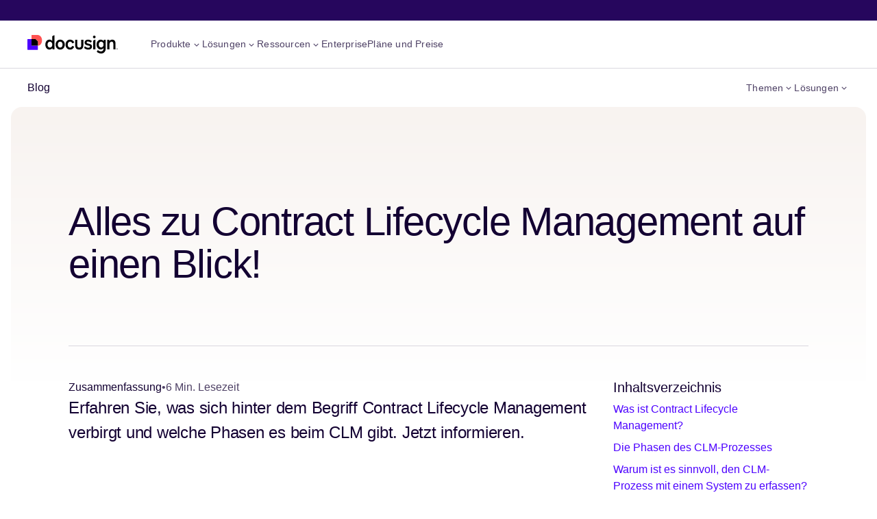

--- FILE ---
content_type: text/html; charset=utf-8
request_url: https://www.docusign.com/de-de/blog/alles-zu-contract-lifecycle-management-auf-einen-blick
body_size: 63933
content:
<!DOCTYPE html><html lang="de-DE"><head><script>window.DS_LUMA = {"country":{"code":"US","name":"United States"},"subdivision":{"code":"OH","name":"Ohio"},"city":"Columbus"};window.DS_DB_DATA=({"access_type":"identified_non_business","audience":"SMB","audience_segment":"","information_level":"Basic","isp":false,"region_name":"Ohio","registry_area_code":null,"registry_city":"Columbus","registry_company_name":"Amazon Technologies Inc","registry_country":"United States","registry_country_code":"US","registry_country_code3":null,"registry_dma_code":535,"registry_latitude":39.96,"registry_longitude":-83,"registry_state":"OH","registry_zip_code":"43215"})</script><meta charSet="utf-8"/><meta name="viewport" content="width=device-width"/><script id="datalayer" type="text/javascript">
              window.dataLayer = window.dataLayer || [];
              dataLayer.push({'event': 'DS_optimizely_event_hold'});
              window.optimizely = window.optimizely || [];
              window.optimizely.push({type: 'holdEvents'});
            </script><script id="optimizely-edge" type="text/javascript" src="/optimizely-edge/20917322951" referrerPolicy="no-referrer-when-downgrade"></script><link rel="icon" href="https://www.docusign.com/assets/images/favicon.ico" type="image/vnd.microsoft.icon"/><link rel="apple-touch-icon" sizes="57x57" href="https://www.docusign.com/assets/images/apple-touch-icon-57x57.png"/><link rel="apple-touch-icon" sizes="60x60" href="https://www.docusign.com/assets/images/apple-touch-icon-60x60.png"/><link rel="apple-touch-icon" sizes="72x72" href="https://www.docusign.com/assets/images/apple-touch-icon-72x72.png"/><link rel="apple-touch-icon" sizes="76x76" href="https://www.docusign.com/assets/images/apple-touch-icon-76x76.png"/><link rel="apple-touch-icon" sizes="114x114" href="https://www.docusign.com/assets/images/apple-touch-icon-114x114.png"/><link rel="apple-touch-icon" sizes="120x120" href="https://www.docusign.com/assets/images/apple-touch-icon-120x120.png"/><link rel="apple-touch-icon" sizes="144x144" href="https://www.docusign.com/assets/images/apple-touch-icon-144x144.png"/><link rel="apple-touch-icon" sizes="152x152" href="https://www.docusign.com/assets/images/apple-touch-icon-152x152.png"/><link rel="apple-touch-icon" sizes="180x180" href="https://www.docusign.com/assets/images/apple-touch-icon-180x180.png"/><link rel="icon" type="image/png" href="https://www.docusign.com/assets/images/android-chrome-36x36.png" sizes="36x36"/><link rel="icon" type="image/png" href="https://www.docusign.com/assets/images/android-chrome-48x48.png" sizes="48x48"/><link rel="icon" type="image/png" href="https://www.docusign.com/assets/images/android-chrome-72x72.png" sizes="72x72"/><link rel="icon" type="image/png" href="https://www.docusign.com/assets/images/android-chrome-96x96.png" sizes="96x96"/><link rel="icon" type="image/png" href="https://www.docusign.com/assets/images/android-chrome-144x144.png" sizes="144x144"/><link rel="icon" type="image/png" href="https://www.docusign.com/assets/images/android-chrome-192x192.png" sizes="192x192"/><link rel="icon" type="image/png" href="https://www.docusign.com/assets/images/favicon-16x16.png" sizes="16x16"/><link rel="icon" type="image/png" href="https://www.docusign.com/assets/images/favicon-32x32.png" sizes="32x32"/><link rel="icon" type="image/png" href="https://www.docusign.com/assets/images/favicon-96x96.png" sizes="96x96"/><title>Alles zu Contract Lifecycle Management auf einen Blick!</title><meta name="description" content="Erfahren Sie, was sich hinter dem Begriff Contract Lifecycle Management verbirgt und welche Phasen es beim CLM gibt. Jetzt informieren."/><meta property="og:title" content="Alles zu Contract Lifecycle Management auf einen Blick!"/><meta property="og:description" content="Erfahren Sie, was sich hinter dem Begriff Contract Lifecycle Management verbirgt und welche Phasen es beim CLM gibt. Jetzt informieren."/><meta property="og:image" content="https://images.ctfassets.net/9pvazpst9iwl/2LXszTafuK8xGumP1Ho0Qw/ff6d377bb720af07be99d9e99ff69fcb/CLM-Essentials-Press-Release-2.jpg"/><meta name="twitter:title" content="Alles zu Contract Lifecycle Management auf einen Blick!"/><meta name="twitter:description" content="Erfahren Sie, was sich hinter dem Begriff Contract Lifecycle Management verbirgt und welche Phasen es beim CLM gibt. Jetzt informieren."/><meta name="twitter:image" content="https://images.ctfassets.net/9pvazpst9iwl/2LXszTafuK8xGumP1Ho0Qw/ff6d377bb720af07be99d9e99ff69fcb/CLM-Essentials-Press-Release-2.jpg"/><link rel="canonical" href="https://www.docusign.com/de-de/blog/alles-zu-contract-lifecycle-management-auf-einen-blick"/><link rel="alternate" hrefLang="de-DE" href="https://www.docusign.com/de-de/blog/alles-zu-contract-lifecycle-management-auf-einen-blick"/><script type="application/ld+json">[
  {
    "@context": "https://schema.org",
    "@type": "BlogPosting",
    "headline": "Alles zu Contract Lifecycle Management auf einen Blick!",
    "datePublished": "2024-04-18T00:00:00.000Z",
    "image": {
      "@type": "ImageObject",
      "@id": "https://images.ctfassets.net/9pvazpst9iwl/7ya9FycisQ3vVkDJmBkpva/0afa71d4f929c7d1c5c6b8f1e31277f9/ds-ui_clm-document-status_de-de.jpg",
      "url": "https://images.ctfassets.net/9pvazpst9iwl/7ya9FycisQ3vVkDJmBkpva/0afa71d4f929c7d1c5c6b8f1e31277f9/ds-ui_clm-document-status_de-de.jpg"
    }
  },
  {
    "@context": "https://schema.org",
    "@type": "BreadcrumbList",
    "itemListElement": [
      {
        "@type": "ListItem",
        "position": 1,
        "name": "Blog",
        "item": "https://www.docusign.com/de-de/blog"
      },
      {
        "@type": "ListItem",
        "position": 2,
        "name": "Einblicke für Führungskräfte",
        "item": "https://www.docusign.com/de-de/blog/themen/einblicke-fur-führungskrafte"
      }
    ]
  }
]</script><meta name="next-head-count" content="34"/><link rel="preload" href="https://www.docusign.com/assets/fonts/dsindigo-light.woff2" as="font" type="font/woff2" crossorigin="anonymous"/><style>
                  @font-face {
                    font-family: 'DSIndigo';
                    src: url('https://www.docusign.com/assets/fonts/dsindigo-light.woff2') format('woff2');
                    font-weight: 300;
                    font-style: normal;
                    font-display: swap;
                  }
                </style><link rel="preload" href="https://www.docusign.com/assets/fonts/dsindigo-lightitalic.woff2" as="font" type="font/woff2" crossorigin="anonymous"/><style>
                  @font-face {
                    font-family: 'DSIndigo';
                    src: url('https://www.docusign.com/assets/fonts/dsindigo-lightitalic.woff2') format('woff2');
                    font-weight: 300;
                    font-style: italic;
                    font-display: swap;
                  }
                </style><link rel="preload" href="https://www.docusign.com/assets/fonts/dsindigo-regular.woff2" as="font" type="font/woff2" crossorigin="anonymous"/><style>
                  @font-face {
                    font-family: 'DSIndigo';
                    src: url('https://www.docusign.com/assets/fonts/dsindigo-regular.woff2') format('woff2');
                    font-weight: 400;
                    font-style: normal;
                    font-display: swap;
                  }
                </style><link rel="preload" href="https://www.docusign.com/assets/fonts/dsindigo-medium.woff2" as="font" type="font/woff2" crossorigin="anonymous"/><style>
                  @font-face {
                    font-family: 'DSIndigo';
                    src: url('https://www.docusign.com/assets/fonts/dsindigo-medium.woff2') format('woff2');
                    font-weight: 500;
                    font-style: normal;
                    font-display: swap;
                  }
                </style><link rel="preload" href="https://www.docusign.com/assets/fonts/dsindigo-semibold.woff2" as="font" type="font/woff2" crossorigin="anonymous"/><style>
                  @font-face {
                    font-family: 'DSIndigo';
                    src: url('https://www.docusign.com/assets/fonts/dsindigo-semibold.woff2') format('woff2');
                    font-weight: 600;
                    font-style: normal;
                    font-display: swap;
                  }
                </style><link rel="preload" href="/_self-service/_next/static/css/55b1e2ffc644c207.css" as="style"/><link rel="stylesheet" href="/_self-service/_next/static/css/55b1e2ffc644c207.css" data-n-p=""/><noscript data-n-css=""></noscript><script defer="" nomodule="" src="/_self-service/_next/static/chunks/polyfills-42372ed130431b0a.js"></script><script src="/_self-service/_next/static/chunks/webpack-2214f56ebaa63c54.js" defer=""></script><script src="/_self-service/_next/static/chunks/framework-f3bd6b15b0aa4ebf.js" defer=""></script><script src="/_self-service/_next/static/chunks/main-198d08aaea1386b1.js" defer=""></script><script src="/_self-service/_next/static/chunks/pages/_app-d9abe292d0883255.js" defer=""></script><script src="/_self-service/_next/static/chunks/dd70c3ca-376d36b04396a654.js" defer=""></script><script src="/_self-service/_next/static/chunks/349f80dd-66588b9da5c9e9c6.js" defer=""></script><script src="/_self-service/_next/static/chunks/1997-b48b9870a5cbab55.js" defer=""></script><script src="/_self-service/_next/static/chunks/4674-50607bb55e2e5c41.js" defer=""></script><script src="/_self-service/_next/static/chunks/2232-aec2d3d87c5c8f53.js" defer=""></script><script src="/_self-service/_next/static/chunks/1356-c483019c2f4ed1bd.js" defer=""></script><script src="/_self-service/_next/static/chunks/1292-8bc1642b7a2cc5cd.js" defer=""></script><script src="/_self-service/_next/static/chunks/6664-5073241c743e52f7.js" defer=""></script><script src="/_self-service/_next/static/chunks/8388-d2365b0707c215a7.js" defer=""></script><script src="/_self-service/_next/static/chunks/9549-a1be617beaac4f5f.js" defer=""></script><script src="/_self-service/_next/static/chunks/1769-909d175fac8fca0a.js" defer=""></script><script src="/_self-service/_next/static/chunks/pages/%5B...pages%5D-e135a71c5cfca43b.js" defer=""></script><script src="/_self-service/_next/static/H87mhbHE97LQycH5Ajx1G/_buildManifest.js" defer=""></script><script src="/_self-service/_next/static/H87mhbHE97LQycH5Ajx1G/_ssgManifest.js" defer=""></script></head><body><div id="__next"><noscript><iframe src="/hermes/ns.html?id=GTM-NXX2M47" height="0" width="0" style="display:none;visibility:hidden"></iframe></noscript><style data-emotion="css-global udr8nh">@font-face{font-display:swap;font-family:'7_Docusign';font-style:normal;font-weight:400;src:url('https://www.docusign.com/assets/fonts/7_Docusign.woff') format('woff');}@font-face{font-display:swap;font-family:'2_Docusign';font-style:normal;font-weight:400;src:url('https://www.docusign.com/assets/fonts/2_Docusign.woff') format('woff');}@font-face{font-display:swap;font-family:'DSIndigo';font-style:normal;font-weight:300;src:url('https://www.docusign.com/assets/fonts/dsindigo-light.woff2') format('woff2'),url('https://www.docusign.com/assets/fonts/dsindigo-light.woff') format('woff');}@font-face{font-display:swap;font-family:'DSIndigo';font-style:italic;font-weight:300;src:url('https://www.docusign.com/assets/fonts/dsindigo-lightitalic.woff2') format('woff2'),url('https://www.docusign.com/assets/fonts/dsindigo-lightitalic.woff') format('woff');}@font-face{font-display:swap;font-family:'DSIndigo';font-style:normal;font-weight:400;src:url('https://www.docusign.com/assets/fonts/dsindigo-regular.woff2') format('woff2'),url('https://www.docusign.com/assets/fonts/dsindigo-regular.woff') format('woff');}@font-face{font-display:swap;font-family:'DSIndigo';font-style:normal;font-weight:500;src:url('https://www.docusign.com/assets/fonts/dsindigo-medium.woff2') format('woff2'),url('https://www.docusign.com/assets/fonts/dsindigo-medium.woff') format('woff');}@font-face{font-display:swap;font-family:'DSIndigo';font-style:normal;font-weight:600;src:url('https://www.docusign.com/assets/fonts/dsindigo-semibold.woff2') format('woff2'),url('https://www.docusign.com/assets/fonts/dsindigo-semibold.woff') format('woff');}@font-face{font-family:'Noto Sans Mono';font-style:normal;font-weight:400;font-stretch:100%;font-display:swap;src:url(https://fonts.gstatic.com/s/notosansmono/v30/BngrUXNETWXI6LwhGYvaxZikqZqK6fBq6kPvUce2oAZcdthSBUsYck4-_FNJ09DdVWYVP8c9MMEL.woff2) format('woff2');unicode-range:U+0460-052F,U+1C80-1C88,U+20B4,U+2DE0-2DFF,U+A640-A69F,U+FE2E-FE2F;}@font-face{font-family:'Noto Sans Mono';font-style:normal;font-weight:400;font-stretch:100%;font-display:swap;src:url(https://fonts.gstatic.com/s/notosansmono/v30/BngrUXNETWXI6LwhGYvaxZikqZqK6fBq6kPvUce2oAZcdthSBUsYck4-_FNJ09ndVWYVP8c9MMEL.woff2) format('woff2');unicode-range:U+0301,U+0400-045F,U+0490-0491,U+04B0-04B1,U+2116;}@font-face{font-family:'Noto Sans Mono';font-style:normal;font-weight:400;font-stretch:100%;font-display:swap;src:url(https://fonts.gstatic.com/s/notosansmono/v30/BngrUXNETWXI6LwhGYvaxZikqZqK6fBq6kPvUce2oAZcdthSBUsYck4-_FNJ09HdVWYVP8c9MMEL.woff2) format('woff2');unicode-range:U+1F00-1FFF;}@font-face{font-family:'Noto Sans Mono';font-style:normal;font-weight:400;font-stretch:100%;font-display:swap;src:url(https://fonts.gstatic.com/s/notosansmono/v30/BngrUXNETWXI6LwhGYvaxZikqZqK6fBq6kPvUce2oAZcdthSBUsYck4-_FNJ097dVWYVP8c9MMEL.woff2) format('woff2');unicode-range:U+0370-0377,U+037A-037F,U+0384-038A,U+038C,U+038E-03A1,U+03A3-03FF;}@font-face{font-family:'Noto Sans Mono';font-style:normal;font-weight:400;font-stretch:100%;font-display:swap;src:url(https://fonts.gstatic.com/s/notosansmono/v30/BngrUXNETWXI6LwhGYvaxZikqZqK6fBq6kPvUce2oAZcdthSBUsYck4-_FNJ09LdVWYVP8c9MMEL.woff2) format('woff2');unicode-range:U+0102-0103,U+0110-0111,U+0128-0129,U+0168-0169,U+01A0-01A1,U+01AF-01B0,U+0300-0301,U+0303-0304,U+0308-0309,U+0323,U+0329,U+1EA0-1EF9,U+20AB;}@font-face{font-family:'Noto Sans Mono';font-style:normal;font-weight:400;font-stretch:100%;font-display:swap;src:url(https://fonts.gstatic.com/s/notosansmono/v30/BngrUXNETWXI6LwhGYvaxZikqZqK6fBq6kPvUce2oAZcdthSBUsYck4-_FNJ09PdVWYVP8c9MMEL.woff2) format('woff2');unicode-range:U+0100-02AF,U+0304,U+0308,U+0329,U+1E00-1E9F,U+1EF2-1EFF,U+2020,U+20A0-20AB,U+20AD-20C0,U+2113,U+2C60-2C7F,U+A720-A7FF;}@font-face{font-family:'Noto Sans Mono';font-style:normal;font-weight:400;font-stretch:100%;font-display:swap;src:url(https://fonts.gstatic.com/s/notosansmono/v30/BngrUXNETWXI6LwhGYvaxZikqZqK6fBq6kPvUce2oAZcdthSBUsYck4-_FNJ093dVWYVP8c9MA.woff2) format('woff2');unicode-range:U+0000-00FF,U+0131,U+0152-0153,U+02BB-02BC,U+02C6,U+02DA,U+02DC,U+0304,U+0308,U+0329,U+2000-206F,U+2074,U+20AC,U+2122,U+2191,U+2193,U+2212,U+2215,U+FEFF,U+FFFD;}*{box-sizing:border-box;font-family:DSIndigo,Helvetica,Arial,sans-serif;}p{font-size:1rem;font-weight:400;line-height:1.5;}sup{font-size:0.8em;line-height:1;}html,body{background:#ffffff;color:#130032;font-weight:400;margin:0;scroll-padding-top:8rem;text-decoration-skip:none;text-decoration-skip-ink:none;}</style><style data-emotion="css 1qwdmuy">.css-1qwdmuy{clip:rect(0 0 0 0);-webkit-clip-path:inset(50%);clip-path:inset(50%);height:1px;overflow:hidden;position:absolute;white-space:nowrap;width:1px;}</style><div class="css-1qwdmuy ecsp8xf0"><div role="alert" aria-live="assertive" data-cy="aria-alert"></div><div role="log" aria-live="polite" data-cy="aria-log"></div><div role="status" aria-live="polite" data-cy="aria-status"></div></div><style data-emotion="css mjxw24">.css-mjxw24{background:#ffffff;position:-webkit-sticky;position:sticky;top:0;z-index:99999!important;}</style><div class="css-mjxw24 er28sow1"><style data-emotion="css 1ao87kr">.css-1ao87kr{font-size:1rem;font-weight:500;line-height:1.5;color:#4C00FF;display:inline-block;margin:0.5rem;}html.safe-focus .css-1ao87kr:focus{outline:0.125rem solid #4C00FF!important;outline-offset:2px!important;}.css-1ao87kr:not(:focus):not(:active){clip:rect(0 0 0 0);-webkit-clip-path:inset(50%);clip-path:inset(50%);height:1px;overflow:hidden;position:absolute;white-space:nowrap;width:1px;}</style><a href="#main-content" class="css-1ao87kr er28sow0">Überspringen und weiter zum Hauptinhalt</a><style data-emotion="css 1cjmmev">.css-1cjmmev{-webkit-font-smoothing:antialiased;-moz-osx-font-smoothing:grayscale;position:relative;}</style><nav data-cy="utilitynav" aria-label="Ressourcennavigation" class="css-1cjmmev"><style data-emotion="css q4hmfz">.css-q4hmfz{padding:0 1.5rem;overflow:unset;}@media (min-width: 64rem){.css-q4hmfz{padding:0 2rem;}}@media (min-width: 76.25rem){.css-q4hmfz{padding:0 2.5rem;}}</style><style data-emotion="css 1qdnkw1">.css-1qdnkw1{-webkit-font-smoothing:antialiased;-moz-osx-font-smoothing:grayscale;background:#26065D;color:#ffffff;overflow:hidden;padding-bottom:0;padding-top:0;padding-left:20px;padding-right:20px;padding:0 1.5rem;overflow:unset;}@media (min-width: 64rem){.css-1qdnkw1{padding-bottom:0;padding-top:0;}}@media (min-width: 48rem){.css-1qdnkw1{padding-left:40px;padding-right:40px;}}@media (min-width: 64rem){.css-1qdnkw1{padding:0 2rem;}}@media (min-width: 76.25rem){.css-1qdnkw1{padding:0 2.5rem;}}</style><div class="css-1qdnkw1 e1p96sfz1"><style data-emotion="css 1grwys7">.css-1grwys7{margin:0 auto;max-width:none;width:100%;}</style><div class="css-1grwys7 e1p96sfz0"><style data-emotion="css hmrvqh">.css-hmrvqh{display:-webkit-box;display:-webkit-flex;display:-ms-flexbox;display:flex;-webkit-flex-direction:row;-ms-flex-direction:row;flex-direction:row;-webkit-box-pack:center;-ms-flex-pack:center;-webkit-justify-content:center;justify-content:center;margin:auto;max-width:93.75rem;min-height:-webkit-max-content;min-height:-moz-max-content;min-height:max-content;padding:0.125rem 0;gap:1.5rem;visibility:hidden;}@media (min-width: 64rem){.css-hmrvqh{-webkit-box-pack:justify;-webkit-justify-content:space-between;justify-content:space-between;}}</style><div class="css-hmrvqh"><style data-emotion="css y3devv">.css-y3devv{-webkit-align-items:center;-webkit-box-align:center;-ms-flex-align:center;align-items:center;display:none;}@media (min-width: 64rem){.css-y3devv{display:-webkit-box;display:-webkit-flex;display:-ms-flexbox;display:flex;}}</style><div class="css-y3devv"><style data-emotion="css 1k95fgc">.css-1k95fgc{-webkit-align-items:center;-webkit-box-align:center;-ms-flex-align:center;align-items:center;border-radius:0.25rem;display:-webkit-inline-box;display:-webkit-inline-flex;display:-ms-inline-flexbox;display:inline-flex;}.css-1k95fgc:hover,.css-1k95fgc:focus{color:#CBC2FF;-webkit-text-decoration:none;text-decoration:none;}.css-1k95fgc::before{-webkit-align-items:center;-webkit-box-align:center;-ms-flex-align:center;align-items:center;background-color:#CBC2FF;border-radius:0.25rem;border-top:0.0625rem solid #CBC2FF;color:#130032;content:'Neu';display:block;font-size:0.625rem;font-weight:600;-webkit-box-pack:center;-ms-flex-pack:center;-webkit-justify-content:center;justify-content:center;line-height:1.4;margin-right:0.5rem;padding:0.125rem 0.25rem;text-transform:uppercase;}</style><style data-emotion="css jz4a8u">.css-jz4a8u{-webkit-align-items:center;-webkit-box-align:center;-ms-flex-align:center;align-items:center;border-radius:0.25rem;display:-webkit-inline-box;display:-webkit-inline-flex;display:-ms-inline-flexbox;display:inline-flex;}.css-jz4a8u:hover,.css-jz4a8u:focus{color:#CBC2FF;-webkit-text-decoration:none;text-decoration:none;}.css-jz4a8u::before{-webkit-align-items:center;-webkit-box-align:center;-ms-flex-align:center;align-items:center;background-color:#CBC2FF;border-radius:0.25rem;border-top:0.0625rem solid #CBC2FF;color:#130032;content:'Neu';display:block;font-size:0.625rem;font-weight:600;-webkit-box-pack:center;-ms-flex-pack:center;-webkit-justify-content:center;justify-content:center;line-height:1.4;margin-right:0.5rem;padding:0.125rem 0.25rem;text-transform:uppercase;}</style><style data-emotion="css 1sfmpy8">.css-1sfmpy8{-webkit-align-items:center;-webkit-box-align:center;-ms-flex-align:center;align-items:center;border-radius:0.25rem;display:-webkit-inline-box;display:-webkit-inline-flex;display:-ms-inline-flexbox;display:inline-flex;}.css-1sfmpy8,.css-1sfmpy8:visited{font-size:0.75rem;font-weight:500;letter-spacing:0.2px;line-height:1.5;border-radius:0.25rem;cursor:pointer;-webkit-text-decoration:none;text-decoration:none;}html.safe-focus .css-1sfmpy8:focus,html.safe-focus .css-1sfmpy8:visited:focus{outline:0.125rem solid #CBC2FF!important;outline-offset:2px!important;}.css-1sfmpy8 span{-webkit-align-items:center;-webkit-box-align:center;-ms-flex-align:center;align-items:center;display:-webkit-inline-box;display:-webkit-inline-flex;display:-ms-inline-flexbox;display:inline-flex;}.css-1sfmpy8:active,.css-1sfmpy8:hover{-webkit-text-decoration:none;text-decoration:none;}.css-1sfmpy8:active .e1tasy2f1::after{background:#FFFFFFCC;}.css-1sfmpy8,.css-1sfmpy8:visited{color:#ffffff;}.css-1sfmpy8:hover,.css-1sfmpy8:focus{color:#CBC2FF;-webkit-text-decoration:none;text-decoration:none;}.css-1sfmpy8::before{-webkit-align-items:center;-webkit-box-align:center;-ms-flex-align:center;align-items:center;background-color:#CBC2FF;border-radius:0.25rem;border-top:0.0625rem solid #CBC2FF;color:#130032;content:'Neu';display:block;font-size:0.625rem;font-weight:600;-webkit-box-pack:center;-ms-flex-pack:center;-webkit-justify-content:center;justify-content:center;line-height:1.4;margin-right:0.5rem;padding:0.125rem 0.25rem;text-transform:uppercase;}</style><a href="https://events.docusign.com/digitaldayjan2026?&amp;utm_campaign=EMA_DC_CMM_ENG_2601_DigitalDay&amp;utm_medium=web&amp;utm_source=navbar" target="_self" class="css-1sfmpy8 e1tasy2f0" data-context="nav-utility" data-type="link" data-action="emea digital day"><style data-emotion="css g4mfjf">.css-g4mfjf{-webkit-align-items:center;-webkit-box-align:center;-ms-flex-align:center;align-items:center;display:-webkit-inline-box;display:-webkit-inline-flex;display:-ms-inline-flexbox;display:inline-flex;position:relative;}.css-g4mfjf::after{background:#ffffff;bottom:0;content:'';display:block;height:1px;position:absolute;-webkit-transition:width 300ms ease-in-out;transition:width 300ms ease-in-out;width:0;}</style><div class="css-g4mfjf e1tasy2f1"><style data-emotion="css 4ebx1o">.css-4ebx1o{display:-webkit-inline-box;-webkit-box-orient:vertical;-webkit-line-clamp:1;overflow:hidden;text-overflow:ellipsis;word-break:break-all;}</style><div class="css-4ebx1o">Webinar-Reihe 22.01.26 – Mit KI ins neue Jahr. Mehr erfahren </div><span><svg xmlns="http://www.w3.org/2000/svg" width="16" height="16" viewBox="0 0 16 16" fill="none"><path fill="currentColor" fill-rule="evenodd" clip-rule="evenodd" d="M9.54707 7.99991L5.35181 12.1952L6.47139 13.3148L11.7862 7.99991L6.47139 2.68506L5.35181 3.80464L9.54707 7.99991Z"></path></svg></span></div></a></div><style data-emotion="css 1lhb9go">.css-1lhb9go{font-size:1rem;font-weight:400;line-height:1.5;-webkit-align-items:center;-webkit-box-align:center;-ms-flex-align:center;align-items:center;display:-webkit-inline-box;display:-webkit-inline-flex;display:-ms-inline-flexbox;display:inline-flex;list-style-type:none;margin:0;max-width:-webkit-max-content;max-width:-moz-max-content;max-width:max-content;padding:0;white-space:nowrap;gap:1.5rem;}@media (min-width: 64rem){.css-1lhb9go{margin-left:auto;}.css-1lhb9go li:first-of-type{margin-left:1.5rem;}}</style><ul class="css-1lhb9go"><style data-emotion="css fpl025">.css-fpl025{display:-webkit-inline-box;display:-webkit-inline-flex;display:-ms-inline-flexbox;display:inline-flex;padding:0.25rem 0;}</style><li class="css-fpl025"><style data-emotion="css 1olokg6">.css-1olokg6{color:#ffffff;font-size:0.75rem;font-weight:500;letter-spacing:0.2px;line-height:1.5;}</style><span class="css-1olokg6"></span><style data-emotion="css 1fthgzo">.css-1fthgzo{border-radius:0.25rem;}.css-1fthgzo:hover,.css-1fthgzo:focus{color:#CBC2FF;-webkit-text-decoration:none;text-decoration:none;}</style><style data-emotion="css 15vc2cm">.css-15vc2cm{border-radius:0.25rem;}.css-15vc2cm:hover,.css-15vc2cm:focus{color:#CBC2FF;-webkit-text-decoration:none;text-decoration:none;}</style><style data-emotion="css 121l1fb">.css-121l1fb{border-radius:0.25rem;}.css-121l1fb,.css-121l1fb:visited{font-size:0.75rem;font-weight:500;letter-spacing:0.2px;line-height:1.5;border-radius:0.25rem;cursor:pointer;-webkit-text-decoration:none;text-decoration:none;}html.safe-focus .css-121l1fb:focus,html.safe-focus .css-121l1fb:visited:focus{outline:0.125rem solid #CBC2FF!important;outline-offset:2px!important;}.css-121l1fb span{-webkit-align-items:center;-webkit-box-align:center;-ms-flex-align:center;align-items:center;display:-webkit-inline-box;display:-webkit-inline-flex;display:-ms-inline-flexbox;display:inline-flex;}.css-121l1fb:active,.css-121l1fb:hover{-webkit-text-decoration:none;text-decoration:none;}.css-121l1fb:active .e1tasy2f1::after{background:#FFFFFFCC;}.css-121l1fb,.css-121l1fb:visited{color:#ffffff;}.css-121l1fb:hover,.css-121l1fb:focus{color:#CBC2FF;-webkit-text-decoration:none;text-decoration:none;}</style><a href="tel:+49 800 724 17 48" target="_self" class="css-121l1fb e1tasy2f0" data-context="nav-utility" data-type="link " data-action="sales phone number"><div class="css-g4mfjf e1tasy2f1">Vertrieb +49 800 724 17 48</div></a></li><style data-emotion="css 1111xiq">.css-1111xiq{display:none;padding:0.25rem 0;}@media (min-width: 45rem){.css-1111xiq{display:-webkit-inline-box;display:-webkit-inline-flex;display:-ms-inline-flexbox;display:inline-flex;}}</style><li class="css-1111xiq"><style data-emotion="css 1jjw43b">.css-1jjw43b{-webkit-appearance:none;background:transparent;border:none;color:inherit;font:inherit;-webkit-font-smoothing:inherit;-moz-osx-font-smoothing:inherit;line-height:normal;margin:0;overflow:visible;padding:0;width:auto;font-size:0.75rem;font-weight:500;letter-spacing:0.2px;line-height:1.5;color:#ffffff;cursor:pointer;border-radius:0.25rem;}html.safe-focus .css-1jjw43b:focus{outline:0.125rem solid #CBC2FF!important;outline-offset:2px!important;}.css-1jjw43b:hover,.css-1jjw43b:focus{color:#CBC2FF;}</style><button data-cy="searchopen" data-context="nav-utility" data-action="search" data-type="link" aria-expanded="false" aria-controls="4XSzhYJS0OP9yWDyc2BJJ0-searchbar-menu" class="css-1jjw43b">Suche</button></li><li class="css-1111xiq"><a href="https://support.docusign.com/s?language=de" target="_self" class="css-121l1fb e1tasy2f0" data-context="nav-utility" data-type="link" data-action="support"><div class="css-g4mfjf e1tasy2f1">Unterstützung</div></a></li><li class="css-1111xiq"><a href="https://apps.docusign.com/sign/access" target="_self" class="css-121l1fb e1tasy2f0" data-context="nav-utility" data-type="link" data-action="access document"><div class="css-g4mfjf e1tasy2f1">Auf Dokumente zugreifen</div></a></li></ul></div></div></div></nav><style data-emotion="css b9x1zj">.css-b9x1zj{background-color:#ffffff;position:relative;}</style><nav data-cy="navbar" aria-label="Primärnavigation" class="css-b9x1zj"><style data-emotion="css 11lngtx">.css-11lngtx{overflow:visible;padding:0 1rem;}@media (min-width: 45rem){.css-11lngtx{padding:0 1.5rem;}}@media (min-width: 64rem){.css-11lngtx{padding:0 2rem;}}@media (min-width: 76.25rem){.css-11lngtx{padding:0 2.5rem;}}</style><style data-emotion="css 19njzqs">.css-19njzqs{background:#ffffff;color:#130032;overflow:hidden;padding-bottom:0;padding-top:0;padding-left:20px;padding-right:20px;overflow:visible;padding:0 1rem;}@media (min-width: 64rem){.css-19njzqs{padding-bottom:0;padding-top:0;}}@media (min-width: 48rem){.css-19njzqs{padding-left:40px;padding-right:40px;}}@media (min-width: 45rem){.css-19njzqs{padding:0 1.5rem;}}@media (min-width: 64rem){.css-19njzqs{padding:0 2rem;}}@media (min-width: 76.25rem){.css-19njzqs{padding:0 2.5rem;}}</style><div class="css-19njzqs e1p96sfz1"><div class="css-1grwys7 e1p96sfz0"><style data-emotion="css 3wbi5w">.css-3wbi5w{-webkit-align-items:center;-webkit-box-align:center;-ms-flex-align:center;align-items:center;display:-webkit-box;display:-webkit-flex;display:-ms-flexbox;display:flex;-webkit-flex-direction:row;-ms-flex-direction:row;flex-direction:row;-webkit-box-pack:justify;-webkit-justify-content:space-between;justify-content:space-between;margin:auto;max-width:93.75rem;min-height:-webkit-max-content;min-height:-moz-max-content;min-height:max-content;padding:1rem 0;}@media (min-width: 76.25rem){.css-3wbi5w{padding:0;}}</style><div class="css-3wbi5w"><style data-emotion="css 1revvt4">.css-1revvt4{display:inline-block;padding:0.375rem 0;vertical-align:middle;}@media (min-width: 76.25rem){.css-1revvt4{display:-webkit-inline-box;display:-webkit-inline-flex;display:-ms-inline-flexbox;display:inline-flex;}}</style><div class="css-1revvt4"><style data-emotion="css kkuep2">.css-kkuep2{-webkit-appearance:none;background:transparent;border:none;color:inherit;font:inherit;-webkit-font-smoothing:inherit;-moz-osx-font-smoothing:inherit;line-height:normal;margin:0;overflow:visible;padding:0;width:auto;-webkit-align-items:center;-webkit-box-align:center;-ms-flex-align:center;align-items:center;cursor:pointer;display:-webkit-inline-box;display:-webkit-inline-flex;display:-ms-inline-flexbox;display:inline-flex;-webkit-flex-direction:column;-ms-flex-direction:column;flex-direction:column;-webkit-box-pack:justify;-webkit-justify-content:space-between;justify-content:space-between;}@media (min-width: 76.25rem){.css-kkuep2{display:none;}}</style><button aria-label="Menü öffnen" data-cy="mobilenavhamburgermenu" class="css-kkuep2"><style data-emotion="css zcuuym">.css-zcuuym svg{vertical-align:baseline;}</style><style data-emotion="css 1p7pvml">.css-1p7pvml{color:#130032;}.css-1p7pvml svg{display:inline-block;vertical-align:middle;}@media (forced-colors: active){.css-1p7pvml svg{forced-color-adjust:auto;}}.css-1p7pvml svg{vertical-align:baseline;}</style><span aria-hidden="true" class="css-1p7pvml"><svg width="24" height="24" viewBox="0 0 24 24" fill="none" xmlns="http://www.w3.org/2000/svg"><path d="M2 6h20V4H2v2zM2 13h20v-2H2v2zM22 20H2v-2h20v2z" fill="currentColor"></path></svg></span></button><style data-emotion="css vs272x">.css-vs272x{-webkit-align-items:center;-webkit-box-align:center;-ms-flex-align:center;align-items:center;border-radius:0.25rem;display:-webkit-inline-box;display:-webkit-inline-flex;display:-ms-inline-flexbox;display:inline-flex;-webkit-flex-basis:0;-ms-flex-preferred-size:0;flex-basis:0;-webkit-box-flex:0;-webkit-flex-grow:0;-ms-flex-positive:0;flex-grow:0;margin:0 1rem;}@media (min-width: 45rem){.css-vs272x{margin:0 1.5rem;}}@media (min-width: 76.25rem){.css-vs272x{margin:0 3rem 0 0;}}</style><style data-emotion="css 19yo0u2">.css-19yo0u2{-webkit-align-items:center;-webkit-box-align:center;-ms-flex-align:center;align-items:center;border-radius:0.25rem;display:-webkit-inline-box;display:-webkit-inline-flex;display:-ms-inline-flexbox;display:inline-flex;-webkit-flex-basis:0;-ms-flex-preferred-size:0;flex-basis:0;-webkit-box-flex:0;-webkit-flex-grow:0;-ms-flex-positive:0;flex-grow:0;margin:0 1rem;}@media (min-width: 45rem){.css-19yo0u2{margin:0 1.5rem;}}@media (min-width: 76.25rem){.css-19yo0u2{margin:0 3rem 0 0;}}</style><style data-emotion="css dmyhku">.css-dmyhku{-webkit-align-items:center;-webkit-box-align:center;-ms-flex-align:center;align-items:center;border-radius:0.25rem;display:-webkit-inline-box;display:-webkit-inline-flex;display:-ms-inline-flexbox;display:inline-flex;-webkit-flex-basis:0;-ms-flex-preferred-size:0;flex-basis:0;-webkit-box-flex:0;-webkit-flex-grow:0;-ms-flex-positive:0;flex-grow:0;margin:0 1rem;}.css-dmyhku,.css-dmyhku:visited{outline-offset:2px;font-size:1rem;font-weight:500;line-height:1.5;border-radius:0.25rem;cursor:pointer;-webkit-text-decoration:none;text-decoration:none;}html.safe-focus .css-dmyhku:focus,html.safe-focus .css-dmyhku:visited:focus{outline:0.125rem solid #4C00FF!important;}.css-dmyhku span{-webkit-align-items:center;-webkit-box-align:center;-ms-flex-align:center;align-items:center;display:-webkit-inline-box;display:-webkit-inline-flex;display:-ms-inline-flexbox;display:inline-flex;}.css-dmyhku:active,.css-dmyhku:hover{-webkit-text-decoration:none;text-decoration:none;}.css-dmyhku:active .e1tasy2f1::after{background:#130032;}@media (min-width: 45rem){.css-dmyhku{margin:0 1.5rem;}}@media (min-width: 76.25rem){.css-dmyhku{margin:0 3rem 0 0;}}</style><a href="https://www.docusign.com" target="_self" tabindex="0" class="css-dmyhku e1tasy2f0" aria-label="Docusign" data-context="nav-main-logo" data-action="homepage"><style data-emotion="css 1ra4uzk">.css-1ra4uzk{-webkit-align-items:center;-webkit-box-align:center;-ms-flex-align:center;align-items:center;display:-webkit-inline-box;display:-webkit-inline-flex;display:-ms-inline-flexbox;display:inline-flex;position:relative;}.css-1ra4uzk::after{background:#4C00FF;bottom:0;content:'';display:block;height:1px;position:absolute;-webkit-transition:width 300ms ease-in-out;transition:width 300ms ease-in-out;width:0;}</style><div class="css-1ra4uzk e1tasy2f1"><style data-emotion="css 6r4a48">.css-6r4a48{-webkit-align-items:center;-webkit-box-align:center;-ms-flex-align:center;align-items:center;display:-webkit-inline-box;display:-webkit-inline-flex;display:-ms-inline-flexbox;display:inline-flex;}.css-6r4a48 svg{height:auto;width:8.25rem;}</style><div class="css-6r4a48 e2woug80"><svg xmlns="http://www.w3.org/2000/svg" viewBox="0 0 1200 241.4"><g><g><path d="M1169.2,109.7v78.7h-28.9v-73.5c0-17.9-7.7-27.9-22.7-27.9s-24.9,10.5-27.7,28.1c-0.8,4.2-1,10.7-1,24.4v48.8H1060v-125 h25.6c0.1,1.1,0.7,12.3,0.7,13c0,0.9,1.1,1.4,1.8,0.8c10.6-8.4,22.3-16.2,38.6-16.2C1153.5,60.9,1169.2,79,1169.2,109.7z"></path><path d="M1013.4,63.4l-0.9,14.3c-0.1,0.9-1.2,1.4-1.8,0.8c-3.5-3.3-16.4-17.5-38.3-17.5c-31.4,0-54.5,27.1-54.5,63.9l0,0 c0,37.3,22.9,64.5,54.5,64.5c21.1,0,34-13.7,36.4-16.7c0.7-0.8,2-0.3,2,0.7c-0.3,3.8-0.8,13.3-4,21.4c-4,10.2-13,19.7-31.1,19.7 c-14.9,0-28.1-5.7-40.6-17.9L920,217.3c13.7,15.5,35.3,24.2,58.8,24.2c37.8,0,60.5-25.9,60.5-68.2V63.4H1013.4z M978.6,163.2 c-18.7,0-31.9-16.2-31.9-38.3S959.9,87,978.6,87c18.7,0,31.9,15.7,31.9,37.9C1010.4,147.1,997.2,163.2,978.6,163.2z"></path><path d="M857.5,151.3c0,23.7-19.9,39.6-49.1,39.6c-22.9,0-43.3-8.9-55.5-21.6l0,0l0,0l9.5-22.6c9.2,8.3,24,20.2,45.1,20.2 c14.7,0,23.2-6.5,23.2-14.7c0-9.5-11.7-12-25.7-14.7c-19.9-4.2-46.3-11-46.3-38.1c0-22.7,18.4-38.3,45.6-38.3 c20.9,0,38.9,8,51.3,18.4l-14.2,19.9c-12-9.5-24.6-14.2-37.1-14.2s-18.7,5.2-18.7,12.7c0,10.5,13.5,13.2,23.4,15.2 C833.9,117.9,857.5,125.4,857.5,151.3z"></path><path d="M434.9,60.9c-35.3,0-60.7,27.4-60.7,65s25.4,65,60.7,65s60.8-27.4,60.8-65S470.3,60.9,434.9,60.9z M434.9,164.7 c-18.7,0-31.9-15.9-31.9-38.9c0-22.9,12.9-38.9,31.9-38.9c18.9,0,31.9,15.9,31.9,38.9S453.6,164.7,434.9,164.7z"></path><path d="M505.9,125.9c0-37.1,25.4-65,59.3-65c26.9,0,46.6,13.5,55.8,38.9l-25.6,9.7c-7-15.7-16.2-22.4-30.1-22.4 c-17.4,0-30.4,16.4-30.4,38.9c0,22.4,12.9,38.9,30.4,38.9c14,0,23.1-6.7,30.1-22.4l25.6,9.7c-9.2,25.4-28.9,38.9-55.8,38.9 C531.3,190.9,505.9,163,505.9,125.9L505.9,125.9L505.9,125.9L505.9,125.9z"></path><path d="M351.4,5.3c-0.5,0-1.1,0.1-1.6,0.4l-18.8,10c-0.4,0.2-0.6,0.6-0.6,1v59.5c0,1-1.2,1.4-1.9,0.8 c-2.8-2.4-9.3-8.5-18.3-12.7c-4.7-2.2-11.6-3.4-17.9-3.4c-31.6,0-54.5,27.4-54.5,65s22.9,65,54.5,65c16.6,0,29.1-8.7,36.7-16.5 c0.5-0.5,0.8-0.8,1.3-1.3c0.7-0.7,1.9-0.3,1.9,0.7l1,14.6h26.1V6.1c0-0.4-0.3-0.8-0.8-0.8C358.5,5.3,351.4,5.3,351.4,5.3z  M298.5,164.7c-18.9,0-31.9-15.9-31.9-38.9S279.9,87,298.5,87c18.7,0,31.9,15.9,31.9,38.9C330.4,148.8,317.5,164.7,298.5,164.7z"></path><path d="M891.5,63.8l-18.1,9.6c-0.4,0.2-0.6,0.6-0.6,1v114h28.9V64.1c0-0.4-0.3-0.8-0.8-0.8h-7.8C892.5,63.4,892,63.5,891.5,63.8 z"></path><path d="M887.2,43.1c9.6,0,17.4-7.8,17.4-17.4s-7.8-17.4-17.4-17.4c-9.6,0-17.4,7.8-17.4,17.4S877.6,43.1,887.2,43.1z"></path><path d="M742.5,63.3v67.9c0,51.5-28.8,59.6-54.5,59.6s-54.5-8.2-54.5-59.6V63.3h28.8v75.1c0,7.3,1.8,26.3,25.7,26.3 s25.7-18.9,25.7-26.3V63.3H742.5z"></path></g><g><path d="M1185.7,175.6v1.8h-4.1v10.9h-2v-10.9h-4.1v-1.8H1185.7z M1200,188.3h-2v-10l-3.9,7.5h-1.1l-3.9-7.4v9.9h-2v-12.7h2.6 l3.8,7.3l3.8-7.3h2.6L1200,188.3L1200,188.3z"></path></g></g><g><path fill="#4C00FF" d="M139.5,139.5V189c0,2.6-2.1,4.7-4.7,4.7H4.7c-2.6,0-4.7-2.1-4.7-4.7V59c0-2.6,2.1-4.7,4.7-4.7h49.4v80.5 c0,2.6,2.1,4.7,4.7,4.7H139.5L139.5,139.5z"></path><path fill="#FF5252" d="M193.7,69.7c0,41.6-24.3,69.7-54.2,69.8V87.1c0-1.5-0.6-3-1.7-4l-27.2-27.2c-1.1-1.1-2.5-1.7-4-1.7H54.2V4.8 c0-2.6,2.1-4.7,4.7-4.7h73.3C167,0,193.7,28,193.7,69.7z"></path><path d="M137.8,83c1.1,1.1,1.7,2.5,1.7,4v52.4H58.9c-2.6,0-4.7-2.1-4.7-4.7V54.2h52.4c1.5,0,3,0.6,4,1.7L137.8,83z"></path></g></svg></div></div></a></div><style data-emotion="css kcwioq">.css-kcwioq{font-size:1rem;font-weight:400;line-height:1.5;display:-webkit-box;display:-webkit-flex;display:-ms-flexbox;display:flex;gap:1.5rem;list-style-type:none;margin:0 auto;max-width:-webkit-max-content;max-width:-moz-max-content;max-width:max-content;padding:0;}</style><ul class="css-kcwioq"><style data-emotion="css 853953">.css-853953{display:none;}@media (min-width: 76.25rem){.css-853953{display:inline-block;}}</style><li class="css-853953"><style data-emotion="css qowjig">.css-qowjig{-webkit-align-items:center;-webkit-box-align:center;-ms-flex-align:center;align-items:center;display:-webkit-inline-box;display:-webkit-inline-flex;display:-ms-inline-flexbox;display:inline-flex;}</style><div class="css-qowjig"><style data-emotion="css qscr5r">.css-qscr5r{font-size:0.875rem;font-weight:500;letter-spacing:0.2px;line-height:1.5;-webkit-align-items:center;-webkit-box-align:center;-ms-flex-align:center;align-items:center;background:transparent;border:none;border-radius:0.25rem;color:#130032BF;cursor:pointer;display:-webkit-inline-box;display:-webkit-inline-flex;display:-ms-inline-flexbox;display:inline-flex;gap:0.125rem;margin:0;padding:1.5rem 0;position:relative;}html.safe-focus .css-qscr5r:focus{outline:0.125rem solid #4C00FF!important;outline-offset:2px!important;}.css-qscr5r::after{background-color:transparent;bottom:0;content:'';height:2px;left:0;position:absolute;-webkit-transition:200ms background-color ease-in-out;transition:200ms background-color ease-in-out;width:100%;}.css-qscr5r:hover::after,.css-qscr5r:focus-visible::after{background-color:#4C00FF;}</style><button aria-expanded="false" aria-controls="79ORXdp2kSTwtimgE78QwD" class="css-qscr5r" data-cy="dropdown" data-context="nav-main-dropdown" data-type="section" data-action="products">Produkte<style data-emotion="css 1d1unjo">.css-1d1unjo{display:-webkit-inline-box;display:-webkit-inline-flex;display:-ms-inline-flexbox;display:inline-flex;-webkit-align-items:center;-webkit-box-align:center;-ms-flex-align:center;align-items:center;}.css-1d1unjo svg{-webkit-transform:none;-moz-transform:none;-ms-transform:none;transform:none;-webkit-transition:-webkit-transform 200ms linear;transition:transform 200ms linear;}</style><span aria-hidden="true" class="css-1d1unjo"><svg xmlns="http://www.w3.org/2000/svg" width="16" height="16" viewBox="0 0 16 16" fill="none"><path fill-rule="evenodd" clip-rule="evenodd" d="M11.5435 7.25872L10.7971 6.51233L8.00026 9.30917L5.20342 6.51233L4.45703 7.25872L8.00026 10.802L11.5435 7.25872Z" fill="currentColor"></path></svg></span></button><style data-emotion="css 149lvuf">.css-149lvuf{visibility:hidden;pointer-events:none;left:0;position:absolute;top:100%;width:100%;}</style><div id="79ORXdp2kSTwtimgE78QwD" class="css-149lvuf"><style data-emotion="css 15vm989">.css-15vm989{background-color:#ffffff;border-radius:0 0 1rem 1rem;box-shadow:0 2rem 4rem 0 #13003233;cursor:auto;max-height:calc(100vh - 175px);overflow-y:scroll;width:100%;}@media (min-width: 76.25rem){.css-15vm989{padding-bottom:2.5rem;padding-top:2.5rem;}}</style><style data-emotion="css 1crqsg9">.css-1crqsg9{background:#ffffff;color:#130032;overflow:hidden;padding-bottom:0;padding-top:0;padding-left:20px;padding-right:20px;background-color:#ffffff;border-radius:0 0 1rem 1rem;box-shadow:0 2rem 4rem 0 #13003233;cursor:auto;max-height:calc(100vh - 175px);overflow-y:scroll;width:100%;}@media (min-width: 64rem){.css-1crqsg9{padding-bottom:0;padding-top:0;}}@media (min-width: 48rem){.css-1crqsg9{padding-left:40px;padding-right:40px;}}@media (min-width: 76.25rem){.css-1crqsg9{padding-bottom:2.5rem;padding-top:2.5rem;}}</style><section class="css-1crqsg9 e1p96sfz1"><div class="css-1grwys7 e1p96sfz0"><style data-emotion="css 1dl72a9">.css-1dl72a9{display:grid;gap:4rem;grid-template-columns:repeat(3, minmax(0, 1fr));margin:0 auto;max-width:93.75rem;}</style><div class="css-1dl72a9"><style data-emotion="css xlbqg1">@media (min-width: 64rem){.css-xlbqg1{display:grid;grid-column:span 2;grid-template-columns:repeat(2, minmax(0, 1fr));}}</style><div class="css-xlbqg1"><style data-emotion="css 11bm945">.css-11bm945{font-size:1rem;font-weight:500;line-height:1.5;border-bottom:0.0625rem solid #CBC2FF;color:#130032;padding-bottom:0.75rem;margin:0 0 1.5rem;}@media (min-width: 64rem){.css-11bm945{grid-column:span 2;}}@media (min-width: 76.25rem){.css-11bm945{font-size:1.125rem;font-weight:500;line-height:1.5;}}</style><span class="css-11bm945">IAM-Plattform</span><style data-emotion="css q1kke4">.css-q1kke4{display:grid;gap:3rem;}@media (min-width: 64rem){.css-q1kke4{gap:4rem;grid-column:span 2;grid-template-columns:repeat(2, minmax(0, 1fr));}}</style><div class="css-q1kke4"><style data-emotion="css yq4brs">.css-yq4brs{grid-column:span 1/-1;width:100%;}@media (min-width: 45rem){.css-yq4brs{margin:0;grid-column:span 1;}}@media (min-width: 64rem){.css-yq4brs{grid-column:span 1;}}</style><div class="css-yq4brs"><style data-emotion="css dlov1r">.css-dlov1r{list-style-type:none;margin:0;padding:0;text-indent:0;display:grid;gap:1.25rem;grid-template-columns:repeat(1, 1fr);}@media (max-width: 64rem){.css-dlov1r{grid-template-columns:1fr;margin-top:1.5rem;}}</style><ul class="css-dlov1r"><li><style data-emotion="css hoipy8">.css-hoipy8{-webkit-font-smoothing:antialiased;-moz-osx-font-smoothing:grayscale;-webkit-transition:color 150ms ease-in-out;transition:color 150ms ease-in-out;-webkit-align-items:flex-start;-webkit-box-align:flex-start;-ms-flex-align:flex-start;align-items:flex-start;border-radius:0.25rem;display:-webkit-inline-box;display:-webkit-inline-flex;display:-ms-inline-flexbox;display:inline-flex;margin:0;width:100%;}.css-hoipy8 div{-webkit-flex-direction:row-reverse;-ms-flex-direction:row-reverse;flex-direction:row-reverse;}.css-hoipy8 div::after{display:none;}.css-hoipy8:hover,.css-hoipy8:focus{-webkit-text-decoration:none;text-decoration:none;}.css-hoipy8:hover span:first-of-type,.css-hoipy8:focus span:first-of-type{color:#4C00FF;}</style><style data-emotion="css 4zypf8">.css-4zypf8{-webkit-font-smoothing:antialiased;-moz-osx-font-smoothing:grayscale;-webkit-transition:color 150ms ease-in-out;transition:color 150ms ease-in-out;-webkit-align-items:flex-start;-webkit-box-align:flex-start;-ms-flex-align:flex-start;align-items:flex-start;border-radius:0.25rem;display:-webkit-inline-box;display:-webkit-inline-flex;display:-ms-inline-flexbox;display:inline-flex;margin:0;width:100%;}.css-4zypf8 div{-webkit-flex-direction:row-reverse;-ms-flex-direction:row-reverse;flex-direction:row-reverse;}.css-4zypf8 div::after{display:none;}.css-4zypf8:hover,.css-4zypf8:focus{-webkit-text-decoration:none;text-decoration:none;}.css-4zypf8:hover span:first-of-type,.css-4zypf8:focus span:first-of-type{color:#4C00FF;}</style><style data-emotion="css 1itjty0">.css-1itjty0{-webkit-font-smoothing:antialiased;-moz-osx-font-smoothing:grayscale;-webkit-transition:color 150ms ease-in-out;transition:color 150ms ease-in-out;-webkit-align-items:flex-start;-webkit-box-align:flex-start;-ms-flex-align:flex-start;align-items:flex-start;border-radius:0.25rem;display:-webkit-inline-box;display:-webkit-inline-flex;display:-ms-inline-flexbox;display:inline-flex;margin:0;width:100%;}.css-1itjty0,.css-1itjty0:visited{font-size:1rem;font-weight:500;line-height:1.5;border-radius:0.25rem;cursor:pointer;-webkit-text-decoration:none;text-decoration:none;}html.safe-focus .css-1itjty0:focus,html.safe-focus .css-1itjty0:visited:focus{outline:0.125rem solid #4C00FF!important;outline-offset:2px!important;}.css-1itjty0:active,.css-1itjty0:hover{-webkit-text-decoration:none;text-decoration:none;}.css-1itjty0:active .e1tasy2f1::after,.css-1itjty0:hover .e1tasy2f1::after{width:100%;}.css-1itjty0:active .e1tasy2f1::after{background:#130032;}.css-1itjty0,.css-1itjty0:visited{color:#130032;}.css-1itjty0 div{-webkit-flex-direction:row-reverse;-ms-flex-direction:row-reverse;flex-direction:row-reverse;}.css-1itjty0 div::after{display:none;}.css-1itjty0:hover,.css-1itjty0:focus{-webkit-text-decoration:none;text-decoration:none;}.css-1itjty0:hover span:first-of-type,.css-1itjty0:focus span:first-of-type{color:#4C00FF;}</style><a href="https://www.docusign.com/de-de/produkte/elektronische-signatur" target="_self" class="css-1itjty0 e1tasy2f0" data-context="nav-main-link" data-area="our products" data-action="esignature"><style data-emotion="css aknfkn">.css-aknfkn{-webkit-align-items:center;-webkit-box-align:center;-ms-flex-align:center;align-items:center;display:-webkit-inline-box;display:-webkit-inline-flex;display:-ms-inline-flexbox;display:inline-flex;position:relative;}.css-aknfkn::after{background:#130032;bottom:0;content:'';display:block;height:1px;position:absolute;-webkit-transition:width 300ms ease-in-out;transition:width 300ms ease-in-out;width:0;}</style><div class="css-aknfkn e1tasy2f1"><div><style data-emotion="css llpyjt">.css-llpyjt{font-size:1rem;font-weight:500;line-height:1.5;-webkit-align-items:center;-webkit-box-align:center;-ms-flex-align:center;align-items:center;color:#130032;display:-webkit-inline-box;display:-webkit-inline-flex;display:-ms-inline-flexbox;display:inline-flex;margin:0;}</style><span class="css-llpyjt">Elektronische Signatur</span><style data-emotion="css 1oghjg6">.css-1oghjg6{font-size:0.875rem;font-weight:400;letter-spacing:0.2px;line-height:1.5;color:#130032BF;display:block;margin:0.125rem 0 0 0;}</style><span class="css-1oghjg6">Die Nr. 1 für Versand und Signatur </span></div></div></a></li><li><a href="https://www.docusign.com/de-de/produkte/elektronische-signatur/fortgeschrittene-elektronische-signatur" target="_self" class="css-1itjty0 e1tasy2f0" data-context="nav-main-link" data-type="navigation" data-action="advanced electronic signature"><div class="css-aknfkn e1tasy2f1"><div><span class="css-llpyjt">Fortgeschrittene Elektronische Signatur</span><span class="css-1oghjg6">Sichern Sie Ihre Vereinbarungen mit AES</span></div></div></a></li><li><a href="https://www.docusign.com/de-de/produkte/elektronische-signatur/qualifizierte-elektronische-signatur" target="_self" class="css-1itjty0 e1tasy2f0" data-context="nav-main-link" data-type="navigation" data-action="qualified electronic signature"><div class="css-aknfkn e1tasy2f1"><div><span class="css-llpyjt">Qualifizierte Elektronische Signatur</span><span class="css-1oghjg6">Das ultimative Maß an Vertragssicherheit - QES</span></div></div></a></li><li><a href="https://www.docusign.com/de-de/produkte/identify" target="_self" class="css-1itjty0 e1tasy2f0" data-context="nav-main-link" data-area="our products" data-action="Identity Verification"><div class="css-aknfkn e1tasy2f1"><div><span class="css-llpyjt">Identitätsüberprüfung</span><span class="css-1oghjg6">Lösungen für fortgeschrittene und qualifizierte elektronische Signaturen gemäß eIDAS</span></div></div></a></li></ul></div><div class="css-yq4brs"><ul class="css-dlov1r"><li><a href="https://www.docusign.com/de-de/intelligent-agreement-management" target="_self" class="css-1itjty0 e1tasy2f0" data-context="nav-main-link" data-action="intelligent agreement management"><div class="css-aknfkn e1tasy2f1"><div><span class="css-llpyjt">Intelligent Agreement Management</span><span class="css-1oghjg6">Erstellen, Zustimmen und Verwalten von Verträgen – mit IAM</span></div></div></a></li><li><a href="https://www.docusign.com/de-de/produkte/clm" target="_self" class="css-1itjty0 e1tasy2f0" data-context="nav-main-link" data-area="our products" data-action="clm"><div class="css-aknfkn e1tasy2f1"><div><span class="css-llpyjt">Contract Lifecycle Management</span><span class="css-1oghjg6">Automatisieren Sie die Vertrags- und Dokumentenverwaltung</span></div></div></a></li><li><a href="https://www.docusign.com/de-de/produkte/plattform/ki/" target="_self" class="css-1itjty0 e1tasy2f0" data-context="nav-main-link" data-section="products" data-action="docusign ai"><div class="css-aknfkn e1tasy2f1"><div><span class="css-llpyjt">Iris</span><span class="css-1oghjg6">Vereinbarungs-KI, der Sie vertrauen können</span></div></div></a></li><li><a href="https://www.docusign.com/de-de/produkte/plattform/maestro" target="_self" class="css-1itjty0 e1tasy2f0" data-context="nav-main-link" data-section="products" data-action="maestro"><div class="css-aknfkn e1tasy2f1"><div><span class="css-llpyjt">Maestro</span><span class="css-1oghjg6">Automatisierte Vertrags-Workflows</span></div></div></a></li><li><a href="https://www.docusign.com/de-de/produkte/plattform/navigator" target="_self" class="css-1itjty0 e1tasy2f0" data-context="nav-main-link" data-section="products" data-action="navigator"><div class="css-aknfkn e1tasy2f1"><div><span class="css-llpyjt">Navigator</span><span class="css-1oghjg6">Speichern, Verwalten und Analysieren von Vereinbarungen</span></div></div></a></li></ul></div></div></div><div class="css-yq4brs"><style data-emotion="css 8krjsn">.css-8krjsn{display:-webkit-box;display:-webkit-flex;display:-ms-flexbox;display:flex;-webkit-align-items:center;-webkit-box-align:center;-ms-flex-align:center;align-items:center;gap:0.375rem;}</style><div class="css-8krjsn"><style data-emotion="css 1hpk4or">.css-1hpk4or{font-size:1rem;font-weight:500;line-height:1.5;color:#130032;margin:0;}@media (min-width: 76.25rem){.css-1hpk4or{font-size:1.125rem;font-weight:500;line-height:1.5;}}</style><span class="css-1hpk4or">Integrationen, APIs und mehr</span></div><style data-emotion="css gq4wa1">.css-gq4wa1{list-style-type:none;margin:0;padding:0;text-indent:0;border-top:0.0625rem solid #CBC2FF;display:grid;gap:1.25rem;grid-template-columns:repeat(1, 1fr);margin-top:0.75rem;padding-top:1.5rem;}@media (max-width: 64rem){.css-gq4wa1{grid-template-columns:1fr;}}</style><ul class="css-gq4wa1"><li><a href="https://www.docusign.com/de-de/produkte/plattform/app-center" target="_self" class="css-1itjty0 e1tasy2f0" data-context="nav-main-link" data-section="products" data-action="docusign app center"><div class="css-aknfkn e1tasy2f1"><div><span class="css-llpyjt">App Center</span><span class="css-1oghjg6">Erweitern Sie Ihre Docusign-Erfahrung</span></div></div></a></li><li><a href="https://www.docusign.com/de-de/integrationen" target="_self" class="css-1itjty0 e1tasy2f0" data-context="nav-main-link" data-area="our resources" data-action="integrations"><div class="css-aknfkn e1tasy2f1"><div><span class="css-llpyjt">Integrationen</span><span class="css-1oghjg6">Über 1.000 vorgefertigte Integrationen</span></div></div></a></li><li><a href="https://www.docusign.com/de-de/produkte/apis" target="_self" class="css-1itjty0 e1tasy2f0" data-context="nav-main-link" data-section="product" data-action="apis"><div class="css-aknfkn e1tasy2f1"><div><span class="css-llpyjt">APIs</span><span class="css-1oghjg6">Integrieren Sie Docusign-Technologien</span></div></div></a></li><li><a href="https://www.docusign.com/de-de/produkte/mobile-app" target="_self" class="css-1itjty0 e1tasy2f0" data-context="nav-main-link" data-type="navigation link" data-action="mobile product page"><div class="css-aknfkn e1tasy2f1"><div><span class="css-llpyjt">Mobile App</span><span class="css-1oghjg6">Mehr erledigen von unterwegs</span></div></div></a></li><li><a href="https://www.docusign.com/de-de/produkte" target="_self" class="css-1itjty0 e1tasy2f0" data-context="Main Navigation: SEM Experiment Variant 1" data-type="link" data-action="product"><div class="css-aknfkn e1tasy2f1"><div><style data-emotion="css 1wj7do2">.css-1wj7do2{font-size:1rem;font-weight:500;line-height:1.5;-webkit-align-items:center;-webkit-box-align:center;-ms-flex-align:center;align-items:center;color:#4C00FF;display:-webkit-inline-box;display:-webkit-inline-flex;display:-ms-inline-flexbox;display:inline-flex;margin:0;}</style><span class="css-1wj7do2">Alle Produkte entdecken<style data-emotion="css bcz3qh">.css-bcz3qh{line-height:1.4;}.css-bcz3qh svg{display:inline-block;margin:0;vertical-align:middle;}</style><span aria-hidden="true" class="css-bcz3qh"><svg xmlns="http://www.w3.org/2000/svg" width="16" height="16" viewBox="0 0 16 16" fill="none"><path fill="currentColor" fill-rule="evenodd" clip-rule="evenodd" d="M9.54707 7.99991L5.35181 12.1952L6.47139 13.3148L11.7862 7.99991L6.47139 2.68506L5.35181 3.80464L9.54707 7.99991Z"></path></svg></span></span></div></div></a></li></ul></div></div></div></section></div></div></li><li class="css-853953"><div class="css-qowjig"><button aria-expanded="false" aria-controls="3ih0S4o0UDAKRecwc4Ld86" class="css-qscr5r" data-cy="dropdown" data-context="nav-main-dropdown" data-type="section" data-action="solutions">Lösungen<span aria-hidden="true" class="css-1d1unjo"><svg xmlns="http://www.w3.org/2000/svg" width="16" height="16" viewBox="0 0 16 16" fill="none"><path fill-rule="evenodd" clip-rule="evenodd" d="M11.5435 7.25872L10.7971 6.51233L8.00026 9.30917L5.20342 6.51233L4.45703 7.25872L8.00026 10.802L11.5435 7.25872Z" fill="currentColor"></path></svg></span></button><div id="3ih0S4o0UDAKRecwc4Ld86" class="css-149lvuf"><section class="css-1crqsg9 e1p96sfz1"><div class="css-1grwys7 e1p96sfz0"><div class="css-1dl72a9"><div><style data-emotion="css 8g2q8e">.css-8g2q8e{-webkit-font-smoothing:antialiased;-moz-osx-font-smoothing:grayscale;color:#130032;display:-webkit-box;display:-webkit-flex;display:-ms-flexbox;display:flex;gap:1rem;-webkit-text-decoration:none;text-decoration:none;}html.safe-focus .css-8g2q8e:focus{outline:0.125rem solid #4C00FF!important;outline-offset:2px!important;}</style><div class="css-8g2q8e"><div><span class="css-1hpk4or">Warum Docusign?</span><style data-emotion="css 1kslnta">.css-1kslnta{border-top:0.0625rem solid #CBC2FF;margin-top:0.75rem;padding-top:1.5rem;}</style><div class="css-1kslnta"><style data-emotion="css nw1j0c">.css-nw1j0c{border-radius:1rem;margin-bottom:1.5rem;}</style><style data-emotion="css 49aokf">.css-49aokf{display:contents;}</style><picture class="css-49aokf e1pfjsjl1"><style data-emotion="css eivff4">.css-eivff4{display:none;}</style><source media="(min-width: 1220px)" type="image/avif" srcSet="
                https://images.ctfassets.net/0jnmtsdzg6p5/3TGzi0h9T7dgAn2VvNtkTA/f80dfd3071b38f55f71289ba162f1ba7/Data_Security_2_-_Dark_Theme.png?fm=avif&amp;q=90&amp;w=500 1x,
                https://images.ctfassets.net/0jnmtsdzg6p5/3TGzi0h9T7dgAn2VvNtkTA/f80dfd3071b38f55f71289ba162f1ba7/Data_Security_2_-_Dark_Theme.png?fm=avif&amp;q=90&amp;w=1000 2x
              " class="css-eivff4 e1pfjsjl0"/><source media="(min-width: 1024px)" type="image/avif" srcSet="
                https://images.ctfassets.net/0jnmtsdzg6p5/3TGzi0h9T7dgAn2VvNtkTA/f80dfd3071b38f55f71289ba162f1ba7/Data_Security_2_-_Dark_Theme.png?fm=avif&amp;q=90&amp;w=500 1x,
                https://images.ctfassets.net/0jnmtsdzg6p5/3TGzi0h9T7dgAn2VvNtkTA/f80dfd3071b38f55f71289ba162f1ba7/Data_Security_2_-_Dark_Theme.png?fm=avif&amp;q=90&amp;w=1000 2x
              " class="css-eivff4 e1pfjsjl0"/><source media="(min-width: 720px)" type="image/avif" srcSet="
                https://images.ctfassets.net/0jnmtsdzg6p5/3TGzi0h9T7dgAn2VvNtkTA/f80dfd3071b38f55f71289ba162f1ba7/Data_Security_2_-_Dark_Theme.png?fm=avif&amp;q=90&amp;w=500 1x,
                https://images.ctfassets.net/0jnmtsdzg6p5/3TGzi0h9T7dgAn2VvNtkTA/f80dfd3071b38f55f71289ba162f1ba7/Data_Security_2_-_Dark_Theme.png?fm=avif&amp;q=90&amp;w=1000 2x
              " class="css-eivff4 e1pfjsjl0"/><source media="(min-width: 375px)" type="image/avif" srcSet="
                https://images.ctfassets.net/0jnmtsdzg6p5/3TGzi0h9T7dgAn2VvNtkTA/f80dfd3071b38f55f71289ba162f1ba7/Data_Security_2_-_Dark_Theme.png?fm=avif&amp;q=90&amp;w=500 1x,
                https://images.ctfassets.net/0jnmtsdzg6p5/3TGzi0h9T7dgAn2VvNtkTA/f80dfd3071b38f55f71289ba162f1ba7/Data_Security_2_-_Dark_Theme.png?fm=avif&amp;q=90&amp;w=1000 2x
              " class="css-eivff4 e1pfjsjl0"/><style data-emotion="css z1brcb">.css-z1brcb{max-width:100%;aspect-ratio:4/3;object-fit:cover;max-width:100%;object-position:center center;border-radius:1rem;margin-bottom:1.5rem;}@media (min-width: 64rem){.css-z1brcb{max-width:inherit;}}</style><img loading="lazy" src="https://images.ctfassets.net/0jnmtsdzg6p5/3TGzi0h9T7dgAn2VvNtkTA/f80dfd3071b38f55f71289ba162f1ba7/Data_Security_2_-_Dark_Theme.png?fm=avif&amp;q=90&amp;w=500" alt="" width="100%" class="css-z1brcb e1q11oxc0"/></picture><style data-emotion="css 1rvsx4c">.css-1rvsx4c{font-size:1.125rem;font-weight:400;line-height:1.5;}</style><span class="css-1rvsx4c"></span><style data-emotion="css 1v0r22l">.css-1v0r22l{font-size:0.875rem;font-weight:400;letter-spacing:0.2px;line-height:1.5;-webkit-transition:color 150ms ease-in-out;transition:color 150ms ease-in-out;color:#130032BF;display:block;}</style><p class="css-1v0r22l">Der Marktführer, dem 1,7 Millionen Kunden vertrauen</p><style data-emotion="css 1t6zyc8">.css-1t6zyc8,.css-1t6zyc8:visited{-webkit-align-items:center;-webkit-box-align:center;-ms-flex-align:center;align-items:center;color:#4C00FF;display:-webkit-inline-box;display:-webkit-inline-flex;display:-ms-inline-flexbox;display:inline-flex;white-space:nowrap;}@media (max-width: 1219px){.css-1t6zyc8,.css-1t6zyc8:visited{-webkit-align-items:center;-webkit-box-align:center;-ms-flex-align:center;align-items:center;border-radius:0.5rem;display:-webkit-inline-box;display:-webkit-inline-flex;display:-ms-inline-flexbox;display:inline-flex;-webkit-box-pack:center;-ms-flex-pack:center;-webkit-justify-content:center;justify-content:center;letter-spacing:normal;margin:0;min-height:2.75rem;min-width:6rem;padding:1rem 1.5rem;position:relative;text-align:center;-webkit-text-decoration:none;text-decoration:none;transition-duration:100ms;transition-property:background-color,border-color,box-shadow,color;transition-timing-function:cubic-bezier(0.33, 0, 0.67, 1);vertical-align:middle;width:100%;background-color:transparent;box-shadow:inset 0 0 0 0.0625rem #4C00FF;color:#4C00FF;}.css-1t6zyc8:hover,.css-1t6zyc8:visited:hover{cursor:pointer;}@media (min-width: 64rem){.css-1t6zyc8,.css-1t6zyc8:visited{width:auto;}}@media (min-width: 76.25rem){.css-1t6zyc8,.css-1t6zyc8:visited{min-height:2.5rem;}}.css-1t6zyc8:lang(ja),.css-1t6zyc8:visited:lang(ja),.css-1t6zyc8:lang(ko),.css-1t6zyc8:visited:lang(ko),.css-1t6zyc8:lang(zh),.css-1t6zyc8:visited:lang(zh){white-space:nowrap;}.css-1t6zyc8 svg,.css-1t6zyc8:visited svg{color:#4C00FF;}.css-1t6zyc8:active,.css-1t6zyc8:visited:active{background-color:#CBC2FF;box-shadow:inset 0 0 0 0.0625rem transparent;color:#130032;}.css-1t6zyc8:active svg,.css-1t6zyc8:visited:active svg{color:#130032;}.css-1t6zyc8:hover,.css-1t6zyc8:visited:hover{background-color:#EDE5FF;box-shadow:inset 0 0 0 0.0625rem transparent;color:#4C00FF;}.css-1t6zyc8:hover svg,.css-1t6zyc8:visited:hover svg{color:#4C00FF;}.css-1t6zyc8:disabled,.css-1t6zyc8:visited:disabled{cursor:not-allowed;opacity:0.25;}.css-1t6zyc8:disabled:hover,.css-1t6zyc8:visited:disabled:hover,.css-1t6zyc8:disabled:active,.css-1t6zyc8:visited:disabled:active{background-color:transparent;box-shadow:inset 0 0 0 0.0625rem #4C00FF;color:#4C00FF;}.css-1t6zyc8 div::after,.css-1t6zyc8:visited div::after{display:none;}.css-1t6zyc8 svg,.css-1t6zyc8:visited svg{display:none;}.css-1t6zyc8:hover,.css-1t6zyc8:visited:hover,.css-1t6zyc8:active,.css-1t6zyc8:visited:active,.css-1t6zyc8:focus,.css-1t6zyc8:visited:focus{-webkit-text-decoration:none;text-decoration:none;}}</style><style data-emotion="css 126jrlt">.css-126jrlt{-webkit-align-items:center;-webkit-box-align:center;-ms-flex-align:center;align-items:center;border-radius:0.25rem;display:-webkit-inline-box;display:-webkit-inline-flex;display:-ms-inline-flexbox;display:inline-flex;-webkit-text-decoration:none;text-decoration:none;width:-webkit-fit-content;width:-moz-fit-content;width:fit-content;color:#4C00FF;}.css-126jrlt:active,.css-126jrlt:hover{-webkit-text-decoration:none;text-decoration:none;}.css-126jrlt:active .eh2imja1::after,.css-126jrlt:hover .eh2imja1::after{width:100%;}.css-126jrlt:active .eh2imja1::after{background:#130032;}.css-126jrlt span{-webkit-align-items:center;-webkit-box-align:center;-ms-flex-align:center;align-items:center;display:-webkit-inline-box;display:-webkit-inline-flex;display:-ms-inline-flexbox;display:inline-flex;}.css-126jrlt svg{display:inline-block;margin:0 0 0 0;vertical-align:middle;}.css-126jrlt:visited svg{fill:#4C00FF;}.css-126jrlt:active svg{fill:#130032;}.css-126jrlt:hover svg{fill:#4C00FF;}.css-126jrlt:active,.css-126jrlt:hover{-webkit-text-decoration:none;text-decoration:none;}.css-126jrlt,.css-126jrlt:visited{-webkit-align-items:center;-webkit-box-align:center;-ms-flex-align:center;align-items:center;color:#4C00FF;display:-webkit-inline-box;display:-webkit-inline-flex;display:-ms-inline-flexbox;display:inline-flex;white-space:nowrap;}@media (max-width: 1219px){.css-126jrlt,.css-126jrlt:visited{-webkit-align-items:center;-webkit-box-align:center;-ms-flex-align:center;align-items:center;border-radius:0.5rem;display:-webkit-inline-box;display:-webkit-inline-flex;display:-ms-inline-flexbox;display:inline-flex;-webkit-box-pack:center;-ms-flex-pack:center;-webkit-justify-content:center;justify-content:center;letter-spacing:normal;margin:0;min-height:2.75rem;min-width:6rem;padding:1rem 1.5rem;position:relative;text-align:center;-webkit-text-decoration:none;text-decoration:none;transition-duration:100ms;transition-property:background-color,border-color,box-shadow,color;transition-timing-function:cubic-bezier(0.33, 0, 0.67, 1);vertical-align:middle;width:100%;background-color:transparent;box-shadow:inset 0 0 0 0.0625rem #4C00FF;color:#4C00FF;}.css-126jrlt:hover,.css-126jrlt:visited:hover{cursor:pointer;}@media (min-width: 64rem){.css-126jrlt,.css-126jrlt:visited{width:auto;}}@media (min-width: 76.25rem){.css-126jrlt,.css-126jrlt:visited{min-height:2.5rem;}}.css-126jrlt:lang(ja),.css-126jrlt:visited:lang(ja),.css-126jrlt:lang(ko),.css-126jrlt:visited:lang(ko),.css-126jrlt:lang(zh),.css-126jrlt:visited:lang(zh){white-space:nowrap;}.css-126jrlt svg,.css-126jrlt:visited svg{color:#4C00FF;}.css-126jrlt:active,.css-126jrlt:visited:active{background-color:#CBC2FF;box-shadow:inset 0 0 0 0.0625rem transparent;color:#130032;}.css-126jrlt:active svg,.css-126jrlt:visited:active svg{color:#130032;}.css-126jrlt:hover,.css-126jrlt:visited:hover{background-color:#EDE5FF;box-shadow:inset 0 0 0 0.0625rem transparent;color:#4C00FF;}.css-126jrlt:hover svg,.css-126jrlt:visited:hover svg{color:#4C00FF;}.css-126jrlt:disabled,.css-126jrlt:visited:disabled{cursor:not-allowed;opacity:0.25;}.css-126jrlt:disabled:hover,.css-126jrlt:visited:disabled:hover,.css-126jrlt:disabled:active,.css-126jrlt:visited:disabled:active{background-color:transparent;box-shadow:inset 0 0 0 0.0625rem #4C00FF;color:#4C00FF;}.css-126jrlt div::after,.css-126jrlt:visited div::after{display:none;}.css-126jrlt svg,.css-126jrlt:visited svg{display:none;}.css-126jrlt:hover,.css-126jrlt:visited:hover,.css-126jrlt:active,.css-126jrlt:visited:active,.css-126jrlt:focus,.css-126jrlt:visited:focus{-webkit-text-decoration:none;text-decoration:none;}}</style><style data-emotion="css 17ltx97">.css-17ltx97{-webkit-align-items:center;-webkit-box-align:center;-ms-flex-align:center;align-items:center;border-radius:0.25rem;display:-webkit-inline-box;display:-webkit-inline-flex;display:-ms-inline-flexbox;display:inline-flex;-webkit-text-decoration:none;text-decoration:none;width:-webkit-fit-content;width:-moz-fit-content;width:fit-content;color:#4C00FF;}.css-17ltx97,.css-17ltx97:visited{font-size:1rem;font-weight:500;line-height:1.5;border-radius:0.25rem;cursor:pointer;-webkit-text-decoration:none;text-decoration:none;}html.safe-focus .css-17ltx97:focus,html.safe-focus .css-17ltx97:visited:focus{outline:0.125rem solid #4C00FF!important;outline-offset:2px!important;}.css-17ltx97:active,.css-17ltx97:hover{-webkit-text-decoration:underline;text-decoration:underline;}.css-17ltx97,.css-17ltx97:visited{color:#4C00FF;}.css-17ltx97:active,.css-17ltx97:hover{-webkit-text-decoration:none;text-decoration:none;}.css-17ltx97:active .eh2imja1::after,.css-17ltx97:hover .eh2imja1::after{width:100%;}.css-17ltx97:active .eh2imja1::after{background:#130032;}.css-17ltx97 span{-webkit-align-items:center;-webkit-box-align:center;-ms-flex-align:center;align-items:center;display:-webkit-inline-box;display:-webkit-inline-flex;display:-ms-inline-flexbox;display:inline-flex;}.css-17ltx97 svg{display:inline-block;margin:0 0 0 0;vertical-align:middle;}.css-17ltx97:visited svg{fill:#4C00FF;}.css-17ltx97:active svg{fill:#130032;}.css-17ltx97:hover svg{fill:#4C00FF;}.css-17ltx97:active,.css-17ltx97:hover{-webkit-text-decoration:none;text-decoration:none;}.css-17ltx97,.css-17ltx97:visited{-webkit-align-items:center;-webkit-box-align:center;-ms-flex-align:center;align-items:center;color:#4C00FF;display:-webkit-inline-box;display:-webkit-inline-flex;display:-ms-inline-flexbox;display:inline-flex;white-space:nowrap;}@media (max-width: 1219px){.css-17ltx97,.css-17ltx97:visited{-webkit-align-items:center;-webkit-box-align:center;-ms-flex-align:center;align-items:center;border-radius:0.5rem;display:-webkit-inline-box;display:-webkit-inline-flex;display:-ms-inline-flexbox;display:inline-flex;-webkit-box-pack:center;-ms-flex-pack:center;-webkit-justify-content:center;justify-content:center;letter-spacing:normal;margin:0;min-height:2.75rem;min-width:6rem;padding:1rem 1.5rem;position:relative;text-align:center;-webkit-text-decoration:none;text-decoration:none;transition-duration:100ms;transition-property:background-color,border-color,box-shadow,color;transition-timing-function:cubic-bezier(0.33, 0, 0.67, 1);vertical-align:middle;width:100%;background-color:transparent;box-shadow:inset 0 0 0 0.0625rem #4C00FF;color:#4C00FF;}.css-17ltx97:hover,.css-17ltx97:visited:hover{cursor:pointer;}@media (min-width: 64rem){.css-17ltx97,.css-17ltx97:visited{width:auto;}}@media (min-width: 76.25rem){.css-17ltx97,.css-17ltx97:visited{min-height:2.5rem;}}.css-17ltx97:lang(ja),.css-17ltx97:visited:lang(ja),.css-17ltx97:lang(ko),.css-17ltx97:visited:lang(ko),.css-17ltx97:lang(zh),.css-17ltx97:visited:lang(zh){white-space:nowrap;}.css-17ltx97 svg,.css-17ltx97:visited svg{color:#4C00FF;}.css-17ltx97:active,.css-17ltx97:visited:active{background-color:#CBC2FF;box-shadow:inset 0 0 0 0.0625rem transparent;color:#130032;}.css-17ltx97:active svg,.css-17ltx97:visited:active svg{color:#130032;}.css-17ltx97:hover,.css-17ltx97:visited:hover{background-color:#EDE5FF;box-shadow:inset 0 0 0 0.0625rem transparent;color:#4C00FF;}.css-17ltx97:hover svg,.css-17ltx97:visited:hover svg{color:#4C00FF;}.css-17ltx97:disabled,.css-17ltx97:visited:disabled{cursor:not-allowed;opacity:0.25;}.css-17ltx97:disabled:hover,.css-17ltx97:visited:disabled:hover,.css-17ltx97:disabled:active,.css-17ltx97:visited:disabled:active{background-color:transparent;box-shadow:inset 0 0 0 0.0625rem #4C00FF;color:#4C00FF;}.css-17ltx97 div::after,.css-17ltx97:visited div::after{display:none;}.css-17ltx97 svg,.css-17ltx97:visited svg{display:none;}.css-17ltx97:hover,.css-17ltx97:visited:hover,.css-17ltx97:active,.css-17ltx97:visited:active,.css-17ltx97:focus,.css-17ltx97:visited:focus{-webkit-text-decoration:none;text-decoration:none;}}</style><a href="https://www.docusign.com/de-de/warum-docusign" data-context="nav-main-cta" data-type="link" data-action="why docusign" class="eh2imja0 css-17ltx97 e9sefc00"><div class="css-1ra4uzk eh2imja1">Weitere Informationen</div><span aria-hidden="true"><svg xmlns="http://www.w3.org/2000/svg" width="16" height="16" viewBox="0 0 16 16" fill="none"><path fill="currentColor" fill-rule="evenodd" clip-rule="evenodd" d="M9.54707 7.99991L5.35181 12.1952L6.47139 13.3148L11.7862 7.99991L6.47139 2.68506L5.35181 3.80464L9.54707 7.99991Z"></path></svg></span></a></div></div></div></div><div class="css-xlbqg1"><div class="css-q1kke4"><div class="css-yq4brs"><div class="css-8krjsn"><span class="css-1hpk4or">IAM für Abteilungen</span></div><ul class="css-gq4wa1"><li><a href="https://www.docusign.com/de-de/loesungen/iam-core" target="_self" class="css-1itjty0 e1tasy2f0" data-context="nav-main-link" data-area="solutions" data-action="agreement trap"><div class="css-aknfkn e1tasy2f1"><div><span class="css-llpyjt">IAM Core</span></div></div></a></li><li><a href="https://www.docusign.com/de-de/loesungen/abteilungen/vertrieb" target="_self" class="css-1itjty0 e1tasy2f0" data-context="nav-main-link" data-area="why docusign" data-action="sales"><div class="css-aknfkn e1tasy2f1"><div><span class="css-llpyjt">Vertrieb</span></div></div></a></li><li><a href="https://www.docusign.com/de-de/loesungen/abteilungen/kundenerlebnis" target="_self" class="css-1itjty0 e1tasy2f0" data-context="nav-main-link" data-area="why docusign " data-action="customer experience "><div class="css-aknfkn e1tasy2f1"><div><span class="css-llpyjt">Kundenerlebnis</span></div></div></a></li><li><a href="https://www.docusign.com/de-de/loesungen/abteilungen/personalabteilung" target="_self" class="css-1itjty0 e1tasy2f0" data-context="nav-main-link" data-area="solutions" data-action="hr"><div class="css-aknfkn e1tasy2f1"><div><span class="css-llpyjt">Personalwesen</span></div></div></a></li><li><a href="https://www.docusign.com/de-de/loesungen/abteilungen/rechtsabteilung" target="_self" class="css-1itjty0 e1tasy2f0" data-context="nav-main-link" data-area="why docusign" data-action="legal"><div class="css-aknfkn e1tasy2f1"><div><span class="css-llpyjt">Recht</span></div></div></a></li><li><a href="https://www.docusign.com/de-de/loesungen/abteilungen/einkauf" target="_self" class="css-1itjty0 e1tasy2f0" data-context="nav-main-link" data-action="procurement"><div class="css-aknfkn e1tasy2f1"><div><span class="css-llpyjt">Einkauf</span></div></div></a></li><li><a href="https://www.docusign.com/de-de/loesungen" target="_self" class="css-1itjty0 e1tasy2f0" data-context="nav-main-link" data-action="solutions overview"><div class="css-aknfkn e1tasy2f1"><div><span class="css-1wj7do2">Alle Abteilungen anzeigen<span aria-hidden="true" class="css-bcz3qh"><svg xmlns="http://www.w3.org/2000/svg" width="16" height="16" viewBox="0 0 16 16" fill="none"><path fill="currentColor" fill-rule="evenodd" clip-rule="evenodd" d="M9.54707 7.99991L5.35181 12.1952L6.47139 13.3148L11.7862 7.99991L6.47139 2.68506L5.35181 3.80464L9.54707 7.99991Z"></path></svg></span></span><span class="css-1oghjg6">   </span></div></div></a></li></ul></div><div class="css-yq4brs"><div class="css-8krjsn"><span class="css-1hpk4or">IAM für Branchen</span></div><ul class="css-gq4wa1"><li><a href="https://www.docusign.com/de-de/loesungen/branchen/finanzdienstleistungen" target="_self" class="css-1itjty0 e1tasy2f0" data-context="nav-main-link" data-area="why docusign" data-action="financial services"><div class="css-aknfkn e1tasy2f1"><div><span class="css-llpyjt">Finanzdienstleistungen</span><span class="css-1oghjg6">   </span></div></div></a></li><li><a href="https://www.docusign.com/de-de/loesungen/branchen/versicherung" target="_self" class="css-1itjty0 e1tasy2f0" data-context="nav-main-link" data-area="why docusign" data-action="insurance"><div class="css-aknfkn e1tasy2f1"><div><span class="css-llpyjt">Versicherung</span></div></div></a></li><li><a href="https://www.docusign.com/de-de/loesungen/branchen/real-estate" target="_self" class="css-1itjty0 e1tasy2f0" data-context="nav-main-link" data-area="why docusign" data-action="real estate"><div class="css-aknfkn e1tasy2f1"><div><span class="css-llpyjt">Immobilienbranche</span></div></div></a></li><li><a href="https://www.docusign.com/de-de/loesungen/branchen/gesundheitswesen" target="_self" class="css-1itjty0 e1tasy2f0" data-context="nav-main-link" data-area="why docusign" data-action="government"><div class="css-aknfkn e1tasy2f1"><div><span class="css-llpyjt">Gesundheitswesen</span></div></div></a></li><li><a href="https://www.docusign.com/de-de/loesungen/branchen/life-sciences" target="_self" class="css-1itjty0 e1tasy2f0" data-context="nav-main-link" data-action="life science"><div class="css-aknfkn e1tasy2f1"><div><span class="css-llpyjt">Biowissenschaften</span></div></div></a></li><li><a href="https://www.docusign.com/de-de/loesungen" target="_self" class="css-1itjty0 e1tasy2f0" data-context="nav-main-link" data-area="why docusign" data-action="solutions overview"><div class="css-aknfkn e1tasy2f1"><div><span class="css-1wj7do2">Alle Branchen anzeigen<span aria-hidden="true" class="css-bcz3qh"><svg xmlns="http://www.w3.org/2000/svg" width="16" height="16" viewBox="0 0 16 16" fill="none"><path fill="currentColor" fill-rule="evenodd" clip-rule="evenodd" d="M9.54707 7.99991L5.35181 12.1952L6.47139 13.3148L11.7862 7.99991L6.47139 2.68506L5.35181 3.80464L9.54707 7.99991Z"></path></svg></span></span></div></div></a></li></ul></div></div></div></div></div></section></div></div></li><li class="css-853953"><div class="css-qowjig"><button aria-expanded="false" aria-controls="74DPcPQBjuCFBrt7z2fl8I" class="css-qscr5r" data-cy="dropdown" data-context="nav-main-dropdown" data-type="section" data-action="resources">Ressourcen<span aria-hidden="true" class="css-1d1unjo"><svg xmlns="http://www.w3.org/2000/svg" width="16" height="16" viewBox="0 0 16 16" fill="none"><path fill-rule="evenodd" clip-rule="evenodd" d="M11.5435 7.25872L10.7971 6.51233L8.00026 9.30917L5.20342 6.51233L4.45703 7.25872L8.00026 10.802L11.5435 7.25872Z" fill="currentColor"></path></svg></span></button><div id="74DPcPQBjuCFBrt7z2fl8I" class="css-149lvuf"><section class="css-1crqsg9 e1p96sfz1"><div class="css-1grwys7 e1p96sfz0"><div class="css-1dl72a9"><div class="css-xlbqg1"><div class="css-q1kke4"><div class="css-yq4brs"><div class="css-8krjsn"><span class="css-1hpk4or">Lernen</span></div><ul class="css-gq4wa1"><li><a href="https://www.docusign.com/de-de/blog" target="_self" class="css-1itjty0 e1tasy2f0" data-context="nav-main-link" data-area="our resources" data-action="blog"><div class="css-aknfkn e1tasy2f1"><div><span class="css-llpyjt">Blogs</span></div></div></a></li><li><a href="https://www.docusign.com/de-de/fallstudien" target="_self" class="css-1itjty0 e1tasy2f0" data-context="nav-main-link" data-area="our resources" data-action="customer stories"><div class="css-aknfkn e1tasy2f1"><div><span class="css-llpyjt">Kundenberichte</span></div></div></a></li><li><a href="https://www.docusign.com/de-de/ressourcen" target="_self" class="css-1itjty0 e1tasy2f0" data-context="nav-main-link" data-area="our resources" data-action="resource center"><div class="css-aknfkn e1tasy2f1"><div><span class="css-llpyjt">Ressourcen-Center</span></div></div></a></li><li><a href="https://www.docusign.com/de-de/produkte/elektronische-signatur/rechtsgultigkeit" target="_self" class="css-1itjty0 e1tasy2f0" data-context="nav-main-link" data-event="navigation" data-type="sub-nav" data-action="legality"><div class="css-aknfkn e1tasy2f1"><div><span class="css-llpyjt">Rechtsgültigkeit in Deutschland</span></div></div></a></li><li><a href="/products/electronic-signature/legality/germany" target="_self" class="css-1itjty0 e1tasy2f0" data-context="nav-main-link" data-event="navigation" data-type="sub-nav" data-action="legality"><div class="css-aknfkn e1tasy2f1"><div><span class="css-llpyjt">Weltweite Rechtsgültigkeit</span></div></div></a></li><li><a href="https://www.docusign.com/de-de/releases" target="_self" class="css-1itjty0 e1tasy2f0" data-context="nav-main-link" data-area="our resources" data-action="product releases"><div class="css-aknfkn e1tasy2f1"><div><span class="css-llpyjt">Produkt-Releases</span></div></div></a></li><li><a href="https://www.docusign.com/de-de/vertrauen" target="_self" class="css-1itjty0 e1tasy2f0" data-context="nav-main-link" data-action="trust center"><div class="css-aknfkn e1tasy2f1"><div><span class="css-llpyjt">Trust Center und Systemstatus</span></div></div></a></li></ul></div><div class="css-yq4brs"><div class="css-8krjsn"><span class="css-1hpk4or">Support erhalten</span></div><ul class="css-gq4wa1"><li><a href="https://support.docusign.com/s?language=de" target="_self" class="css-1itjty0 e1tasy2f0" data-context="nav-main-link" data-area="our resources" data-action="support center"><div class="css-aknfkn e1tasy2f1"><div><span class="css-llpyjt">Support-Center</span></div></div></a></li><li><a href="https://www.docusign.com/de-de/kundenerfolg" target="_self" class="css-1itjty0 e1tasy2f0" data-context="nav-main-link" data-action="customer success"><div class="css-aknfkn e1tasy2f1"><div><span class="css-llpyjt">Kundenerfolg</span></div></div></a></li><li><a href="https://dsucustomers.docusign.com/page/de" target="_self" class="css-1itjty0 e1tasy2f0" data-context="nav-main-link" data-area="our resources" data-action="docusign university"><div class="css-aknfkn e1tasy2f1"><div><span class="css-llpyjt">Docusign University</span></div></div></a></li></ul></div><div class="css-yq4brs"><div class="css-8krjsn"><span class="css-1hpk4or">Bauen + Erweitern</span></div><ul class="css-gq4wa1"><li><a href="https://developers.docusign.com/" target="_self" class="css-1itjty0 e1tasy2f0" data-context="nav-main-link" data-area="our resources" data-action="developer center"><div class="css-aknfkn e1tasy2f1"><div><span class="css-llpyjt">Developer-Center</span></div></div></a></li><li><a href="https://www.docusign.com/de-de/partner" target="_self" class="css-1itjty0 e1tasy2f0" data-context="nav-main-link" data-area="our resources" data-action="partner ecosystem"><div class="css-aknfkn e1tasy2f1"><div><span class="css-llpyjt">Partner-Ökosystem</span></div></div></a></li></ul></div><div class="css-yq4brs"><div class="css-8krjsn"><span class="css-1hpk4or">Verbinden</span></div><ul class="css-gq4wa1"><li><a href="https://events.docusign.com/event-center-de?lang=de&amp;loc=de" target="_self" class="css-1itjty0 e1tasy2f0" data-context="nav-main-link" data-area="our resources" data-action="events center"><div class="css-aknfkn e1tasy2f1"><div><span class="css-llpyjt">Events</span></div></div></a></li></ul></div></div></div><div><div class="css-8g2q8e"><div><span class="css-1hpk4or">Ausgewählt</span><div class="css-1kslnta"><img loading="lazy" src="https://images.ctfassets.net/0jnmtsdzg6p5/2YXvwinrLUHiNCB0zE9cnv/f5ab64e3a4166173008ab94bd1a88428/illustration-IAM-blocks-aligning.svg" alt="Colorful blocks representing agreement building blocks in Docusign IAM" width="100%" class="css-z1brcb e1q11oxc0"/><span class="css-1rvsx4c">Entdecken Sie die Veröffentlichung 1, 2025</span><p class="css-1v0r22l">Erfassen Sie den entscheidenden Geschäftswert, der in Ihren Verträgen verborgen ist</p><a href="https://www.docusign.com/de-de/releases/docusign-r1-2025" data-context="nav-main-cta" data-type="cta" data-action="release 2 2025" class="eh2imja0 css-17ltx97 e9sefc00"><div class="css-1ra4uzk eh2imja1">Zum Release</div><span aria-hidden="true"><svg xmlns="http://www.w3.org/2000/svg" width="16" height="16" viewBox="0 0 16 16" fill="none"><path fill="currentColor" fill-rule="evenodd" clip-rule="evenodd" d="M9.54707 7.99991L5.35181 12.1952L6.47139 13.3148L11.7862 7.99991L6.47139 2.68506L5.35181 3.80464L9.54707 7.99991Z"></path></svg></span></a></div></div></div></div></div></div></section></div></div></li><li class="css-853953"><style data-emotion="css hiqv69">.css-hiqv69{font-size:0.875rem;font-weight:500;letter-spacing:0.2px;line-height:1.5;-webkit-align-items:center;-webkit-box-align:center;-ms-flex-align:center;align-items:center;background:transparent;border:none;border-radius:0.25rem;color:#130032BF;cursor:pointer;display:-webkit-inline-box;display:-webkit-inline-flex;display:-ms-inline-flexbox;display:inline-flex;gap:0.125rem;margin:0;padding:1.5rem 0;position:relative;}html.safe-focus .css-hiqv69:focus{outline:0.125rem solid #4C00FF!important;outline-offset:2px!important;}.css-hiqv69::after{background-color:transparent;bottom:0;content:'';height:2px;left:0;position:absolute;-webkit-transition:200ms background-color ease-in-out;transition:200ms background-color ease-in-out;width:100%;}.css-hiqv69:hover::after,.css-hiqv69:focus-visible::after{background-color:#4C00FF;}.css-hiqv69:hover,.css-hiqv69:active{-webkit-text-decoration:none;text-decoration:none;}</style><style data-emotion="css 19o01id">.css-19o01id{font-size:0.875rem;font-weight:500;letter-spacing:0.2px;line-height:1.5;-webkit-align-items:center;-webkit-box-align:center;-ms-flex-align:center;align-items:center;background:transparent;border:none;border-radius:0.25rem;color:#130032BF;cursor:pointer;display:-webkit-inline-box;display:-webkit-inline-flex;display:-ms-inline-flexbox;display:inline-flex;gap:0.125rem;margin:0;padding:1.5rem 0;position:relative;}html.safe-focus .css-19o01id:focus{outline:0.125rem solid #4C00FF!important;outline-offset:2px!important;}.css-19o01id::after{background-color:transparent;bottom:0;content:'';height:2px;left:0;position:absolute;-webkit-transition:200ms background-color ease-in-out;transition:200ms background-color ease-in-out;width:100%;}.css-19o01id:hover::after,.css-19o01id:focus-visible::after{background-color:#4C00FF;}.css-19o01id:hover,.css-19o01id:active{-webkit-text-decoration:none;text-decoration:none;}</style><style data-emotion="css 17gi7l6">.css-17gi7l6{font-size:0.875rem;font-weight:500;letter-spacing:0.2px;line-height:1.5;-webkit-align-items:center;-webkit-box-align:center;-ms-flex-align:center;align-items:center;background:transparent;border:none;border-radius:0.25rem;color:#130032BF;cursor:pointer;display:-webkit-inline-box;display:-webkit-inline-flex;display:-ms-inline-flexbox;display:inline-flex;gap:0.125rem;margin:0;padding:1.5rem 0;position:relative;}.css-17gi7l6,.css-17gi7l6:visited{font-size:0.875rem;font-weight:500;letter-spacing:0.2px;line-height:1.5;border-radius:0.25rem;cursor:pointer;-webkit-text-decoration:none;text-decoration:none;}html.safe-focus .css-17gi7l6:focus,html.safe-focus .css-17gi7l6:visited:focus{outline:0.125rem solid #4C00FF!important;outline-offset:2px!important;}.css-17gi7l6 span{-webkit-align-items:center;-webkit-box-align:center;-ms-flex-align:center;align-items:center;display:-webkit-inline-box;display:-webkit-inline-flex;display:-ms-inline-flexbox;display:inline-flex;}.css-17gi7l6:active,.css-17gi7l6:hover{-webkit-text-decoration:none;text-decoration:none;}.css-17gi7l6:active .e1tasy2f1::after{background:#130032;}.css-17gi7l6,.css-17gi7l6:visited{color:#130032BF;}html.safe-focus .css-17gi7l6:focus{outline:0.125rem solid #4C00FF!important;outline-offset:2px!important;}.css-17gi7l6::after{background-color:transparent;bottom:0;content:'';height:2px;left:0;position:absolute;-webkit-transition:200ms background-color ease-in-out;transition:200ms background-color ease-in-out;width:100%;}.css-17gi7l6:hover::after,.css-17gi7l6:focus-visible::after{background-color:#4C00FF;}.css-17gi7l6:hover,.css-17gi7l6:active{-webkit-text-decoration:none;text-decoration:none;}</style><a href="https://www.docusign.com/de-de/loesungen/grossunternehmen" target="_self" tabindex="0" class="css-17gi7l6 e1tasy2f0" data-context="nav-main-link" data-type="link" data-action="enterprise main nav"><style data-emotion="css 1eg020q">.css-1eg020q{-webkit-align-items:center;-webkit-box-align:center;-ms-flex-align:center;align-items:center;display:-webkit-inline-box;display:-webkit-inline-flex;display:-ms-inline-flexbox;display:inline-flex;position:relative;}.css-1eg020q::after{background:#130032BF;bottom:0;content:'';display:block;height:1px;position:absolute;-webkit-transition:width 300ms ease-in-out;transition:width 300ms ease-in-out;width:0;}</style><div class="css-1eg020q e1tasy2f1">Enterprise</div></a></li><li class="css-853953"><a href="https://ecom.docusign.com/de-DE/plans-and-pricing/esignature" target="_self" tabindex="0" class="css-17gi7l6 e1tasy2f0" data-context="nav-main-link" data-type="link" data-action="esign plans and pricing main nav"><div class="css-1eg020q e1tasy2f1">Pläne und Preise</div></a></li></ul><style data-emotion="css 10m43os">.css-10m43os{font-size:1rem;font-weight:500;line-height:1.5;-webkit-align-items:center;-webkit-box-align:center;-ms-flex-align:center;align-items:center;color:#130032;display:-webkit-box;display:-webkit-flex;display:-ms-flexbox;display:flex;-webkit-box-flex:1;-webkit-flex-grow:1;-ms-flex-positive:1;flex-grow:1;gap:0.5rem;-webkit-box-pack:end;-ms-flex-pack:end;-webkit-justify-content:flex-end;justify-content:flex-end;visibility:hidden;}@media (min-width: 45rem){.css-10m43os{margin-left:2rem;}}@media (min-width: 76.25rem){.css-10m43os{-webkit-flex-basis:0;-ms-flex-preferred-size:0;flex-basis:0;-webkit-box-flex:1;-webkit-flex-grow:1;-ms-flex-positive:1;flex-grow:1;}}</style><div class="css-10m43os"><style data-emotion="css 238vhp">html.safe-focus .css-238vhp DEFAULT:focus{outline:0.125rem solid #4C00FF!important;outline-offset:2px!important;}html.safe-focus .css-238vhp ALT:focus{outline:0.125rem solid #CBC2FF!important;outline-offset:2px!important;}html.safe-focus .css-238vhp DARK_COMPONENT:focus{outline:0.125rem solid #ffffff!important;outline-offset:2px!important;}html.safe-focus .css-238vhp BLACK_AND_WHITE:focus{box-shadow:0 0 0 3px #ffffff,0 0 0 6px #130032!important;outline:0.1875rem solid transparent!important;}.css-238vhp:not(:last-of-type){display:none;}@media (min-width: 47rem){.css-238vhp:not(:last-of-type){display:inline;}}</style><div class="css-238vhp"></div><div class="css-238vhp"></div><div class="css-238vhp"></div></div></div></div></div></nav></div><main id="main-content"><style data-emotion="css 2g7g7i">.css-2g7g7i{font-size:1rem;font-weight:500;line-height:1.5;background-color:#ffffff;color:#130032;position:-webkit-sticky;position:sticky;top:6.625rem;z-index:99998;}@media (min-width: 76.25rem){.css-2g7g7i{top:6.188rem;}}</style><div class="css-2g7g7i e1fdzuzw25"><style data-emotion="css j2s9qr">.css-j2s9qr{border-top:0.0625rem solid #13003226;overflow:visible;padding:0 1rem;}@media (min-width: 45rem){.css-j2s9qr{padding:0 1.5rem;}}@media (min-width: 64rem){.css-j2s9qr{padding:0 2rem;}}@media (min-width: 76.25rem){.css-j2s9qr{padding:0 2.5rem;}}</style><style data-emotion="css 1gwp53c">.css-1gwp53c{background:#ffffff;color:#130032;overflow:hidden;padding-bottom:0;padding-top:0;padding-left:20px;padding-right:20px;border-top:0.0625rem solid #13003226;overflow:visible;padding:0 1rem;}@media (min-width: 64rem){.css-1gwp53c{padding-bottom:0;padding-top:0;}}@media (min-width: 48rem){.css-1gwp53c{padding-left:40px;padding-right:40px;}}@media (min-width: 45rem){.css-1gwp53c{padding:0 1.5rem;}}@media (min-width: 64rem){.css-1gwp53c{padding:0 2rem;}}@media (min-width: 76.25rem){.css-1gwp53c{padding:0 2.5rem;}}</style><div class="e1fdzuzw24 css-1gwp53c e1p96sfz1"><style data-emotion="css 1grwys7">.css-1grwys7{margin:0 auto;max-width:none;width:100%;}</style><div class="css-1grwys7 e1p96sfz0"><style data-emotion="css 54qz4b">.css-54qz4b{-webkit-align-items:center;-webkit-box-align:center;-ms-flex-align:center;align-items:center;display:-webkit-box;display:-webkit-flex;display:-ms-flexbox;display:flex;gap:1.5rem;-webkit-box-pack:justify;-webkit-justify-content:space-between;justify-content:space-between;margin:auto;max-width:93.75rem;}</style><div class="css-54qz4b e1fdzuzw23"><style data-emotion="css kxnnh4">.css-kxnnh4{-webkit-flex:1 0 0;-ms-flex:1 0 0;flex:1 0 0;padding:1rem 0;}</style><div class="css-kxnnh4 e1fdzuzw22"><style data-emotion="css p7t1g0">.css-p7t1g0 span{font-size:1rem;font-weight:500;line-height:1.5;color:#130032;}.css-p7t1g0 span::after{display:none;}.css-p7t1g0:hover span,.css-p7t1g0:focus span{color:#4C00FF;}</style><style data-emotion="css 1v56sh8">.css-1v56sh8,.css-1v56sh8:visited{outline-offset:2px;font-size:1rem;font-weight:500;line-height:1.5;border-radius:0.25rem;cursor:pointer;-webkit-text-decoration:none;text-decoration:none;}html.safe-focus .css-1v56sh8:focus,html.safe-focus .css-1v56sh8:visited:focus{outline:0.125rem solid #4C00FF!important;}.css-1v56sh8:active,.css-1v56sh8:hover{-webkit-text-decoration:none;text-decoration:none;}.css-1v56sh8:active .e1kahpgs1::after,.css-1v56sh8:hover .e1kahpgs1::after{width:100%;}.css-1v56sh8:active .e1kahpgs1::after{background:#130032;}.css-1v56sh8{color:#4C00FF;}.css-1v56sh8:visited{color:#4C00FF;}.css-1v56sh8:hover{color:#4C00FF;}.css-1v56sh8:active{color:#130032;}.css-1v56sh8 span{font-size:1rem;font-weight:500;line-height:1.5;color:#130032;}.css-1v56sh8 span::after{display:none;}.css-1v56sh8:hover span,.css-1v56sh8:focus span{color:#4C00FF;}</style><a href="/de-de/blog" data-context="Blog microsite nav" data-action="Blog" data-type="link" class="e1fdzuzw20 css-1v56sh8 e1kahpgs0"><style data-emotion="css oa7nr3">.css-oa7nr3{-webkit-align-items:center;-webkit-box-align:center;-ms-flex-align:center;align-items:center;display:-webkit-inline-box;display:-webkit-inline-flex;display:-ms-inline-flexbox;display:inline-flex;position:relative;width:100%;}.css-oa7nr3::after{background:#4C00FF;bottom:0;content:'';display:block;height:1px;position:absolute;-webkit-transition:width 300ms ease-in-out;transition:width 300ms ease-in-out;width:0%;}</style><span class="css-oa7nr3 e1kahpgs1">Blog</span></a></div><style data-emotion="css 1gippar">.css-1gippar{display:-webkit-box;display:-webkit-flex;display:-ms-flexbox;display:flex;gap:2rem;}</style><nav aria-label="Microsite Navigation" class="css-1gippar e1fdzuzw17"><style data-emotion="css 1c136ot">.css-1c136ot{display:none;gap:2rem;}@media (min-width: 76.25rem){.css-1c136ot{display:-webkit-box;display:-webkit-flex;display:-ms-flexbox;display:flex;}}</style><div class="css-1c136ot e1fdzuzw19"><style data-emotion="css 10p3vdt">.css-10p3vdt{-webkit-align-items:center;-webkit-box-align:center;-ms-flex-align:center;align-items:center;display:-webkit-inline-box;display:-webkit-inline-flex;display:-ms-inline-flexbox;display:inline-flex;}</style><div class="css-10p3vdt e1fdzuzw16"><style data-emotion="css 1lg64h2">.css-1lg64h2{-webkit-appearance:none;background:transparent;border:none;color:inherit;font:inherit;-webkit-font-smoothing:inherit;-moz-osx-font-smoothing:inherit;line-height:normal;margin:0;overflow:visible;padding:0;width:auto;font-size:0.875rem;font-weight:500;letter-spacing:0.2px;line-height:1.5;-webkit-align-items:center;-webkit-box-align:center;-ms-flex-align:center;align-items:center;border-radius:0.25rem;color:#130032BF;cursor:pointer;display:-webkit-inline-box;display:-webkit-inline-flex;display:-ms-inline-flexbox;display:inline-flex;gap:0.125rem;padding:1rem 0;position:relative;width:100%;}html.safe-focus .css-1lg64h2:focus{outline:0.125rem solid #4C00FF!important;outline-offset:2px!important;}.css-1lg64h2::after{background-color:transparent;bottom:0;content:'';height:2px;left:0;position:absolute;-webkit-transition:200ms background-color ease-in-out;transition:200ms background-color ease-in-out;width:100%;}.css-1lg64h2:hover::after,.css-1lg64h2:focus-visible::after{background-color:#4C00FF;}</style><button aria-expanded="false" aria-controls="5gSuHG7V6gROLw0jGDiLgD" data-context="Blog microsite nav dropdown" data-action="Themen" data-type="section" class="css-1lg64h2 e1fdzuzw15">Themen<style data-emotion="css 1o2utc0">.css-1o2utc0{-webkit-align-items:center;-webkit-box-align:center;-ms-flex-align:center;align-items:center;display:-webkit-inline-box;display:-webkit-inline-flex;display:-ms-inline-flexbox;display:inline-flex;}.css-1o2utc0 svg{-webkit-transform:none;-moz-transform:none;-ms-transform:none;transform:none;-webkit-transition:-webkit-transform 200ms linear;transition:transform 200ms linear;}</style><span aria-hidden="true" class="css-1o2utc0 e1fdzuzw14"><svg xmlns="http://www.w3.org/2000/svg" width="16" height="16" viewBox="0 0 16 16" fill="none"><path fill-rule="evenodd" clip-rule="evenodd" d="M11.5435 7.25872L10.7971 6.51233L8.00026 9.30917L5.20342 6.51233L4.45703 7.25872L8.00026 10.802L11.5435 7.25872Z" fill="currentColor"></path></svg></span></button><style data-emotion="css 1ty4pr5">.css-1ty4pr5{display:none;left:0;position:absolute;top:100%;width:100%;}</style><div id="5gSuHG7V6gROLw0jGDiLgD" class="css-1ty4pr5 e1fdzuzw13"><style data-emotion="css 1jv3w1r">.css-1jv3w1r{background-color:#ffffff;border-radius:0 0 1rem 1rem;box-shadow:0 2rem 4rem 0 #13003233;max-height:calc(100vh - 175px);overflow-y:scroll;padding:1.5rem 1rem;width:100%;}@media (min-width: 45rem){.css-1jv3w1r{padding:1.5rem;}}@media (min-width: 64rem){.css-1jv3w1r{padding:2rem;}}@media (min-width: 76.25rem){.css-1jv3w1r{padding:2rem 2.5rem;}}</style><style data-emotion="css peuui1">.css-peuui1{background:#ffffff;color:#130032;overflow:hidden;padding-bottom:0;padding-top:0;padding-left:20px;padding-right:20px;background-color:#ffffff;border-radius:0 0 1rem 1rem;box-shadow:0 2rem 4rem 0 #13003233;max-height:calc(100vh - 175px);overflow-y:scroll;padding:1.5rem 1rem;width:100%;}@media (min-width: 64rem){.css-peuui1{padding-bottom:0;padding-top:0;}}@media (min-width: 48rem){.css-peuui1{padding-left:40px;padding-right:40px;}}@media (min-width: 45rem){.css-peuui1{padding:1.5rem;}}@media (min-width: 64rem){.css-peuui1{padding:2rem;}}@media (min-width: 76.25rem){.css-peuui1{padding:2rem 2.5rem;}}</style><section class="e1fdzuzw12 css-peuui1 e1p96sfz1"><div class="css-1grwys7 e1p96sfz0"><style data-emotion="css a1yi3b">.css-a1yi3b{display:grid;gap:0.5rem;margin:0 auto;max-width:93.75rem;}@media (min-width: 76.25rem){.css-a1yi3b{gap:3rem;grid-template-columns:repeat(3, minmax(0, 1fr));}}</style><div class="css-a1yi3b e1fdzuzw11"><style data-emotion="css 1tpjr7g">@media (min-width: 64rem){.css-1tpjr7g{display:grid;gap:3rem;grid-column:1/span 2;grid-template-columns:repeat(2, minmax(0, 1fr));}}</style><div class="css-1tpjr7g e1fdzuzw10"><style data-emotion="css 1j7t96">.css-1j7t96:not(:first-of-type) >div{margin-top:3rem;}.css-1j7t96:not(:first-of-type) ul{margin-top:1rem;}@media (min-width: 64rem){.css-1j7t96:not(:first-of-type) >div{margin-top:0;}.css-1j7t96:not(:first-of-type) ul{margin-top:0;}}</style><div class="css-1j7t96 e1fdzuzw9"><style data-emotion="css 1nmvv0v">.css-1nmvv0v{list-style-type:none;margin:0;padding:0;text-indent:0;display:grid;gap:1rem;grid-template-columns:repeat(1, 1fr);}</style><ul class="css-1nmvv0v e1fdzuzw7"><li><style data-emotion="css 1f3f3vw">.css-1f3f3vw{-webkit-font-smoothing:antialiased;-moz-osx-font-smoothing:grayscale;-webkit-transition:color 150ms ease-in-out;transition:color 150ms ease-in-out;border-radius:0.25rem;display:-webkit-box;display:-webkit-flex;display:-ms-flexbox;display:flex;width:100%;}.css-1f3f3vw span::after{display:none;}.css-1f3f3vw:hover,.css-1f3f3vw:focus{-webkit-text-decoration:none;text-decoration:none;}.css-1f3f3vw:hover span:first-of-type,.css-1f3f3vw:focus span:first-of-type{color:#4C00FF;}</style><style data-emotion="css 15uqa0l">.css-15uqa0l{-webkit-font-smoothing:antialiased;-moz-osx-font-smoothing:grayscale;-webkit-transition:color 150ms ease-in-out;transition:color 150ms ease-in-out;border-radius:0.25rem;display:-webkit-box;display:-webkit-flex;display:-ms-flexbox;display:flex;width:100%;}.css-15uqa0l,.css-15uqa0l:visited{outline-offset:2px;font-size:1rem;font-weight:500;line-height:1.5;border-radius:0.25rem;cursor:pointer;-webkit-text-decoration:none;text-decoration:none;}html.safe-focus .css-15uqa0l:focus,html.safe-focus .css-15uqa0l:visited:focus{outline:0.125rem solid #4C00FF!important;}.css-15uqa0l:active,.css-15uqa0l:hover{-webkit-text-decoration:none;text-decoration:none;}.css-15uqa0l:active .e1kahpgs1::after,.css-15uqa0l:hover .e1kahpgs1::after{width:100%;}.css-15uqa0l:active .e1kahpgs1::after{background:#130032;}.css-15uqa0l{color:#4C00FF;}.css-15uqa0l:visited{color:#4C00FF;}.css-15uqa0l:hover{color:#4C00FF;}.css-15uqa0l:active{color:#130032;}.css-15uqa0l span::after{display:none;}.css-15uqa0l:hover,.css-15uqa0l:focus{-webkit-text-decoration:none;text-decoration:none;}.css-15uqa0l:hover span:first-of-type,.css-15uqa0l:focus span:first-of-type{color:#4C00FF;}</style><a href="/de-de/blog/themen/basisschulung:-vertrage" data-context="Blog microsite nav link" data-action="Basisschulung: Verträge" data-type="link" class="e1fdzuzw6 css-15uqa0l e1kahpgs0"><span class="css-oa7nr3 e1kahpgs1"><div><style data-emotion="css 1nfoo2r">.css-1nfoo2r{font-size:1rem;font-weight:500;line-height:1.5;-webkit-align-items:center;-webkit-box-align:center;-ms-flex-align:center;align-items:center;color:#130032;display:-webkit-inline-box;display:-webkit-inline-flex;display:-ms-inline-flexbox;display:inline-flex;}</style><span class="css-1nfoo2r e1fdzuzw5">Basisschulung: Verträge</span><style data-emotion="css 1mr3r5o">.css-1mr3r5o{font-size:0.75rem;font-weight:400;letter-spacing:0.2px;line-height:1.5;color:#130032BF;margin:0.125rem 0 0 0;}.css-1mr3r5o p{font-size:0.75rem;font-weight:400;letter-spacing:0.2px;line-height:1.5;margin:0;}</style><div class="css-1mr3r5o e1fdzuzw4"><p>Die Grundlagen von Verträgen, einschließlich Terminologie und Vorlagen.</p></div></div></span></a></li><li><a href="/de-de/blog/themen/einblicke-fur-führungskrafte" data-context="Blog microsite nav link" data-action="Einblicke für Führungskräfte" data-type="link" class="e1fdzuzw6 css-15uqa0l e1kahpgs0"><span class="css-oa7nr3 e1kahpgs1"><div><span class="css-1nfoo2r e1fdzuzw5">Einblicke für Führungskräfte</span><div class="css-1mr3r5o e1fdzuzw4"><p>Best Practices von Experten und Innovationsberichte unserer Kunden</p></div></div></span></a></li></ul></div><div class="css-1j7t96 e1fdzuzw9"><ul class="css-1nmvv0v e1fdzuzw7"><li><a href="/de-de/blog/themen/teamlosungen" data-context="Blog microsite nav link" data-action="Teamlösungen" data-type="link" class="e1fdzuzw6 css-15uqa0l e1kahpgs0"><span class="css-oa7nr3 e1kahpgs1"><div><span class="css-1nfoo2r e1fdzuzw5">Teamlösungen</span><div class="css-1mr3r5o e1fdzuzw4"><p>Erkenntnisse zur Vereinfachung der Workflows Ihres Teams, ob im Vertrieb, in der Rechtsabteilung, in der IT, im Personalwesen oder in der Beschaffung.</p></div></div></span></a></li></ul></div></div><div><style data-emotion="css 1oxbgo0">.css-1oxbgo0{font-size:0.75rem;font-weight:600;letter-spacing:0.8px;line-height:1.5;text-transform:uppercase;border-bottom:0.0625rem solid #CBC2FF;margin-bottom:1.5rem;padding-bottom:0.75rem;}</style><div class="css-1oxbgo0 e1fdzuzw2">Vorgestellt</div><style data-emotion="css 1q26pj3">.css-1q26pj3{display:-webkit-box;display:-webkit-flex;display:-ms-flexbox;display:flex;}.css-1q26pj3 span{font-size:1.125rem;font-weight:400;line-height:1.5;-webkit-align-items:flex-start;-webkit-box-align:flex-start;-ms-flex-align:flex-start;align-items:flex-start;color:#130032;display:-webkit-inline-box;display:-webkit-inline-flex;display:-ms-inline-flexbox;display:inline-flex;gap:1.5rem;}.css-1q26pj3:hover span,.css-1q26pj3:focus span{color:#4C00FF;}.css-1q26pj3 span::after{display:none;}@media (min-width: 45rem){.css-1q26pj3 span{-webkit-flex-direction:column;-ms-flex-direction:column;flex-direction:column;}.css-1q26pj3 img{width:100%;}}@media (min-width: 76.25rem){.css-1q26pj3 span{-webkit-flex-direction:row;-ms-flex-direction:row;flex-direction:row;}.css-1q26pj3 img{width:8rem;}}</style><style data-emotion="css 17lt75m">.css-17lt75m{display:-webkit-box;display:-webkit-flex;display:-ms-flexbox;display:flex;}.css-17lt75m,.css-17lt75m:visited{outline-offset:2px;font-size:1rem;font-weight:500;line-height:1.5;border-radius:0.25rem;cursor:pointer;-webkit-text-decoration:none;text-decoration:none;}html.safe-focus .css-17lt75m:focus,html.safe-focus .css-17lt75m:visited:focus{outline:0.125rem solid #4C00FF!important;}.css-17lt75m:active,.css-17lt75m:hover{-webkit-text-decoration:none;text-decoration:none;}.css-17lt75m:active .e1kahpgs1::after,.css-17lt75m:hover .e1kahpgs1::after{width:100%;}.css-17lt75m:active .e1kahpgs1::after{background:#130032;}.css-17lt75m{color:#4C00FF;}.css-17lt75m:visited{color:#4C00FF;}.css-17lt75m:hover{color:#4C00FF;}.css-17lt75m:active{color:#130032;}.css-17lt75m span{font-size:1.125rem;font-weight:400;line-height:1.5;-webkit-align-items:flex-start;-webkit-box-align:flex-start;-ms-flex-align:flex-start;align-items:flex-start;color:#130032;display:-webkit-inline-box;display:-webkit-inline-flex;display:-ms-inline-flexbox;display:inline-flex;gap:1.5rem;}.css-17lt75m:hover span,.css-17lt75m:focus span{color:#4C00FF;}.css-17lt75m span::after{display:none;}@media (min-width: 45rem){.css-17lt75m span{-webkit-flex-direction:column;-ms-flex-direction:column;flex-direction:column;}.css-17lt75m img{width:100%;}}@media (min-width: 76.25rem){.css-17lt75m span{-webkit-flex-direction:row;-ms-flex-direction:row;flex-direction:row;}.css-17lt75m img{width:8rem;}}</style><a href="/de-de/blog/docusign-intelligent-agreement-management" data-context="Blog microsite nav featured item" data-action="Wir stellen vor: Das neue Docusign - das Unternehmen für Intelligent Agreement Management" data-type="link" class="e1fdzuzw1 css-17lt75m e1kahpgs0"><span class="css-oa7nr3 e1kahpgs1"><style data-emotion="css 1w1v3x5">.css-1w1v3x5{border-radius:0.5rem;}</style><style data-emotion="css 49aokf">.css-49aokf{display:contents;}</style><picture class="css-49aokf e1pfjsjl1"><style data-emotion="css eivff4">.css-eivff4{display:none;}</style><source media="(min-width: 1220px)" type="image/avif" srcSet="
                https://images.ctfassets.net/9pvazpst9iwl/6QT0fHXhjhkE6GqHjByBBm/a4e39144298c11d9deea4069ee8d29c0/two-men-work-on-computer-at-office.jpg?fm=avif&amp;q=90&amp;w=1200 1x,
                https://images.ctfassets.net/9pvazpst9iwl/6QT0fHXhjhkE6GqHjByBBm/a4e39144298c11d9deea4069ee8d29c0/two-men-work-on-computer-at-office.jpg?fm=avif&amp;q=90&amp;w=2400 2x
              " class="css-eivff4 e1pfjsjl0"/><source media="(min-width: 1024px)" type="image/avif" srcSet="
                https://images.ctfassets.net/9pvazpst9iwl/6QT0fHXhjhkE6GqHjByBBm/a4e39144298c11d9deea4069ee8d29c0/two-men-work-on-computer-at-office.jpg?fm=avif&amp;q=90&amp;w=1000 1x,
                https://images.ctfassets.net/9pvazpst9iwl/6QT0fHXhjhkE6GqHjByBBm/a4e39144298c11d9deea4069ee8d29c0/two-men-work-on-computer-at-office.jpg?fm=avif&amp;q=90&amp;w=2000 2x
              " class="css-eivff4 e1pfjsjl0"/><source media="(min-width: 720px)" type="image/avif" srcSet="
                https://images.ctfassets.net/9pvazpst9iwl/6QT0fHXhjhkE6GqHjByBBm/a4e39144298c11d9deea4069ee8d29c0/two-men-work-on-computer-at-office.jpg?fm=avif&amp;q=90&amp;w=800 1x,
                https://images.ctfassets.net/9pvazpst9iwl/6QT0fHXhjhkE6GqHjByBBm/a4e39144298c11d9deea4069ee8d29c0/two-men-work-on-computer-at-office.jpg?fm=avif&amp;q=90&amp;w=1600 2x
              " class="css-eivff4 e1pfjsjl0"/><source media="(min-width: 375px)" type="image/avif" srcSet="
                https://images.ctfassets.net/9pvazpst9iwl/6QT0fHXhjhkE6GqHjByBBm/a4e39144298c11d9deea4069ee8d29c0/two-men-work-on-computer-at-office.jpg?fm=avif&amp;q=90&amp;w=500 1x,
                https://images.ctfassets.net/9pvazpst9iwl/6QT0fHXhjhkE6GqHjByBBm/a4e39144298c11d9deea4069ee8d29c0/two-men-work-on-computer-at-office.jpg?fm=avif&amp;q=90&amp;w=1000 2x
              " class="css-eivff4 e1pfjsjl0"/><style data-emotion="css b8g47b">.css-b8g47b{max-width:100%;aspect-ratio:4/3;object-fit:cover;max-width:100%;object-position:center center;border-radius:0.5rem;}@media (min-width: 64rem){.css-b8g47b{max-width:inherit;}}</style><img loading="lazy" src="https://images.ctfassets.net/9pvazpst9iwl/6QT0fHXhjhkE6GqHjByBBm/a4e39144298c11d9deea4069ee8d29c0/two-men-work-on-computer-at-office.jpg?fm=avif&amp;q=90&amp;w=500" width="128" class="e1fdzuzw0 css-b8g47b e1q11oxc0"/></picture><span>Wir stellen vor: Das neue Docusign - das Unternehmen für Intelligent Agreement Management</span></span></a></div></div></div></section></div></div><div class="css-10p3vdt e1fdzuzw16"><button aria-expanded="false" aria-controls="6K4AhLPUV1al1KzAFQnWN2" data-context="Blog microsite nav dropdown" data-action="Lösungen" data-type="section" class="css-1lg64h2 e1fdzuzw15">Lösungen<span aria-hidden="true" class="css-1o2utc0 e1fdzuzw14"><svg xmlns="http://www.w3.org/2000/svg" width="16" height="16" viewBox="0 0 16 16" fill="none"><path fill-rule="evenodd" clip-rule="evenodd" d="M11.5435 7.25872L10.7971 6.51233L8.00026 9.30917L5.20342 6.51233L4.45703 7.25872L8.00026 10.802L11.5435 7.25872Z" fill="currentColor"></path></svg></span></button><div id="6K4AhLPUV1al1KzAFQnWN2" class="css-1ty4pr5 e1fdzuzw13"><section class="e1fdzuzw12 css-peuui1 e1p96sfz1"><div class="css-1grwys7 e1p96sfz0"><div class="css-a1yi3b e1fdzuzw11"><div class="css-1tpjr7g e1fdzuzw10"><style data-emotion="css 6r6uvi">.css-6r6uvi:not(:first-of-type) >div{margin-top:3rem;}@media (min-width: 64rem){.css-6r6uvi:not(:first-of-type) >div{margin-top:0;}}</style><div title="Produkte und Eigenschaften" class="css-6r6uvi e1fdzuzw9"><style data-emotion="css 8aprkb">.css-8aprkb{font-size:0.75rem;font-weight:600;letter-spacing:0.8px;line-height:1.5;text-transform:uppercase;margin:0;}</style><div class="css-8aprkb e1fdzuzw8">Produkte und Eigenschaften</div><style data-emotion="css ubgkzv">.css-ubgkzv{list-style-type:none;margin:0;padding:0;text-indent:0;border-top:0.0625rem solid #CBC2FF;margin-top:0.75rem;padding-top:1.5rem;display:grid;gap:1rem;grid-template-columns:repeat(1, 1fr);}</style><ul title="Produkte und Eigenschaften" class="css-ubgkzv e1fdzuzw7"><li><a href="/de-de/blog/produkte/elektronische-signatur" data-context="Blog microsite nav link" data-action="Elektronische Signatur" data-type="link" class="e1fdzuzw6 css-15uqa0l e1kahpgs0"><span class="css-oa7nr3 e1kahpgs1"><div><span class="css-1nfoo2r e1fdzuzw5">Elektronische Signatur</span></div></span></a></li><li><a href="/de-de/blog/produkte/contract-lifecycle-management" data-context="Blog microsite nav link" data-action="Contract Lifecycle Management" data-type="link" class="e1fdzuzw6 css-15uqa0l e1kahpgs0"><span class="css-oa7nr3 e1kahpgs1"><div><span class="css-1nfoo2r e1fdzuzw5">Contract Lifecycle Management</span></div></span></a></li><li><a href="/de-de/blog/produkte/dokumenterstellung" data-context="Blog microsite nav link" data-action="Dokumenterstellung" data-type="link" class="e1fdzuzw6 css-15uqa0l e1kahpgs0"><span class="css-oa7nr3 e1kahpgs1"><div><span class="css-1nfoo2r e1fdzuzw5">Dokumenterstellung</span></div></span></a></li><li><a href="/de-de/blog/produkte/notar" data-context="Blog microsite nav link" data-action="Notar" data-type="link" class="e1fdzuzw6 css-15uqa0l e1kahpgs0"><span class="css-oa7nr3 e1kahpgs1"><div><span class="css-1nfoo2r e1fdzuzw5">Notar</span></div></span></a></li><li><a href="/de-de/blog/produkte/id-verification" data-context="Blog microsite nav link" data-action="Identity Verification" data-type="link" class="e1fdzuzw6 css-15uqa0l e1kahpgs0"><span class="css-oa7nr3 e1kahpgs1"><div><span class="css-1nfoo2r e1fdzuzw5">Identity Verification</span></div></span></a></li></ul></div></div></div></div></section></div></div></div><style data-emotion="css 1axig9a">.css-1axig9a{display:none;}@media (max-width: 76.25rem){.css-1axig9a{display:block;}}</style><div class="css-1axig9a e1fdzuzw18"><div class="css-10p3vdt e1fdzuzw16"><button aria-expanded="false" aria-controls="5gSuHG7V6gROLw0jGDiLgD" data-context="Blog mobile microsite nav dropdown" data-action="Themen" data-type="section" class="css-1lg64h2 e1fdzuzw15">Themen<span aria-hidden="true" class="css-1o2utc0 e1fdzuzw14"><svg xmlns="http://www.w3.org/2000/svg" width="16" height="16" viewBox="0 0 16 16" fill="none"><path fill-rule="evenodd" clip-rule="evenodd" d="M11.5435 7.25872L10.7971 6.51233L8.00026 9.30917L5.20342 6.51233L4.45703 7.25872L8.00026 10.802L11.5435 7.25872Z" fill="currentColor"></path></svg></span></button><div id="5gSuHG7V6gROLw0jGDiLgD" class="css-1ty4pr5 e1fdzuzw13"><section class="e1fdzuzw12 css-peuui1 e1p96sfz1"><div class="css-1grwys7 e1p96sfz0"><div class="css-a1yi3b e1fdzuzw11"><div class="css-1xdhyk6 e1fdzuzw16"><style data-emotion="css 1i6ajx2">.css-1i6ajx2{-webkit-appearance:none;background:transparent;border:none;color:inherit;font:inherit;-webkit-font-smoothing:inherit;-moz-osx-font-smoothing:inherit;line-height:normal;margin:0;overflow:visible;padding:0;width:auto;font-size:0.875rem;font-weight:500;letter-spacing:0.2px;line-height:1.5;-webkit-align-items:center;-webkit-box-align:center;-ms-flex-align:center;align-items:center;border-radius:0.25rem;color:#4C00FF;cursor:pointer;display:-webkit-inline-box;display:-webkit-inline-flex;display:-ms-inline-flexbox;display:inline-flex;gap:0.125rem;padding:1.5rem 0;position:relative;width:100%;}html.safe-focus .css-1i6ajx2:focus{outline:0.125rem solid #4C00FF!important;outline-offset:2px!important;}.css-1i6ajx2::after{background-color:#4C00FF;bottom:0;content:'';height:2px;left:0;position:absolute;-webkit-transition:200ms background-color ease-in-out;transition:200ms background-color ease-in-out;width:100%;}.css-1i6ajx2:hover::after,.css-1i6ajx2:focus-visible::after{background-color:#4C00FF;}</style><button aria-expanded="true" aria-controls="5gSuHG7V6gROLw0jGDiLgD" data-context="Blog mobile microsite nav dropdown" data-action="Themen" data-type="section" class="css-1i6ajx2 e1fdzuzw15">Themen<style data-emotion="css 48qo9k">.css-48qo9k{-webkit-align-items:center;-webkit-box-align:center;-ms-flex-align:center;align-items:center;display:-webkit-inline-box;display:-webkit-inline-flex;display:-ms-inline-flexbox;display:inline-flex;}.css-48qo9k svg{-webkit-transform:rotate(180deg);-moz-transform:rotate(180deg);-ms-transform:rotate(180deg);transform:rotate(180deg);-webkit-transition:-webkit-transform 200ms linear;transition:transform 200ms linear;}</style><span aria-hidden="true" class="css-48qo9k e1fdzuzw14"><svg xmlns="http://www.w3.org/2000/svg" width="16" height="16" viewBox="0 0 16 16" fill="none"><path fill-rule="evenodd" clip-rule="evenodd" d="M11.5435 7.25872L10.7971 6.51233L8.00026 9.30917L5.20342 6.51233L4.45703 7.25872L8.00026 10.802L11.5435 7.25872Z" fill="currentColor"></path></svg></span></button><style data-emotion="css 1kgjdyj">.css-1kgjdyj{display:grid;gap:3rem;margin-top:0.5rem;padding:1.5rem 0;}@media (min-width: 45rem){.css-1kgjdyj{grid-template-columns:repeat(2, minmax(0, 1fr));}}@media (min-width: 64rem){.css-1kgjdyj{grid-template-columns:repeat(3, minmax(0, 1fr));}}</style><div id="5gSuHG7V6gROLw0jGDiLgD" class="css-1kgjdyj e1fdzuzw13"><div class="css-1tpjr7g e1fdzuzw10"><div class="css-1j7t96 e1fdzuzw9"><ul class="css-1nmvv0v e1fdzuzw7"><li><a href="/de-de/blog/themen/basisschulung:-vertrage" data-context="Blog microsite nav link" data-action="Basisschulung: Verträge" data-type="link" class="e1fdzuzw6 css-15uqa0l e1kahpgs0"><span class="css-oa7nr3 e1kahpgs1"><div><span class="css-1nfoo2r e1fdzuzw5">Basisschulung: Verträge</span><div class="css-1mr3r5o e1fdzuzw4"><p>Die Grundlagen von Verträgen, einschließlich Terminologie und Vorlagen.</p></div></div></span></a></li><li><a href="/de-de/blog/themen/einblicke-fur-führungskrafte" data-context="Blog microsite nav link" data-action="Einblicke für Führungskräfte" data-type="link" class="e1fdzuzw6 css-15uqa0l e1kahpgs0"><span class="css-oa7nr3 e1kahpgs1"><div><span class="css-1nfoo2r e1fdzuzw5">Einblicke für Führungskräfte</span><div class="css-1mr3r5o e1fdzuzw4"><p>Best Practices von Experten und Innovationsberichte unserer Kunden</p></div></div></span></a></li></ul></div><div class="css-1j7t96 e1fdzuzw9"><ul class="css-1nmvv0v e1fdzuzw7"><li><a href="/de-de/blog/themen/teamlosungen" data-context="Blog microsite nav link" data-action="Teamlösungen" data-type="link" class="e1fdzuzw6 css-15uqa0l e1kahpgs0"><span class="css-oa7nr3 e1kahpgs1"><div><span class="css-1nfoo2r e1fdzuzw5">Teamlösungen</span><div class="css-1mr3r5o e1fdzuzw4"><p>Erkenntnisse zur Vereinfachung der Workflows Ihres Teams, ob im Vertrieb, in der Rechtsabteilung, in der IT, im Personalwesen oder in der Beschaffung.</p></div></div></span></a></li></ul></div></div><div><div class="css-1oxbgo0 e1fdzuzw2">Vorgestellt</div><a href="/de-de/blog/docusign-intelligent-agreement-management" data-context="Blog microsite nav featured item" data-action="Wir stellen vor: Das neue Docusign - das Unternehmen für Intelligent Agreement Management" data-type="link" class="e1fdzuzw1 css-17lt75m e1kahpgs0"><span class="css-oa7nr3 e1kahpgs1"><picture class="css-49aokf e1pfjsjl1"><source media="(min-width: 1220px)" type="image/avif" srcSet="
                https://images.ctfassets.net/9pvazpst9iwl/6QT0fHXhjhkE6GqHjByBBm/a4e39144298c11d9deea4069ee8d29c0/two-men-work-on-computer-at-office.jpg?fm=avif&amp;q=90&amp;w=1200 1x,
                https://images.ctfassets.net/9pvazpst9iwl/6QT0fHXhjhkE6GqHjByBBm/a4e39144298c11d9deea4069ee8d29c0/two-men-work-on-computer-at-office.jpg?fm=avif&amp;q=90&amp;w=2400 2x
              " class="css-eivff4 e1pfjsjl0"/><source media="(min-width: 1024px)" type="image/avif" srcSet="
                https://images.ctfassets.net/9pvazpst9iwl/6QT0fHXhjhkE6GqHjByBBm/a4e39144298c11d9deea4069ee8d29c0/two-men-work-on-computer-at-office.jpg?fm=avif&amp;q=90&amp;w=1000 1x,
                https://images.ctfassets.net/9pvazpst9iwl/6QT0fHXhjhkE6GqHjByBBm/a4e39144298c11d9deea4069ee8d29c0/two-men-work-on-computer-at-office.jpg?fm=avif&amp;q=90&amp;w=2000 2x
              " class="css-eivff4 e1pfjsjl0"/><source media="(min-width: 720px)" type="image/avif" srcSet="
                https://images.ctfassets.net/9pvazpst9iwl/6QT0fHXhjhkE6GqHjByBBm/a4e39144298c11d9deea4069ee8d29c0/two-men-work-on-computer-at-office.jpg?fm=avif&amp;q=90&amp;w=800 1x,
                https://images.ctfassets.net/9pvazpst9iwl/6QT0fHXhjhkE6GqHjByBBm/a4e39144298c11d9deea4069ee8d29c0/two-men-work-on-computer-at-office.jpg?fm=avif&amp;q=90&amp;w=1600 2x
              " class="css-eivff4 e1pfjsjl0"/><source media="(min-width: 375px)" type="image/avif" srcSet="
                https://images.ctfassets.net/9pvazpst9iwl/6QT0fHXhjhkE6GqHjByBBm/a4e39144298c11d9deea4069ee8d29c0/two-men-work-on-computer-at-office.jpg?fm=avif&amp;q=90&amp;w=500 1x,
                https://images.ctfassets.net/9pvazpst9iwl/6QT0fHXhjhkE6GqHjByBBm/a4e39144298c11d9deea4069ee8d29c0/two-men-work-on-computer-at-office.jpg?fm=avif&amp;q=90&amp;w=1000 2x
              " class="css-eivff4 e1pfjsjl0"/><img loading="lazy" src="https://images.ctfassets.net/9pvazpst9iwl/6QT0fHXhjhkE6GqHjByBBm/a4e39144298c11d9deea4069ee8d29c0/two-men-work-on-computer-at-office.jpg?fm=avif&amp;q=90&amp;w=500" width="128" class="e1fdzuzw0 css-b8g47b e1q11oxc0"/></picture><span>Wir stellen vor: Das neue Docusign - das Unternehmen für Intelligent Agreement Management</span></span></a></div></div></div><div class="css-1xdhyk6 e1fdzuzw16"><style data-emotion="css 165tcug">.css-165tcug{-webkit-appearance:none;background:transparent;border:none;color:inherit;font:inherit;-webkit-font-smoothing:inherit;-moz-osx-font-smoothing:inherit;line-height:normal;margin:0;overflow:visible;padding:0;width:auto;font-size:0.875rem;font-weight:500;letter-spacing:0.2px;line-height:1.5;-webkit-align-items:center;-webkit-box-align:center;-ms-flex-align:center;align-items:center;border-radius:0.25rem;color:#130032BF;cursor:pointer;display:-webkit-inline-box;display:-webkit-inline-flex;display:-ms-inline-flexbox;display:inline-flex;gap:0.125rem;padding:1.5rem 0;position:relative;width:100%;}html.safe-focus .css-165tcug:focus{outline:0.125rem solid #4C00FF!important;outline-offset:2px!important;}.css-165tcug::after{background-color:transparent;bottom:0;content:'';height:2px;left:0;position:absolute;-webkit-transition:200ms background-color ease-in-out;transition:200ms background-color ease-in-out;width:100%;}.css-165tcug:hover::after,.css-165tcug:focus-visible::after{background-color:#4C00FF;}</style><button aria-expanded="false" aria-controls="6K4AhLPUV1al1KzAFQnWN2" data-context="Blog mobile microsite nav dropdown" data-action="Lösungen" data-type="section" class="css-165tcug e1fdzuzw15">Lösungen<span aria-hidden="true" class="css-1o2utc0 e1fdzuzw14"><svg xmlns="http://www.w3.org/2000/svg" width="16" height="16" viewBox="0 0 16 16" fill="none"><path fill-rule="evenodd" clip-rule="evenodd" d="M11.5435 7.25872L10.7971 6.51233L8.00026 9.30917L5.20342 6.51233L4.45703 7.25872L8.00026 10.802L11.5435 7.25872Z" fill="currentColor"></path></svg></span></button><style data-emotion="css 57e51p">.css-57e51p{display:none;gap:3rem;margin-top:0.5rem;padding:1.5rem 0;}@media (min-width: 45rem){.css-57e51p{grid-template-columns:repeat(2, minmax(0, 1fr));}}@media (min-width: 64rem){.css-57e51p{grid-template-columns:repeat(3, minmax(0, 1fr));}}</style><div id="6K4AhLPUV1al1KzAFQnWN2" class="css-57e51p e1fdzuzw13"><div class="css-1tpjr7g e1fdzuzw10"><div title="Produkte und Eigenschaften" class="css-6r6uvi e1fdzuzw9"><div class="css-8aprkb e1fdzuzw8">Produkte und Eigenschaften</div><ul title="Produkte und Eigenschaften" class="css-ubgkzv e1fdzuzw7"><li><a href="/de-de/blog/produkte/elektronische-signatur" data-context="Blog microsite nav link" data-action="Elektronische Signatur" data-type="link" class="e1fdzuzw6 css-15uqa0l e1kahpgs0"><span class="css-oa7nr3 e1kahpgs1"><div><span class="css-1nfoo2r e1fdzuzw5">Elektronische Signatur</span></div></span></a></li><li><a href="/de-de/blog/produkte/contract-lifecycle-management" data-context="Blog microsite nav link" data-action="Contract Lifecycle Management" data-type="link" class="e1fdzuzw6 css-15uqa0l e1kahpgs0"><span class="css-oa7nr3 e1kahpgs1"><div><span class="css-1nfoo2r e1fdzuzw5">Contract Lifecycle Management</span></div></span></a></li><li><a href="/de-de/blog/produkte/dokumenterstellung" data-context="Blog microsite nav link" data-action="Dokumenterstellung" data-type="link" class="e1fdzuzw6 css-15uqa0l e1kahpgs0"><span class="css-oa7nr3 e1kahpgs1"><div><span class="css-1nfoo2r e1fdzuzw5">Dokumenterstellung</span></div></span></a></li><li><a href="/de-de/blog/produkte/notar" data-context="Blog microsite nav link" data-action="Notar" data-type="link" class="e1fdzuzw6 css-15uqa0l e1kahpgs0"><span class="css-oa7nr3 e1kahpgs1"><div><span class="css-1nfoo2r e1fdzuzw5">Notar</span></div></span></a></li><li><a href="/de-de/blog/produkte/id-verification" data-context="Blog microsite nav link" data-action="Identity Verification" data-type="link" class="e1fdzuzw6 css-15uqa0l e1kahpgs0"><span class="css-oa7nr3 e1kahpgs1"><div><span class="css-1nfoo2r e1fdzuzw5">Identity Verification</span></div></span></a></li></ul></div></div></div></div></div></div></section></div></div></div></nav></div></div></div></div><style data-emotion="css 1pc3n6j">.css-1pc3n6j{display:-webkit-box;display:-webkit-flex;display:-ms-flexbox;display:flex;-webkit-flex-direction:column;-ms-flex-direction:column;flex-direction:column;gap:4rem;margin-bottom:4rem;}@media (min-width: 45rem){.css-1pc3n6j{gap:6rem;margin-bottom:6rem;}}@media (min-width: 76.25rem){.css-1pc3n6j{gap:4rem;}}</style><div class="css-1pc3n6j e1h4eu4c4"><style data-emotion="css nk7di2">.css-nk7di2{background-repeat:no-repeat;-webkit-background-size:100% 25rem;background-size:100% 25rem;border-radius:1rem;margin:0 0.5rem;overflow:visible;}@media (min-width: 64rem){.css-nk7di2{margin:0 1rem;}}</style><style data-emotion="css 1kxjm6y">.css-1kxjm6y{background:linear-gradient(180deg, #F8F3F0 0%, #ffffff 100%);color:#130032;overflow:hidden;padding-bottom:0;padding-top:4rem;padding-left:1.5rem;padding-right:1.5rem;background-repeat:no-repeat;-webkit-background-size:100% 25rem;background-size:100% 25rem;border-radius:1rem;margin:0 0.5rem;overflow:visible;}@media (min-width: 64rem){.css-1kxjm6y{padding-bottom:0;padding-top:4rem;}}@media (min-width: 64rem){.css-1kxjm6y{padding-left:5rem;padding-right:5rem;}}@media (min-width: 64rem){.css-1kxjm6y{margin:0 1rem;}}</style><section class="e1h4eu4c3 css-1kxjm6y e1p96sfz1"><style data-emotion="css o7sqq0">.css-o7sqq0{margin:0 auto;max-width:67.5rem;width:100%;}</style><div class="css-o7sqq0 e1p96sfz0"><style data-emotion="css 1wouwi0">.css-1wouwi0{display:-webkit-box;display:-webkit-flex;display:-ms-flexbox;display:flex;min-height:1.5rem;width:100%;}</style><nav aria-label="Breadcrumbs" class="css-1wouwi0 eyjuv944"><style data-emotion="css 153togx">.css-153togx{list-style-type:none;margin:0;padding:0;text-indent:0;-webkit-align-items:center;-webkit-box-align:center;-ms-flex-align:center;align-items:center;display:-webkit-box;display:-webkit-flex;display:-ms-flexbox;display:flex;-webkit-box-flex-wrap:wrap;-webkit-flex-wrap:wrap;-ms-flex-wrap:wrap;flex-wrap:wrap;gap:0.25rem;width:-webkit-fit-content;width:-moz-fit-content;width:fit-content;left:-9999px;position:absolute;}</style><ol class="css-153togx eyjuv943"><style data-emotion="css 1t301nl">.css-1t301nl{-webkit-align-items:center;-webkit-box-align:center;-ms-flex-align:center;align-items:center;display:-webkit-box;display:-webkit-flex;display:-ms-flexbox;display:flex;gap:0.25rem;}</style><li class="css-1t301nl eyjuv942"><style data-emotion="css 16umbh0">.css-16umbh0,.css-16umbh0:visited{outline-offset:2px;font-size:0.875rem;font-weight:400;letter-spacing:0.2px;line-height:1.5;border-radius:0.25rem;cursor:pointer;-webkit-text-decoration:none;text-decoration:none;}html.safe-focus .css-16umbh0:focus,html.safe-focus .css-16umbh0:visited:focus{outline:0.125rem solid #4C00FF!important;}.css-16umbh0:active,.css-16umbh0:hover{-webkit-text-decoration:underline;text-decoration:underline;}.css-16umbh0{color:#4C00FF;}.css-16umbh0:visited{color:#4C00FF;}.css-16umbh0:hover{color:#4C00FF;}.css-16umbh0:active{color:#130032;}</style><a href="https://www.docusign.com/de-de" target="_self" data-context="Blog Details | Breadcrumbs" data-action="Startseite" data-type="link" class="css-16umbh0 e9sefc00">Startseite</a><style data-emotion="css ai15i4">.css-ai15i4{-webkit-align-items:center;-webkit-box-align:center;-ms-flex-align:center;align-items:center;display:-webkit-box;display:-webkit-flex;display:-ms-flexbox;display:flex;padding:0 0.125rem;}</style><span class="css-ai15i4 eyjuv941"><svg xmlns="http://www.w3.org/2000/svg" width="16" height="16" viewBox="0 0 16 16" fill="none"><path fill="currentColor" fill-rule="evenodd" clip-rule="evenodd" d="M9.54707 7.99991L5.35181 12.1952L6.47139 13.3148L11.7862 7.99991L6.47139 2.68506L5.35181 3.80464L9.54707 7.99991Z"></path></svg></span></li><li class="css-1t301nl eyjuv942"><a href="https://www.docusign.com/de-de/blog" target="_self" data-context="Blog Details | Breadcrumbs" data-action="Blog" data-type="link" class="css-16umbh0 e9sefc00">Blog</a><span class="css-ai15i4 eyjuv941"><svg xmlns="http://www.w3.org/2000/svg" width="16" height="16" viewBox="0 0 16 16" fill="none"><path fill="currentColor" fill-rule="evenodd" clip-rule="evenodd" d="M9.54707 7.99991L5.35181 12.1952L6.47139 13.3148L11.7862 7.99991L6.47139 2.68506L5.35181 3.80464L9.54707 7.99991Z"></path></svg></span></li><li class="css-1t301nl eyjuv942"><a href="https://www.docusign.com/de-de/blog/themen/einblicke-fur-führungskrafte" target="_self" data-testid="primary-tag" data-context="Blog Details | Breadcrumbs" data-action="Einblicke für Führungskräfte" data-type="link" class="css-16umbh0 e9sefc00">Einblicke für Führungskräfte</a></li></ol></nav><style data-emotion="css 65y9k5">.css-65y9k5{display:-webkit-box;display:-webkit-flex;display:-ms-flexbox;display:flex;-webkit-flex-direction:column;-ms-flex-direction:column;flex-direction:column;margin-top:3rem;}@media (min-width: 64rem){.css-65y9k5{-webkit-flex-direction:row;-ms-flex-direction:row;flex-direction:row;gap:7.25rem;}}</style><div class="css-65y9k5 e1a56zpa9"><div class="css-1oq88y"><style data-emotion="css uy9ij1">.css-uy9ij1{-webkit-font-smoothing:antialiased;-moz-osx-font-smoothing:grayscale;font-size:2.5rem;font-weight:400;letter-spacing:-0.5px;line-height:1.2;margin-bottom:2rem;margin-top:0;}@media (min-width: 45rem){.css-uy9ij1{font-size:3rem;font-weight:300;letter-spacing:-1px;line-height:1.08;}}@media (min-width: 76.25rem){.css-uy9ij1{font-size:3.625rem;letter-spacing:-1.25px;}}</style><style data-emotion="css 1khvpx6">.css-1khvpx6{-webkit-font-smoothing:antialiased;-moz-osx-font-smoothing:grayscale;font-size:1.5rem;font-weight:500;letter-spacing:-0.25px;line-height:1.24;color:#130032;margin:0;overflow-wrap:anywhere;-webkit-font-smoothing:antialiased;-moz-osx-font-smoothing:grayscale;font-size:2.5rem;font-weight:400;letter-spacing:-0.5px;line-height:1.2;margin-bottom:2rem;margin-top:0;}@media (min-width: 45rem){.css-1khvpx6{font-size:1.875rem;font-weight:400;}}@media (min-width: 76.25rem){.css-1khvpx6{font-size:2.25rem;letter-spacing:-0.5px;line-height:1.2;}}@media (min-width: 45rem){.css-1khvpx6{font-size:3rem;font-weight:300;letter-spacing:-1px;line-height:1.08;}}@media (min-width: 76.25rem){.css-1khvpx6{font-size:3.625rem;letter-spacing:-1.25px;}}</style><h1 id="alles-zu-contract-lifecycle-management-auf-einen-blick" class="e1a56zpa7 css-1khvpx6 e1et20720">Alles zu Contract Lifecycle Management auf einen Blick!</h1><style data-emotion="css y3zzqs">.css-y3zzqs{padding-bottom:0.25rem;}@media (min-width: 45rem){.css-y3zzqs{-webkit-align-items:center;-webkit-box-align:center;-ms-flex-align:center;align-items:center;display:-webkit-box;display:-webkit-flex;display:-ms-flexbox;display:flex;gap:0.5rem;padding-bottom:0;}}</style><div class="css-y3zzqs"></div></div></div><style data-emotion="css 1vcfhn5">.css-1vcfhn5{background:#13003226;height:1px;margin:3.5rem 0 0.5rem;}</style><div class="css-1vcfhn5 e1a56zpa8"></div><style data-emotion="css 1s35v69">.css-1s35v69{display:-webkit-box;display:-webkit-flex;display:-ms-flexbox;display:flex;-webkit-flex-direction:column;-ms-flex-direction:column;flex-direction:column;margin-top:3rem;position:relative;}@media (min-width: 64rem){.css-1s35v69{-webkit-flex-direction:row;-ms-flex-direction:row;flex-direction:row;gap:7.25rem;}}</style><div class="css-1s35v69 e1a56zpa6"><style data-emotion="css 4zk4ri">.css-4zk4ri{display:-webkit-box;display:-webkit-flex;display:-ms-flexbox;display:flex;-webkit-flex-direction:column;-ms-flex-direction:column;flex-direction:column;gap:1rem;}</style><div class="css-4zk4ri e1a56zpa5"><style data-emotion="css 1djnhep">.css-1djnhep{-webkit-align-items:center;-webkit-box-align:center;-ms-flex-align:center;align-items:center;display:-webkit-box;display:-webkit-flex;display:-ms-flexbox;display:flex;gap:0.5rem;}</style><div class="css-1djnhep"><style data-emotion="css 9nhlnu">.css-9nhlnu{font-size:1rem;font-weight:500;line-height:1.5;color:#130032;}</style><span class="css-9nhlnu e1a56zpa4">Zusammenfassung</span><style data-emotion="css 6qp6pa">.css-6qp6pa{font-size:1rem;font-weight:500;line-height:1.5;color:#130032BF;}</style><span class="css-6qp6pa">•</span><span class="css-6qp6pa">6 Min. Lesezeit</span></div><style data-emotion="css 1l33jwy">.css-1l33jwy >p{font-size:1.5rem;font-weight:400;letter-spacing:-0.25px;line-height:1.5;color:#130032;margin:0;}</style><div class="css-1l33jwy e1a56zpa3"><p>Erfahren Sie, was sich hinter dem Begriff Contract Lifecycle Management verbirgt und welche Phasen es beim CLM gibt. Jetzt informieren.</p></div></div><style data-emotion="css 76snbn">.css-76snbn{margin-top:3rem;position:relative;}@media (min-width: 64rem){.css-76snbn{display:none;}}</style><style data-emotion="css 1ntyqoq">.css-1ntyqoq{list-style-type:none;margin:0;padding:0;text-indent:0;margin-top:3rem;position:relative;}.css-1ntyqoq>li{border-bottom:solid 0.0625rem #EDE9E4;}.css-1ntyqoq>li:first-of-type{border-top:solid 0.0625rem #EDE9E4;}@media (min-width: 64rem){.css-1ntyqoq{display:none;}}</style><ul class="css-1ntyqoq e1oadeh50"><li><style data-emotion="css uzemvb">.css-uzemvb >h1>button >span{margin-right:1.5rem;}</style><style data-emotion="css 13i3s2c">.css-13i3s2c >h1>button >span{margin-right:1.5rem;}</style><div class="css-13i3s2c" data-cy="disclosure"><style data-emotion="css 1po4dvt">.css-1po4dvt{-webkit-font-smoothing:antialiased;-moz-osx-font-smoothing:grayscale;font-size:1.125rem;font-weight:500;line-height:1.24;outline-offset:0;padding:1.5rem 0 1.5rem 0;}@media (min-width: 45rem){.css-1po4dvt{font-size:1.25rem;}}@media (min-width: 76.25rem){.css-1po4dvt{font-size:1.5rem;letter-spacing:-0.25px;}}</style><style data-emotion="css 14abjcu">.css-14abjcu{-webkit-appearance:none;background:transparent;border:none;color:inherit;font:inherit;-webkit-font-smoothing:inherit;-moz-osx-font-smoothing:inherit;line-height:normal;margin:0;overflow:visible;padding:0;width:auto;font-size:1rem;font-weight:500;line-height:1.5;outline-offset:2px;-webkit-align-items:stretch;-webkit-box-align:stretch;-ms-flex-align:stretch;align-items:stretch;display:-webkit-box;display:-webkit-flex;display:-ms-flexbox;display:flex;-webkit-box-pack:justify;-webkit-justify-content:space-between;justify-content:space-between;margin:0;overflow:visible;padding:1rem 0 1rem 0;text-align:left;width:100%;-webkit-font-smoothing:antialiased;-moz-osx-font-smoothing:grayscale;font-size:1.125rem;font-weight:500;line-height:1.24;outline-offset:0;padding:1.5rem 0 1.5rem 0;}html.safe-focus .css-14abjcu:focus{outline:0.125rem solid #4C00FF!important;}.css-14abjcu:hover{cursor:pointer;}.css-14abjcu[aria-expanded='false'] svg{-webkit-transform:none;-moz-transform:none;-ms-transform:none;transform:none;}@media (min-width: 45rem){.css-14abjcu{font-size:1.25rem;}}@media (min-width: 76.25rem){.css-14abjcu{font-size:1.5rem;letter-spacing:-0.25px;}}</style><button id="table-of-contents" type="button" aria-controls="undefined-panel" aria-expanded="false" class="css-14abjcu e1mn5vlf1">Inhaltsverzeichnis<style data-emotion="css 1p4ipv0">.css-1p4ipv0{display:-webkit-box;display:-webkit-flex;display:-ms-flexbox;display:flex;-webkit-flex-direction:column;-ms-flex-direction:column;flex-direction:column;-webkit-box-pack:center;-ms-flex-pack:center;-webkit-justify-content:center;justify-content:center;}.css-1p4ipv0 svg{-webkit-transform:rotate(180deg);-moz-transform:rotate(180deg);-ms-transform:rotate(180deg);transform:rotate(180deg);-webkit-transition:-webkit-transform 200ms linear;transition:transform 200ms linear;}</style><span aria-hidden="true" class="css-1p4ipv0 e1mn5vlf0"><svg xmlns="http://www.w3.org/2000/svg" width="16" height="16" viewBox="0 0 16 16" fill="none"><path fill-rule="evenodd" clip-rule="evenodd" d="M13.315 6.13814L12.1954 5.01855L8.00015 9.21382L3.80489 5.01855L2.6853 6.13814L8.00015 11.453L13.315 6.13814Z" fill="currentColor"></path></svg></span></button><style data-emotion="css 1snihsx">.css-1snihsx{margin-bottom:1.5rem;display:none;}.css-1snihsx>*{margin-top:0;}</style><div role="region" aria-labelledby="undefined" id="undefined-panel" class="css-1snihsx"><div><div><style data-emotion="css 1pddcrx">.css-1pddcrx{list-style:none;padding:0;}.css-1pddcrx li{margin-bottom:0.5rem;text-indent:0;}.css-1pddcrx li::before{content:none;}.css-1pddcrx a{font-size:1rem;font-weight:400;line-height:1.5;background-image:linear-gradient(transparent calc(100% - 1px), #4C00FF 1px);background-repeat:no-repeat;-webkit-background-size:0% 100%;background-size:0% 100%;border-radius:0;-webkit-text-decoration:none;text-decoration:none;-webkit-transition:background-size 300ms;transition:background-size 300ms;}.css-1pddcrx a:hover{-webkit-background-size:100% 100%;background-size:100% 100%;-webkit-text-decoration:none;text-decoration:none;}</style><style data-emotion="css 1lgtbij">.css-1lgtbij{list-style-type:none;margin:0;padding:0;text-indent:0;margin:0;padding:0 0 0 1rem;list-style:none;padding:0;}.css-1lgtbij li{font-size:1rem;font-weight:500;line-height:1.5;color:#130032;text-indent:-1rem;}.css-1lgtbij li::before{background-color:currentColor;content:'';display:inline-block;height:1px;margin-right:0.5rem;vertical-align:middle;width:0.5rem;}.css-1lgtbij li p{display:inline;}.css-1lgtbij li{margin-bottom:0.5rem;text-indent:0;}.css-1lgtbij li::before{content:none;}.css-1lgtbij a{font-size:1rem;font-weight:400;line-height:1.5;background-image:linear-gradient(transparent calc(100% - 1px), #4C00FF 1px);background-repeat:no-repeat;-webkit-background-size:0% 100%;background-size:0% 100%;border-radius:0;-webkit-text-decoration:none;text-decoration:none;-webkit-transition:background-size 300ms;transition:background-size 300ms;}.css-1lgtbij a:hover{-webkit-background-size:100% 100%;background-size:100% 100%;-webkit-text-decoration:none;text-decoration:none;}</style><ul class="e1q3bili1 css-1lgtbij e1xg9sz00"><style data-emotion="css 68rqyk">.css-68rqyk{color:#130032;}</style><li class="css-68rqyk e174pugk1"><style data-emotion="css xa5uf1">.css-xa5uf1,.css-xa5uf1:visited{outline-offset:2px;font-size:1rem;font-weight:400;line-height:1.5;border-radius:0.25rem;cursor:pointer;-webkit-text-decoration:none;text-decoration:none;}html.safe-focus .css-xa5uf1:focus,html.safe-focus .css-xa5uf1:visited:focus{outline:0.125rem solid #4C00FF!important;}.css-xa5uf1:active,.css-xa5uf1:hover{-webkit-text-decoration:underline;text-decoration:underline;}.css-xa5uf1{color:#4C00FF;}.css-xa5uf1:visited{color:#4C00FF;}.css-xa5uf1:hover{color:#4C00FF;}.css-xa5uf1:active{color:#130032;}</style><a href="#was-ist-contract-lifecycle-management?" class="css-xa5uf1 e9sefc00">Was ist Contract Lifecycle Management?</a></li><li class="css-68rqyk e174pugk1"><a href="#die-phasen-des-clm-prozesses" class="css-xa5uf1 e9sefc00">Die Phasen des CLM-Prozesses</a></li><ul></ul><li class="css-68rqyk e174pugk1"><a href="#warum-ist-es-sinnvoll,-den-clm-prozess-mit-einem-system-zu-erfassen?" class="css-xa5uf1 e9sefc00">Warum ist es sinnvoll, den CLM-Prozess mit einem System zu erfassen?</a></li><ul></ul><li class="css-68rqyk e174pugk1"><a href="#was-versteht-man-unter-contract-management?" class="css-xa5uf1 e9sefc00">Was versteht man unter Contract Management?</a></li><li class="css-68rqyk e174pugk1"><a href="#was-versteht-man-unter-lifecycle-management?" class="css-xa5uf1 e9sefc00">Was versteht man unter Lifecycle Management?</a></li></ul></div></div></div></div></li></ul><style data-emotion="css omucym">.css-omucym{display:none;}@media (min-width: 64rem){.css-omucym{display:block;min-width:15.75rem;}}</style><div class="css-omucym"><style data-emotion="css cet0rr">.css-cet0rr{margin-bottom:0.5rem;}</style><style data-emotion="css 1lwqruv">.css-1lwqruv{-webkit-font-smoothing:antialiased;-moz-osx-font-smoothing:grayscale;font-size:1.125rem;font-weight:500;line-height:1.24;color:#130032;margin:0;overflow-wrap:anywhere;margin-bottom:0.5rem;}@media (min-width: 45rem){.css-1lwqruv{font-size:1.125rem;}}@media (min-width: 76.25rem){.css-1lwqruv{font-size:1.25rem;}}</style><h2 id="inhaltsverzeichnis" class="e1q3bili0 css-1lwqruv e1et20720">Inhaltsverzeichnis</h2><ul class="e1q3bili1 css-1lgtbij e1xg9sz00"><li class="css-68rqyk e174pugk1"><a href="#was-ist-contract-lifecycle-management?" class="css-xa5uf1 e9sefc00">Was ist Contract Lifecycle Management?</a></li><li class="css-68rqyk e174pugk1"><a href="#die-phasen-des-clm-prozesses" class="css-xa5uf1 e9sefc00">Die Phasen des CLM-Prozesses</a></li><ul></ul><li class="css-68rqyk e174pugk1"><a href="#warum-ist-es-sinnvoll,-den-clm-prozess-mit-einem-system-zu-erfassen?" class="css-xa5uf1 e9sefc00">Warum ist es sinnvoll, den CLM-Prozess mit einem System zu erfassen?</a></li><ul></ul><li class="css-68rqyk e174pugk1"><a href="#was-versteht-man-unter-contract-management?" class="css-xa5uf1 e9sefc00">Was versteht man unter Contract Management?</a></li><li class="css-68rqyk e174pugk1"><a href="#was-versteht-man-unter-lifecycle-management?" class="css-xa5uf1 e9sefc00">Was versteht man unter Lifecycle Management?</a></li></ul></div></div><style data-emotion="css 18lcbnd">.css-18lcbnd{margin-top:3rem;}</style><div class="css-18lcbnd e1a56zpa2"><style data-emotion="css 1ib7uvz">.css-1ib7uvz{border-radius:0.5rem;object-fit:cover;width:100%;}@media (min-width: 45rem){.css-1ib7uvz{border-radius:1rem;}}</style><style data-emotion="css 49aokf">.css-49aokf{display:contents;}</style><picture class="css-49aokf e1pfjsjl1"><style data-emotion="css eivff4">.css-eivff4{display:none;}</style><source media="(min-width: 1220px)" type="image/avif" srcSet="
                https://images.ctfassets.net/9pvazpst9iwl/7ya9FycisQ3vVkDJmBkpva/0afa71d4f929c7d1c5c6b8f1e31277f9/ds-ui_clm-document-status_de-de.jpg?fm=avif&amp;q=90&amp;w=1200 1x,
                https://images.ctfassets.net/9pvazpst9iwl/7ya9FycisQ3vVkDJmBkpva/0afa71d4f929c7d1c5c6b8f1e31277f9/ds-ui_clm-document-status_de-de.jpg?fm=avif&amp;q=90&amp;w=2400 2x
              " class="css-eivff4 e1pfjsjl0"/><source media="(min-width: 1024px)" type="image/avif" srcSet="
                https://images.ctfassets.net/9pvazpst9iwl/7ya9FycisQ3vVkDJmBkpva/0afa71d4f929c7d1c5c6b8f1e31277f9/ds-ui_clm-document-status_de-de.jpg?fm=avif&amp;q=90&amp;w=1000 1x,
                https://images.ctfassets.net/9pvazpst9iwl/7ya9FycisQ3vVkDJmBkpva/0afa71d4f929c7d1c5c6b8f1e31277f9/ds-ui_clm-document-status_de-de.jpg?fm=avif&amp;q=90&amp;w=2000 2x
              " class="css-eivff4 e1pfjsjl0"/><source media="(min-width: 720px)" type="image/avif" srcSet="
                https://images.ctfassets.net/9pvazpst9iwl/7ya9FycisQ3vVkDJmBkpva/0afa71d4f929c7d1c5c6b8f1e31277f9/ds-ui_clm-document-status_de-de.jpg?fm=avif&amp;q=90&amp;w=800 1x,
                https://images.ctfassets.net/9pvazpst9iwl/7ya9FycisQ3vVkDJmBkpva/0afa71d4f929c7d1c5c6b8f1e31277f9/ds-ui_clm-document-status_de-de.jpg?fm=avif&amp;q=90&amp;w=1600 2x
              " class="css-eivff4 e1pfjsjl0"/><source media="(min-width: 375px)" type="image/avif" srcSet="
                https://images.ctfassets.net/9pvazpst9iwl/7ya9FycisQ3vVkDJmBkpva/0afa71d4f929c7d1c5c6b8f1e31277f9/ds-ui_clm-document-status_de-de.jpg?fm=avif&amp;q=90&amp;w=500 1x,
                https://images.ctfassets.net/9pvazpst9iwl/7ya9FycisQ3vVkDJmBkpva/0afa71d4f929c7d1c5c6b8f1e31277f9/ds-ui_clm-document-status_de-de.jpg?fm=avif&amp;q=90&amp;w=1000 2x
              " class="css-eivff4 e1pfjsjl0"/><style data-emotion="css t4lp2v">.css-t4lp2v{max-width:100%;aspect-ratio:16/9;object-fit:cover;max-width:100%;object-position:center center;border-radius:0.5rem;object-fit:cover;width:100%;}@media (min-width: 64rem){.css-t4lp2v{max-width:inherit;}}@media (min-width: 45rem){.css-t4lp2v{border-radius:1rem;}}</style><img loading="eager" width="100%" src="https://images.ctfassets.net/9pvazpst9iwl/7ya9FycisQ3vVkDJmBkpva/0afa71d4f929c7d1c5c6b8f1e31277f9/ds-ui_clm-document-status_de-de.jpg?fm=avif&amp;q=90&amp;w=500" data-testid="featured-image" class="css-t4lp2v e1q11oxc0"/></picture></div><style data-emotion="css 3c6wtx">.css-3c6wtx{margin-top:3rem;}</style><style data-emotion="css 1v9jphq">.css-1v9jphq{margin:0;padding:0;display:grid;-webkit-column-gap:2rem;column-gap:2rem;grid-template-columns:repeat(4, 1fr);margin-top:3rem;}@media (min-width: 45rem){.css-1v9jphq{-webkit-column-gap:3rem;column-gap:3rem;grid-template-columns:repeat(6, 1fr);}}@media (min-width: 76.25rem){.css-1v9jphq{grid-template-columns:repeat(12, 1fr);}}</style><div class="e1h4eu4c2 css-1v9jphq e7j4mzb0"><style data-emotion="css 9auqqy">.css-9auqqy{margin:0;padding:0;grid-column:span 4/auto;}@media (min-width: 45rem){.css-9auqqy{grid-column:span 6/auto;}}@media (min-width: 64rem){.css-9auqqy{grid-column:span 4/auto;}}@media (min-width: 76.25rem){.css-9auqqy{grid-column:span 8/auto;}}</style><div class="css-9auqqy e7j4mzb0"><style data-emotion="css unqufv">.css-unqufv{margin-bottom:4rem;}.css-unqufv p{margin-bottom:2rem;}.css-unqufv li>p{margin-bottom:1rem;}.css-unqufv h2:not(.gcdc-form-render .gcdc-form-intro .gcdc-form-message h2){margin-bottom:2rem;margin-top:4rem;}.css-unqufv .gcdc-form-render .gcdc-form-intro .gcdc-form-message h2{-webkit-font-smoothing:antialiased;-moz-osx-font-smoothing:grayscale;font-size:1.5rem;font-weight:500;letter-spacing:-0.25px;line-height:1.24;}@media (min-width: 45rem){.css-unqufv .gcdc-form-render .gcdc-form-intro .gcdc-form-message h2{font-size:1.875rem;font-weight:400;}}@media (min-width: 76.25rem){.css-unqufv .gcdc-form-render .gcdc-form-intro .gcdc-form-message h2{font-size:2.25rem;letter-spacing:-0.5px;line-height:1.2;}}.css-unqufv .gcdc-form-render .gcdc-form-intro .gcdc-form-message p,.css-unqufv .gcdc-form-render .gcdc-form-intro .gcdc-form-message p a{font-size:1.25rem!important;}.css-unqufv h3{margin-bottom:2rem;margin-top:4rem;}@media (min-width: 45rem){.css-unqufv{margin-bottom:6rem;}}@media (min-width: 64rem){.css-unqufv{margin-bottom:0;}}</style><div class="css-unqufv e1h4eu4c1"><div><style data-emotion="css 1l0p3iw">.css-1l0p3iw{white-space:pre-line;}</style><style data-emotion="css 1clsy8h">.css-1clsy8h{font-size:1.125rem;font-weight:400;line-height:1.5;white-space:pre-line;}</style><p class="css-1clsy8h e11vtv6p0">Ob Leasingverträge, Lieferantenverträge oder Arbeitsverträge: Effektives Vertragsmanagement ist ein entscheidender Erfolgsfaktor für Unternehmen aller Größenordnungen. Verträge stellen die Basis sämtlicher geschäftlicher Transaktionen dar. Und dabei ist der gesamte Prozess im Blick: Ihr Lebenszyklus von der Angebotserstellung bis zur Vertragsunterzeichnung und Archivierung muss sorgfältig verwaltet werden. Hier kommt das sogenannte <style data-emotion="css 18a4aei">.css-18a4aei{font-size:inherit!important;font-weight:inherit!important;line-height:inherit!important;letter-spacing:inherit!important;}</style><style data-emotion="css juqijq">.css-juqijq{font-size:inherit!important;font-weight:inherit!important;line-height:inherit!important;letter-spacing:inherit!important;}.css-juqijq,.css-juqijq:visited{outline-offset:2px;font-size:1rem;font-weight:400;line-height:1.5;border-radius:0.25rem;cursor:pointer;-webkit-text-decoration:none;text-decoration:none;}html.safe-focus .css-juqijq:focus,html.safe-focus .css-juqijq:visited:focus{outline:0.125rem solid #4C00FF!important;}.css-juqijq:active,.css-juqijq:hover{-webkit-text-decoration:underline;text-decoration:underline;}.css-juqijq{color:#4C00FF;}.css-juqijq:visited{color:#4C00FF;}.css-juqijq:hover{color:#4C00FF;}.css-juqijq:active{color:#130032;}</style><a href="https://www.docusign.com/de-de/produkte/clm" class="css-juqijq e9sefc00">Contract Lifecycle Management (CLM)</a> ins Spiel, ein entscheidender Ansatz für die <a href="https://www.docusign.com/de-de/blog/was-bedeutet-digitales-vertragsmanagement" class="css-juqijq e9sefc00">digitale Vertragsverwaltung</a>, der durch moderne Technologie unterstützt wird.</p><p class="css-1clsy8h e11vtv6p0">Was hinter CLM-Systemen steckt und warum sie so wichtig geworden sind, erfahren Sie hier.</p><style data-emotion="css bx1vgb">.css-bx1vgb{scroll-margin-block-start:2rem;}</style><style data-emotion="css fg7yji">.css-fg7yji{-webkit-font-smoothing:antialiased;-moz-osx-font-smoothing:grayscale;font-size:1.5rem;font-weight:500;letter-spacing:-0.25px;line-height:1.24;color:#130032;margin:0;overflow-wrap:anywhere;scroll-margin-block-start:2rem;}@media (min-width: 45rem){.css-fg7yji{font-size:1.875rem;font-weight:400;}}@media (min-width: 76.25rem){.css-fg7yji{font-size:2.25rem;letter-spacing:-0.5px;line-height:1.2;}}</style><h2 id="was-ist-contract-lifecycle-management?" class="css-fg7yji e1et20720">Was ist Contract Lifecycle Management?</h2><p class="css-1clsy8h e11vtv6p0">Stellen Sie sich das <a href="https://www.docusign.com/de-de/blog/vertragsmanagement" class="css-juqijq e9sefc00">Vertragsmanagement</a> wie einen Hausbau vor: Nach der Planungsphase brauchen Sie die passenden Gewerke und Handwerker und auch nach der Fertigstellung werden immer wieder Renovierungen oder Instandhaltungsmaßnahmen fällig. Der Contract Lifecycle Management (CLM) bezieht sich genau auf diesen Prozess, die Verwaltung und Optimierung eines Vertrags während seines gesamten Lebenszyklus, von der Vertragsanbahnung bis zur Vertragsbeendigung.</p><p class="css-1clsy8h e11vtv6p0">Betrachten Sie das System wie eine Mieterin oder einen Mieter, der Ihnen jedes Mal zuverlässig mitteilt, wenn etwas erneuert werden muss. Bleibt das Haus unbewohnt, wird es mit der Zeit verfallen und am Ende Mehrkosten verursachen. Ähnlich sieht es auch bei Verträgen aus, die nicht in ein System eingepflegt und möglicherweise vergessen werden.</p><p class="css-1clsy8h e11vtv6p0">Das Contract Lifecycle Management hält Sie hingegen immer auf dem Laufenden und hilft Ihnen dabei, den Überblick über alle Geschäfte und digitalen Verträge zu behalten.</p><h2 id="die-phasen-des-clm-prozesses" class="css-fg7yji e1et20720">Die Phasen des CLM-Prozesses</h2><p class="css-1clsy8h e11vtv6p0">Vertragsanbahnung und Angebotserstellung: Die Vertragsanbahnungsphase ist der Ausgangspunkt des CLM-Prozesses. Hier werden potenzielle Geschäftsmöglichkeiten identifiziert sowie Angebote erstellt und verfeinert, um die Bedürfnisse aller Parteien zu erfüllen.</p><ul><li><p class="css-1clsy8h e11vtv6p0"><b>Verhandlungsprozess:</b></p><p class="css-1clsy8h e11vtv6p0"> Nachdem ein Angebot akzeptiert wurde, tritt die Verhandlungsphase ein, in der die Details des Vertrags ausgehandelt werden. Dies umfasst die Festlegung von Konditionen, Preisen, Lieferbedingungen und anderen wichtigen Bestimmungen.
</p></li><li><p class="css-1clsy8h e11vtv6p0"><b>Vertragsunterzeichnung und Ausführung:</b></p><p class="css-1clsy8h e11vtv6p0"> Sobald alle Parteien zufrieden sind, wird der Vertrag unterzeichnet und tritt in Kraft. Mit der </p><p class="css-1clsy8h e11vtv6p0"><a href="https://www.docusign.com/de-de/produkte/elektronische-signatur" class="css-juqijq e9sefc00">elektronischen Signatur</a></p><p class="css-1clsy8h e11vtv6p0"> können Sie hier einen nahtlosen digitalen Prozess aufsetzen. Diese markiert den Beginn der Ausführungsphase, in der die Vertragsbedingungen umgesetzt und eingehalten werden müssen.
</p></li><li><p class="css-1clsy8h e11vtv6p0"><b>Vertragsüberwachung und -verwaltung:</b></p><p class="css-1clsy8h e11vtv6p0"> Während der Laufzeit des Vertrags müssen die Vertragsbedingungen beobachtet und verwaltet werden. Dies umfasst die Verfolgung von Vertragsfristen, die Einhaltung von Compliance-Anforderungen und die Behandlung von Änderungsanforderungen.
</p></li><li><p class="css-1clsy8h e11vtv6p0"><b>Vertragsverlängerung, Beendigung und Archivierung:</b></p><p class="css-1clsy8h e11vtv6p0"> Am Ende der Vertragslaufzeit wird der Vertrag entweder verlängert, wenn alle Parteien zustimmen, oder beendet. Dies kann auch den Prozess der Vertragsneuverhandlung oder -erneuerung beinhalten. Der abgelaufene Vertrag wird zur Aufbewahrung elektronisch archiviert.</p></li></ul><h2 id="warum-ist-es-sinnvoll,-den-clm-prozess-mit-einem-system-zu-erfassen?" class="css-fg7yji e1et20720">Warum ist es sinnvoll, den CLM-Prozess mit einem System zu erfassen?</h2><p class="css-1clsy8h e11vtv6p0">Die manuelle Verwaltung von Verträgen kann zeitaufwendig sein und zu Fehlern bzw. Lücken führen – insbesondere bei großen Mengen an bestehenden Verträgen. Hier kommen CLM-Systeme ins Spiel, die den gesamten Lebenszyklus eines Vertrags digital aufnehmen und verwalten. Durch den Einsatz von CLM-Software profitieren Unternehmen von folgenden Punkten:</p><ul><li><p class="css-1clsy8h e11vtv6p0"><b>Effizienz steigern:</b></p><p class="css-1clsy8h e11vtv6p0"> Automatisierte Workflows und Vorlagen beschleunigen den Vertragsprozess und reduzieren manuelle Eingriffe, was zu schnelleren Abschlüssen führt.
</p></li><li><p class="css-1clsy8h e11vtv6p0"><b>Risiken minimieren:</b></p><p class="css-1clsy8h e11vtv6p0"> CLM-Systeme ermöglichen eine optimale Überwachung von Vertragsfristen, Compliance-Anforderungen und weiteren Faktoren, was das Risiko von Vertragsverletzungen oder rechtlichen Problemen reduziert.
</p></li><li><p class="css-1clsy8h e11vtv6p0"><b>Kosten senken:</b></p><p class="css-1clsy8h e11vtv6p0"> Durch die Optimierung des Vertragsmanagements können Sie unnötige Verzögerungen, Fehler oder unrentable Vertragsbedingungen vermeiden.
</p></li><li><p class="css-1clsy8h e11vtv6p0"><b>Bessere Transparenz und Kontrolle:</b></p><p class="css-1clsy8h e11vtv6p0"> CLM-Systeme bieten einen zentralen Ort für die Speicherung und Verwaltung von Vertragsdokumenten, was eine bessere Transparenz und Kontrolle über den gesamten Vertragsbestand ermöglicht.</p></li></ul><h2 id="was-versteht-man-unter-contract-management?" class="css-fg7yji e1et20720">Was versteht man unter Contract Management?</h2><p class="css-1clsy8h e11vtv6p0">Contract Management beschreibt die systematische Verwaltung von Vertragsbeziehungen zwischen Unternehmen und ihren Partnern. Eine professionelle Rechtsabteilung nutzt dabei modernste Technologien, um den gesamten Vertragslebenszyklus von Anfang bis Ende zu optimieren.</p><p class="css-1clsy8h e11vtv6p0">Die zuständige Abteilung arbeitet mit spezialisierten Tools wie Docusign CLM, um relevante Informationen zentral zu erfassen und Fristen zuverlässig zu überwachen. Durch die Integration von digitaler Unterschrift und automatisierten Workflows entstehen messbare Effizienzgewinne.</p><p class="css-1clsy8h e11vtv6p0">Moderne Contract Management Lösungen ermöglichen regelmäßige Audits und eine <a href="https://www.docusign.com/de-de/blog/revisionssichere-archivierung-das-muss-beachtet-werden" class="css-juqijq e9sefc00">revisionssichere Archivierung</a>. Mit standardisierten Textbausteinen und umfassenden Funktionen zur Vertragserstellung profitieren Unternehmen von kontinuierlichen Verbesserungen ihrer Vertragsprozesse.</p><h2 id="was-versteht-man-unter-lifecycle-management?" class="css-fg7yji e1et20720">Was versteht man unter Lifecycle Management?</h2><p class="css-1clsy8h e11vtv6p0">Lifecycle Management strukturiert den gesamten Zyklus eines Vertrags von der ersten Idee bis zur Archivierung. Die zugehörigen Dokumente und E-Mails werden dabei zentral verwaltet und mit allen Beteiligten geteilt. Vom ersten Entwurf bis zur finalen Version durchläuft jeder Vertrag definierte Schritte.</p><p class="css-1clsy8h e11vtv6p0">Ein wesentlicher Vorteil moderner CRM-Systeme wie Docusign CLM liegt in der automatisierten Verwaltung dieser Aufgaben. Das System erinnert Sie an wichtige Termine, unterstützt bei der Dokumentenerstellung und ermöglicht eine nahtlose Zusammenarbeit aller Abteilungen.</p><p class="css-1clsy8h e11vtv6p0">Mit Docusign CLM behalten Sie den Überblick über den kompletten Vertragsbestand und können Geschäftsprozesse deutlich beschleunigen. Die Software passt sich dabei flexibel an Ihre individuellen Anforderungen an und wächst mit Ihrem Unternehmen.</p><style data-emotion="css y690uw">.css-y690uw{font-size:1.125rem;font-weight:500;line-height:1.5;color:#130032;margin:0;overflow-wrap:anywhere;}</style><h4 id="docusign-clm-die-software-für-ihr-unternehmen" class="css-y690uw e1et20720">Docusign CLM - die Software für Ihr Unternehmen</h4><p class="css-1clsy8h e11vtv6p0">Contract Lifecycle Management erleichtert den gesamten Lebenszyklus und hilft dabei, Ihre Verträge zu verwalten und auf den neuesten Stand zu bringen. Durch die <a href="https://www.docusign.com/de-de/blog/dokument-digitalisieren" class="css-juqijq e9sefc00">Digitalisierung von Verträgen</a> und die Nutzung <a href="https://www.docusign.com/de-de/lernen/so-signieren-sie-dokumente-elektronisch" class="css-juqijq e9sefc00">elektronischer Signaturen</a> können Unternehmen den Weg zu einer agileren und wettbewerbsfähigeren Vertragsverwaltung einschlagen. Mit <a href="https://www.docusign.com/de-de/produkte/identify" class="css-juqijq e9sefc00">sicherer Identitätsverifikation</a> und der Einhaltung der <a href="https://www.docusign.com/de-de/lerncenter/die-eidas-verordnung-grundlagen" class="css-juqijq e9sefc00">eIDAS-Verordnung</a> bietet Docusign umfassende Lösungen für modernes Vertragsmanagement.</p><style data-emotion="css zf5zb5">.css-zf5zb5{-webkit-align-items:center;-webkit-box-align:center;-ms-flex-align:center;align-items:center;-webkit-align-self:stretch;-ms-flex-item-align:stretch;align-self:stretch;background-color:#CBC2FF;border-radius:1rem;display:-webkit-box;display:-webkit-flex;display:-ms-flexbox;display:flex;-webkit-flex-direction:column;-ms-flex-direction:column;flex-direction:column;gap:1.5rem;padding:2rem 1.5rem;}@media (min-width: 45rem){.css-zf5zb5{-webkit-flex-direction:row;-ms-flex-direction:row;flex-direction:row;gap:2rem;-webkit-box-pack:justify;-webkit-justify-content:space-between;justify-content:space-between;padding:3rem;}}</style><div class="css-zf5zb5 ekmwrsv2"><style data-emotion="css 1mcxfcu">.css-1mcxfcu{-webkit-font-smoothing:antialiased;-moz-osx-font-smoothing:grayscale;font-size:1.125rem;font-weight:500;line-height:1.24;color:#130032;}@media (min-width: 45rem){.css-1mcxfcu{font-size:1.25rem;}}@media (min-width: 76.25rem){.css-1mcxfcu{font-size:1.5rem;letter-spacing:-0.25px;}}</style><span class="css-1mcxfcu ekmwrsv1">Testen Sie Docusign 30 Tage lang kostenlos</span><style data-emotion="css 18jc521">.css-18jc521{font-size:1rem;font-weight:500;line-height:1.5;-webkit-flex:0 0 auto;-ms-flex:0 0 auto;flex:0 0 auto;width:auto;}</style><style data-emotion="css w609vt">.css-w609vt{font-size:1rem;font-weight:500;line-height:1.5;-webkit-flex:0 0 auto;-ms-flex:0 0 auto;flex:0 0 auto;width:auto;}</style><style data-emotion="css vowugf">.css-vowugf{-webkit-appearance:none;background:transparent;border:none;color:inherit;font:inherit;-webkit-font-smoothing:inherit;-moz-osx-font-smoothing:inherit;line-height:normal;margin:0;overflow:visible;padding:0;width:auto;font-size:0.875rem;font-weight:500;letter-spacing:0.2px;line-height:1.5;-webkit-font-smoothing:antialiased;-moz-osx-font-smoothing:grayscale;outline-offset:2px;-webkit-align-items:center;-webkit-box-align:center;-ms-flex-align:center;align-items:center;border-radius:0.5rem;box-sizing:border-box;display:-webkit-inline-box;display:-webkit-inline-flex;display:-ms-inline-flexbox;display:inline-flex;gap:0.25rem;-webkit-box-pack:center;-ms-flex-pack:center;-webkit-justify-content:center;justify-content:center;margin:0;min-height:2.75rem;min-width:2.75rem;padding:0.75rem 1rem;-webkit-text-decoration:none;text-decoration:none;transition-duration:100ms;transition-property:background-color,border-color,box-shadow,color;transition-timing-function:cubic-bezier(0.33, 0, 0.67, 1);vertical-align:middle;width:100%;font-size:1rem;font-weight:500;line-height:1.5;padding:1rem 1.5rem;background-color:#4C00FF;color:#ffffff;font-size:1rem;font-weight:500;line-height:1.5;-webkit-flex:0 0 auto;-ms-flex:0 0 auto;flex:0 0 auto;width:auto;}html.safe-focus .css-vowugf:focus{outline:0.125rem solid #4C00FF!important;}@media (min-width: 76.25rem){.css-vowugf{min-height:2.5rem;}}.css-vowugf:hover{cursor:pointer;}.css-vowugf:lang(ja),.css-vowugf:lang(ko),.css-vowugf:lang(zh){white-space:nowrap;}.css-vowugf svg,.css-vowugf span svg{height:1rem;width:1rem;}.css-vowugf svg[width],.css-vowugf span svg[width]{height:auto;width:auto;}.css-vowugf span{display:-webkit-box;display:-webkit-flex;display:-ms-flexbox;display:flex;vertical-align:center;}@media (min-width: 45rem){.css-vowugf{width:unset;}}.css-vowugf svg,.css-vowugf span svg{color:#ffffff;}.css-vowugf:hover{background-color:#4000CC;color:#ffffff;}.css-vowugf:hover svg,.css-vowugf:hover span svg{color:#ffffff;}.css-vowugf:focus:not(:active),.css-vowugf:focus:not(.active){background-color:#4C00FF;color:#ffffff;outline:0.125rem solid #4C00FF;}.css-vowugf:focus:not(:active) svg,.css-vowugf:focus:not(.active) svg,.css-vowugf:focus:not(:active) span svg,.css-vowugf:focus:not(.active) span svg{color:#ffffff;}.css-vowugf:active:focus,.css-vowugf.active,.css-vowugf.active:focus{background-color:#330099;color:#ffffff;outline:none;}.css-vowugf:active:focus svg,.css-vowugf.active svg,.css-vowugf.active:focus svg,.css-vowugf:active:focus span svg,.css-vowugf.active span svg,.css-vowugf.active:focus span svg{color:#ffffff;}.css-vowugf:disabled{cursor:not-allowed;opacity:0.25;}.css-vowugf:disabled:hover,.css-vowugf:disabled:active:focus,.css-vowugf:disabled.active,.css-vowugf:disabled.active:focus{background-color:#4C00FF;color:#ffffff;outline:none;}</style><a class="ekmwrsv0 css-vowugf evij40y0" href="https://trial.docusign.com/de-DE" title="Kostenlos testen" target="_blank" data-context="blog-inline-cta" data-action="Kostenlos testen" data-type="cta">Kostenlos testen</a></div><p class="css-1clsy8h e11vtv6p0"></p></div></div></div><style data-emotion="css 1y7p96r">.css-1y7p96r{margin:0;padding:0;grid-column:span 4/auto;}@media (min-width: 45rem){.css-1y7p96r{grid-column:span 6/auto;}}@media (min-width: 64rem){.css-1y7p96r{grid-column:span 2/auto;}}@media (min-width: 76.25rem){.css-1y7p96r{grid-column:span 4/auto;}}</style><div class="css-1y7p96r e7j4mzb0"><style data-emotion="css 19jaw8j">.css-19jaw8j{display:-webkit-box;display:-webkit-flex;display:-ms-flexbox;display:flex;-webkit-flex-direction:column;-ms-flex-direction:column;flex-direction:column;gap:3rem;position:relative;}@media (min-width: 45rem){.css-19jaw8j{-webkit-flex-direction:row;-ms-flex-direction:row;flex-direction:row;gap:5rem;padding-bottom:0;}}@media (min-width: 64rem){.css-19jaw8j{-webkit-flex-direction:column;-ms-flex-direction:column;flex-direction:column;gap:0;height:100%;margin-left:auto;max-width:15.8rem;}}</style><aside class="css-19jaw8j eh7keyl5"><style data-emotion="css r2etaf">.css-r2etaf{display:none;}@media (min-width: 64rem){.css-r2etaf{display:block;}}</style><div class="css-r2etaf eh7keyl1"><div><style data-emotion="css 11n7efs">.css-11n7efs{font-size:0.75rem;font-weight:600;letter-spacing:0.8px;line-height:1.5;text-transform:uppercase;margin:0;margin-bottom:1rem;}@media (min-width: 64rem){.css-11n7efs{display:none;}}</style><p class="css-11n7efs engc2zt0">Teilen</p><style data-emotion="css 1iujjav">.css-1iujjav{display:-webkit-box;display:-webkit-flex;display:-ms-flexbox;display:flex;gap:0.75rem;position:relative;}</style><div class="css-1iujjav engc2zt1"><style data-emotion="css nz4udy">.css-nz4udy{-webkit-appearance:none;background:transparent;border:none;color:inherit;font:inherit;-webkit-font-smoothing:inherit;-moz-osx-font-smoothing:inherit;line-height:normal;margin:0;overflow:visible;padding:0;width:auto;-webkit-font-smoothing:antialiased;-moz-osx-font-smoothing:grayscale;outline-offset:2px;-webkit-align-items:center;-webkit-box-align:center;-ms-flex-align:center;align-items:center;border-radius:0.25rem;box-sizing:border-box;display:-webkit-inline-box;display:-webkit-inline-flex;display:-ms-inline-flexbox;display:inline-flex;-webkit-box-pack:center;-ms-flex-pack:center;-webkit-justify-content:center;justify-content:center;margin:0;min-height:44px;min-width:44px;-webkit-text-decoration:none;text-decoration:none;transition-duration:100ms;transition-property:background-color,border-color,box-shadow,color;transition-timing-function:cubic-bezier(0.33, 0, 0.67, 1);vertical-align:middle;background-color:#130032;border:none;color:#ffffff;min-height:2rem;min-width:2rem;padding:0.4rem;}html.safe-focus .css-nz4udy:focus{outline:0.125rem solid #4C00FF!important;}.css-nz4udy:hover{cursor:pointer;}.css-nz4udy svg{display:inline-block;max-width:100%;-webkit-transition:color 100ms cubic-bezier(0.33, 0, 0.67, 1);transition:color 100ms cubic-bezier(0.33, 0, 0.67, 1);vertical-align:middle;}@media (forced-colors: active){.css-nz4udy svg{forced-color-adjust:auto;}}.css-nz4udy svg{color:#ffffff;height:1.2rem;width:1.2rem;}.css-nz4udy:hover{background-color:#130032E5;color:#ffffff;}.css-nz4udy:hover svg{color:#ffffff;}.css-nz4udy:active{background-color:#130032BF;color:#ffffff;}.css-nz4udy:active svg{color:#ffffff;}.css-nz4udy:disabled{cursor:not-allowed;opacity:0.25;}.css-nz4udy:disabled:hover,.css-nz4udy:disabled:active{background-color:#130032;color:#ffffff;}</style><a class="css-nz4udy e1r5rlla1" shape="square" href="https://www.linkedin.com/sharing/share-offsite/?url=https%3A%2F%2Fwww.docusign.com%2Fde-de%2Fblog%2Falles-zu-contract-lifecycle-management-auf-einen-blick" target="_blank" title="Auf LinkedIn teilen" data-type="link" data-action="Auf LinkedIn teilen" data-context="blog-sidebar"><style data-emotion="css 1nsibl9">.css-1nsibl9{clip:rect(1px, 1px, 1px, 1px);-webkit-clip-path:inset(50%);clip-path:inset(50%);height:1px;margin:-1px;overflow:hidden;padding:0;position:absolute;width:1px;}.css-1nsibl9:focus{bottom:auto;clip:auto;-webkit-clip-path:none;clip-path:none;left:0;right:auto;top:0;}</style><span class="css-1nsibl9 e1r5rlla0">Auf LinkedIn teilen</span><svg fill="none" xmlns="http://www.w3.org/2000/svg" viewBox="0 0 24 24" width="24" height="24"><path fill-rule="evenodd" clip-rule="evenodd" d="M2.76904 21.232V7.69358H6.46135V21.232H2.76904ZM8.92289 7.69358H13.0572V10.3164C13.545 9.59512 15.0253 7.72804 17.3593 7.72804C17.564 7.72804 17.7461 7.74674 17.914 7.77581L18.0776 7.80804H18.1089C18.1387 7.81707 18.1666 7.82719 18.1944 7.83731C18.2084 7.84237 18.2223 7.84743 18.2365 7.85235C19.8845 8.32533 21.1236 9.91056 21.224 11.8422L21.2306 12.096V21.232H17.2283V12.6167C15.9783 9.28328 13.0515 13.6578 12.9262 13.8474V21.232H8.92289V7.69358ZM2.76904 4.61666C2.76904 3.59706 3.59559 2.77051 4.6152 2.77051C5.6348 2.77051 6.46135 3.59706 6.46135 4.61666C6.46135 5.63626 5.6348 6.46282 4.6152 6.46282C3.59559 6.46282 2.76904 5.63626 2.76904 4.61666Z" fill="currentColor"></path></svg></a><span data-tooltip-id=":R2l6lalad9qm:"><button class="css-nz4udy e1r5rlla1" shape="square" title="In Zwischenablage kopieren" data-type="copy" data-action="In Zwischenablage kopieren" data-context="blog-sidebar"><span class="css-1nsibl9 e1r5rlla0">In Zwischenablage kopieren</span><svg width="24" height="24" viewBox="0 0 24 24" fill="none" xmlns="http://www.w3.org/2000/svg"><path d="M16.987 2a5.014 5.014 0 013.54 8.564l-3.54 3.59a5.014 5.014 0 01-7.09 0 4.756 4.756 0 01-.643-.782l1.405-1.404v.06c.146.285.332.549.551.782a3.12 3.12 0 004.403 0l3.59-3.6a3.108 3.108 0 00-4.393-4.392l-2.216 2.196-2.246-.451 3.088-3.089A5.015 5.015 0 0116.986 2zm-6.489 18.593l3.099-3.1-2.247-.45-2.196 2.196a3.109 3.109 0 01-4.393-4.393l3.59-3.6a3.119 3.119 0 014.403 0c.22.234.405.497.552.782v.06l1.404-1.403a4.76 4.76 0 00-.642-.783 5.015 5.015 0 00-7.09 0l-3.57 3.6a5.014 5.014 0 007.09 7.09z" fill="currentColor"></path></svg></button></span><style data-emotion="css sa8he5">.css-sa8he5.react-tooltip{padding:0.25rem 0.75rem 0.25rem 0.25rem;font-size:0.875rem;font-weight:400;letter-spacing:0.2px;line-height:1.5;-webkit-align-items:center;-webkit-box-align:center;-ms-flex-align:center;align-items:center;background-color:#130032;border-radius:1.5rem;color:#ffffff;display:-webkit-box;display:-webkit-flex;display:-ms-flexbox;display:flex;}.css-sa8he5.react-tooltip svg{color:#ffffff;}</style><a class="css-nz4udy e1r5rlla1" shape="square" href="https://www.facebook.com/sharer.php?u=https%3A%2F%2Fwww.docusign.com%2Fde-de%2Fblog%2Falles-zu-contract-lifecycle-management-auf-einen-blick" target="_blank" title="Auf Facebook teilen" data-type="link" data-action="Auf Facebook teilen" data-context="blog-sidebar"><span class="css-1nsibl9 e1r5rlla0">Auf Facebook teilen</span><svg fill="none" xmlns="http://www.w3.org/2000/svg" viewBox="0 0 24 24" width="24" height="24"><path fill-rule="evenodd" clip-rule="evenodd" d="M13.27 1.84619H15.8084V5.01927H14.5392C13.8386 5.01927 13.27 5.58788 13.27 6.2885V8.82696H17.0777L15.8084 12H13.27V22.1539H9.46229V12H6.92383V8.82696H9.46229V5.65388C9.46229 3.55077 11.1669 1.84619 13.27 1.84619Z" fill="currentColor"></path></svg></a><a class="css-nz4udy e1r5rlla1" shape="square" href="https://twitter.com/intent/tweet?url=https%3A%2F%2Fwww.docusign.com%2Fde-de%2Fblog%2Falles-zu-contract-lifecycle-management-auf-einen-blick&amp;text=Alles zu Contract Lifecycle Management auf einen Blick!&amp;hashtags=Docusign" target="_blank" title="Auf X teilen" data-type="link" data-action="Auf X teilen" data-context="blog-sidebar"><span class="css-1nsibl9 e1r5rlla0">Auf X teilen</span><svg fill="none" xmlns="http://www.w3.org/2000/svg" viewBox="0 0 24 24" width="24" height="24"><path d="M14.1302 10.5865L20.6592 2.76929H19.1121L13.4428 9.55685L8.91487 2.76929H3.69238L10.5396 13.0333L3.69238 21.2308H5.23966L11.2265 14.0629L16.0084 21.2308H21.2308L14.1302 10.5865ZM12.0109 13.1237L11.3172 12.1017L5.79716 3.96899H8.17368L12.6284 10.5323L13.3222 11.5544L19.1128 20.0857H16.7363L12.0109 13.1237Z" fill="currentColor"></path></svg></a></div></div></div><style data-emotion="css 103dnak">.css-103dnak{-webkit-flex:1 0 auto;-ms-flex:1 0 auto;flex:1 0 auto;}@media (min-width: 64rem){.css-103dnak{-webkit-flex:initial;-ms-flex:initial;flex:initial;margin-bottom:3rem;padding-bottom:2rem;position:-webkit-sticky;position:sticky;top:156px;}}</style><div class="css-103dnak eh7keyl4"><style data-emotion="css g7gyn">.css-g7gyn{margin-bottom:0;}@media (min-width: 64rem){.css-g7gyn{margin-top:3rem;}}</style><style data-emotion="css 1e34whp">.css-1e34whp{margin-bottom:2.5rem;margin-bottom:0;}@media (min-width: 64rem){.css-1e34whp{margin-top:3rem;}}</style><div class="eh7keyl2 css-1e34whp ec6uvp92"><style data-emotion="css 1bk5t5l">.css-1bk5t5l{font-size:0.75rem;font-weight:600;letter-spacing:0.8px;line-height:1.5;text-transform:uppercase;margin:0;margin-bottom:0.75rem;}</style><p class="css-1bk5t5l ec6uvp91">Ähnliche Themen</p><style data-emotion="css 1rpug3m">.css-1rpug3m{display:-webkit-box;display:-webkit-flex;display:-ms-flexbox;display:flex;-webkit-box-flex-wrap:wrap;-webkit-flex-wrap:wrap;-ms-flex-wrap:wrap;flex-wrap:wrap;gap:1rem;}</style><div class="css-1rpug3m ec6uvp90"><style data-emotion="css 1lpe98">.css-1lpe98{font-size:0.75rem;font-weight:500;letter-spacing:0.2px;line-height:1.5;outline-offset:2px;border-radius:0.25rem;padding:0.375rem;-webkit-text-decoration:none;text-decoration:none;-webkit-transition:all 100ms ease-in-out;transition:all 100ms ease-in-out;padding:0.375rem;border:1px solid #13003226;color:#130032;}html.safe-focus .css-1lpe98:focus{outline:0.125rem solid #4C00FF!important;}.css-1lpe98:hover{border:1px solid transparent;background-color:#130032;color:#ffffff;}</style><a class="css-1lpe98 e1qbpvlh0" href="https://www.docusign.com/de-de/produkte/clm" type="outline" data-action="Contract Lifecycle Management-link" data-context="Blog | Related Topic | Contract Lifecycle Management" data-type="link" id="4fqA2SAZkKnJabLSF7U893">Contract Lifecycle Management</a></div></div></div><style data-emotion="css 1y6lk60">@media (min-width: 64rem){.css-1y6lk60{bottom:0;position:absolute;}}</style><div class="css-1y6lk60 eh7keyl0"><div><p class="css-11n7efs engc2zt0">Teilen</p><div class="css-1iujjav engc2zt1"><a class="css-nz4udy e1r5rlla1" shape="square" href="https://www.linkedin.com/sharing/share-offsite/?url=https%3A%2F%2Fwww.docusign.com%2Fde-de%2Fblog%2Falles-zu-contract-lifecycle-management-auf-einen-blick" target="_blank" title="Auf LinkedIn teilen" data-type="link" data-action="Auf LinkedIn teilen" data-context="blog-sidebar"><span class="css-1nsibl9 e1r5rlla0">Auf LinkedIn teilen</span><svg fill="none" xmlns="http://www.w3.org/2000/svg" viewBox="0 0 24 24" width="24" height="24"><path fill-rule="evenodd" clip-rule="evenodd" d="M2.76904 21.232V7.69358H6.46135V21.232H2.76904ZM8.92289 7.69358H13.0572V10.3164C13.545 9.59512 15.0253 7.72804 17.3593 7.72804C17.564 7.72804 17.7461 7.74674 17.914 7.77581L18.0776 7.80804H18.1089C18.1387 7.81707 18.1666 7.82719 18.1944 7.83731C18.2084 7.84237 18.2223 7.84743 18.2365 7.85235C19.8845 8.32533 21.1236 9.91056 21.224 11.8422L21.2306 12.096V21.232H17.2283V12.6167C15.9783 9.28328 13.0515 13.6578 12.9262 13.8474V21.232H8.92289V7.69358ZM2.76904 4.61666C2.76904 3.59706 3.59559 2.77051 4.6152 2.77051C5.6348 2.77051 6.46135 3.59706 6.46135 4.61666C6.46135 5.63626 5.6348 6.46282 4.6152 6.46282C3.59559 6.46282 2.76904 5.63626 2.76904 4.61666Z" fill="currentColor"></path></svg></a><span data-tooltip-id=":R2lelalad9qm:"><button class="css-nz4udy e1r5rlla1" shape="square" title="In Zwischenablage kopieren" data-type="copy" data-action="In Zwischenablage kopieren" data-context="blog-sidebar"><span class="css-1nsibl9 e1r5rlla0">In Zwischenablage kopieren</span><svg width="24" height="24" viewBox="0 0 24 24" fill="none" xmlns="http://www.w3.org/2000/svg"><path d="M16.987 2a5.014 5.014 0 013.54 8.564l-3.54 3.59a5.014 5.014 0 01-7.09 0 4.756 4.756 0 01-.643-.782l1.405-1.404v.06c.146.285.332.549.551.782a3.12 3.12 0 004.403 0l3.59-3.6a3.108 3.108 0 00-4.393-4.392l-2.216 2.196-2.246-.451 3.088-3.089A5.015 5.015 0 0116.986 2zm-6.489 18.593l3.099-3.1-2.247-.45-2.196 2.196a3.109 3.109 0 01-4.393-4.393l3.59-3.6a3.119 3.119 0 014.403 0c.22.234.405.497.552.782v.06l1.404-1.403a4.76 4.76 0 00-.642-.783 5.015 5.015 0 00-7.09 0l-3.57 3.6a5.014 5.014 0 007.09 7.09z" fill="currentColor"></path></svg></button></span><a class="css-nz4udy e1r5rlla1" shape="square" href="https://www.facebook.com/sharer.php?u=https%3A%2F%2Fwww.docusign.com%2Fde-de%2Fblog%2Falles-zu-contract-lifecycle-management-auf-einen-blick" target="_blank" title="Auf Facebook teilen" data-type="link" data-action="Auf Facebook teilen" data-context="blog-sidebar"><span class="css-1nsibl9 e1r5rlla0">Auf Facebook teilen</span><svg fill="none" xmlns="http://www.w3.org/2000/svg" viewBox="0 0 24 24" width="24" height="24"><path fill-rule="evenodd" clip-rule="evenodd" d="M13.27 1.84619H15.8084V5.01927H14.5392C13.8386 5.01927 13.27 5.58788 13.27 6.2885V8.82696H17.0777L15.8084 12H13.27V22.1539H9.46229V12H6.92383V8.82696H9.46229V5.65388C9.46229 3.55077 11.1669 1.84619 13.27 1.84619Z" fill="currentColor"></path></svg></a><a class="css-nz4udy e1r5rlla1" shape="square" href="https://twitter.com/intent/tweet?url=https%3A%2F%2Fwww.docusign.com%2Fde-de%2Fblog%2Falles-zu-contract-lifecycle-management-auf-einen-blick&amp;text=Alles zu Contract Lifecycle Management auf einen Blick!&amp;hashtags=Docusign" target="_blank" title="Auf X teilen" data-type="link" data-action="Auf X teilen" data-context="blog-sidebar"><span class="css-1nsibl9 e1r5rlla0">Auf X teilen</span><svg fill="none" xmlns="http://www.w3.org/2000/svg" viewBox="0 0 24 24" width="24" height="24"><path d="M14.1302 10.5865L20.6592 2.76929H19.1121L13.4428 9.55685L8.91487 2.76929H3.69238L10.5396 13.0333L3.69238 21.2308H5.23966L11.2265 14.0629L16.0084 21.2308H21.2308L14.1302 10.5865ZM12.0109 13.1237L11.3172 12.1017L5.79716 3.96899H8.17368L12.6284 10.5323L13.3222 11.5544L19.1128 20.0857H16.7363L12.0109 13.1237Z" fill="currentColor"></path></svg></a></div></div></div></aside></div></div></div></section><style data-emotion="css ihpyoi">.css-ihpyoi{background:#ffffff;color:#130032;overflow:hidden;padding-bottom:0;padding-top:0;padding-left:1.5rem;padding-right:1.5rem;}@media (min-width: 64rem){.css-ihpyoi{padding-bottom:0;padding-top:0;}}@media (min-width: 64rem){.css-ihpyoi{padding-left:5rem;padding-right:5rem;}}</style><section class="css-ihpyoi e1p96sfz1" data-testid="related-posts"><div class="css-o7sqq0 e1p96sfz0"><style data-emotion="css 1sj0nif">.css-1sj0nif{font-size:1rem;font-weight:400;line-height:1.5;margin:0;-webkit-font-smoothing:antialiased;-moz-osx-font-smoothing:grayscale;font-size:1.5rem;font-weight:500;letter-spacing:-0.25px;line-height:1.24;margin-bottom:1.5rem;}@media (min-width: 45rem){.css-1sj0nif{font-size:1.875rem;font-weight:400;}}@media (min-width: 76.25rem){.css-1sj0nif{font-size:2.25rem;letter-spacing:-0.5px;line-height:1.2;}}@media (min-width: 45rem){.css-1sj0nif{margin-bottom:2rem;}}@media (min-width: 64rem){.css-1sj0nif{margin-bottom:2.5rem;}}</style><p class="css-1sj0nif e1mrov2x2">Ähnliche Beiträge</p><style data-emotion="css 17esdw8">.css-17esdw8{margin:0;padding:0;display:grid;-webkit-column-gap:2rem;column-gap:2rem;grid-template-columns:repeat(4, 1fr);}@media (min-width: 45rem){.css-17esdw8{-webkit-column-gap:3rem;column-gap:3rem;grid-template-columns:repeat(6, 1fr);}}@media (min-width: 76.25rem){.css-17esdw8{grid-template-columns:repeat(12, 1fr);}}</style><div class="css-17esdw8 e7j4mzb0"><style data-emotion="css 1xewyvz">.css-1xewyvz >div{padding:0;}@media (min-width: 64rem){.css-1xewyvz{display:none;}}</style><style data-emotion="css a0nefs">.css-a0nefs >div{padding:0;}@media (min-width: 64rem){.css-a0nefs{display:none;}}</style><style data-emotion="css 127g916">.css-127g916{margin:0;padding:0;grid-column:span 4/auto;}@media (min-width: 45rem){.css-127g916{grid-column:span 6/auto;}}@media (min-width: 64rem){.css-127g916{grid-column:span 2/auto;}}@media (min-width: 76.25rem){.css-127g916{grid-column:span 4/auto;}}.css-127g916 >div{padding:0;}@media (min-width: 64rem){.css-127g916{display:none;}}</style><div class="e1mrov2x0 css-127g916 e7j4mzb0"><style data-emotion="css 1xb1aj7">.css-1xb1aj7 .e1miux256{padding:0 0 3rem;}@media (min-width: 45rem){.css-1xb1aj7 .e1miux256{padding:0 0 4rem;}}.css-1xb1aj7 >div:first-of-type li{margin-right:0.5rem;width:18.75rem;}@media (min-width: 45rem){.css-1xb1aj7 >div:first-of-type li{margin-right:1rem;width:25rem;}}.css-1xb1aj7 >div:first-of-type li >div{padding-right:0;-webkit-transform:none;-moz-transform:none;-ms-transform:none;transform:none;width:18.75rem;}@media (min-width: 45rem){.css-1xb1aj7 >div:first-of-type li >div{width:25rem;}}</style><style data-emotion="css bjvpj8">.css-bjvpj8{padding-bottom:3rem;position:relative;}.css-bjvpj8:hover .e1miux259:not(:disabled){opacity:1;-webkit-transform:translateY(0);-moz-transform:translateY(0);-ms-transform:translateY(0);transform:translateY(0);}@media (min-width: 64rem){.css-bjvpj8{padding-bottom:2rem;}}</style><div class="css-bjvpj8 e1miux250"><style data-emotion="css 18g4ye2">.css-18g4ye2 .e1miux256{padding:0 0 3rem;}@media (min-width: 45rem){.css-18g4ye2 .e1miux256{padding:0 0 4rem;}}.css-18g4ye2 >div:first-of-type li{margin-right:0.5rem;width:18.75rem;}@media (min-width: 45rem){.css-18g4ye2 >div:first-of-type li{margin-right:1rem;width:25rem;}}.css-18g4ye2 >div:first-of-type li >div{padding-right:0;-webkit-transform:none;-moz-transform:none;-ms-transform:none;transform:none;width:18.75rem;}@media (min-width: 45rem){.css-18g4ye2 >div:first-of-type li >div{width:25rem;}}</style><div class="css-18g4ye2"><style data-emotion="css 10cmn41">.css-10cmn41{display:block;-ms-overflow-style:none;overflow-x:auto;scroll-snap-type:x mandatory;scrollbar-width:none;margin-top:-3rem;padding:3rem 0;}html.safe-focus .css-10cmn41:focus{outline:0.125rem solid #4C00FF!important;outline-offset:2px!important;}.css-10cmn41::-webkit-scrollbar{display:none;}@media (min-width: 64rem){.css-10cmn41{margin-top:-4rem;padding:4rem 0;}}</style><div class="css-10cmn41 e1miux2513"><div><style data-emotion="css wmc2f0">.css-wmc2f0{display:-webkit-inline-box;display:-webkit-inline-flex;display:-ms-inline-flexbox;display:inline-flex;list-style:none;margin:0;overflow:visible;padding:0;vertical-align:top;width:100%;}</style><ul class="css-wmc2f0 e1miux2512"><style data-emotion="css p9zdii">.css-p9zdii{display:inline-block;margin-right:3rem;scroll-snap-align:start;scroll-snap-coordinate:left;width:21.563rem;}@media (max-width: 400px){.css-p9zdii{width:20rem;}}.css-p9zdii:last-of-type >div{padding-right:1.5rem;width:23.063rem;}</style><li class="css-p9zdii e1miux2511"><style data-emotion="css 12339yx">.css-12339yx{display:-webkit-box;display:-webkit-flex;display:-ms-flexbox;display:flex;-webkit-flex-direction:column;-ms-flex-direction:column;flex-direction:column;height:100%;margin-right:1.5rem;position:relative;-webkit-transform:translateX(1.5rem);-moz-transform:translateX(1.5rem);-ms-transform:translateX(1.5rem);transform:translateX(1.5rem);width:21.563rem;z-index:1;}@media (max-width: 400px){.css-12339yx{width:20rem;}}@media (min-width: 64rem){.css-12339yx{-webkit-transform:translateX(5rem);-moz-transform:translateX(5rem);-ms-transform:translateX(5rem);transform:translateX(5rem);}}@media (min-width: 76.25rem){.css-12339yx{-webkit-transform:translateX(calc(max(77.5rem, 100vw) / 2 - 33.75rem));-moz-transform:translateX(calc(max(77.5rem, 100vw) / 2 - 33.75rem));-ms-transform:translateX(calc(max(77.5rem, 100vw) / 2 - 33.75rem));transform:translateX(calc(max(77.5rem, 100vw) / 2 - 33.75rem));}}</style><div class="css-12339yx e1miux2510"><style data-emotion="css 1jg0s4f">.css-1jg0s4f{overflow:visible;padding:0.5rem;}</style><style data-emotion="css 1iwodb7">.css-1iwodb7{-webkit-align-self:normal;-ms-flex-item-align:normal;align-self:normal;color:#130032;display:-webkit-box;display:-webkit-flex;display:-ms-flexbox;display:flex;-webkit-flex-direction:column;-ms-flex-direction:column;flex-direction:column;overflow:hidden;overflow:visible;padding:0.5rem;}</style><article class="css-1iwodb7"><style data-emotion="css 1slwegq">.css-1slwegq{display:-webkit-box;display:-webkit-flex;display:-ms-flexbox;display:flex;-webkit-flex:1;-ms-flex:1;flex:1;-webkit-flex-direction:column;-ms-flex-direction:column;flex-direction:column;margin-top:0.75rem;-webkit-order:2;-ms-flex-order:2;order:2;}@media (min-width: 45rem){.css-1slwegq{max-width:95%;}}</style><div class="css-1slwegq"><style data-emotion="css 1fobf8d">.css-1fobf8d{margin-bottom:1.5rem;}</style><div class="css-1fobf8d"><style data-emotion="css 1xe59u8">.css-1xe59u8{margin-right:0.25rem;}</style><style data-emotion="css 1iwwhtk">.css-1iwwhtk{margin-right:0.25rem;}</style><style data-emotion="css 1rs2j6l">.css-1rs2j6l{font-size:0.75rem;font-weight:500;letter-spacing:0.2px;line-height:1.5;outline-offset:2px;border-radius:0.25rem;padding:0.375rem;-webkit-text-decoration:none;text-decoration:none;-webkit-transition:all 100ms ease-in-out;transition:all 100ms ease-in-out;padding:0.125rem 0.375rem;background-color:transparent;color:#130032;margin-left:-0.375rem;margin-right:0.25rem;}html.safe-focus .css-1rs2j6l:focus{outline:0.125rem solid #4C00FF!important;}.css-1rs2j6l:hover{-webkit-text-decoration:underline;text-decoration:underline;}</style><a class="css-1rs2j6l e1qbpvlh0" href="/de-de/blog/themen/einblicke-fur-führungskrafte" type="transparent" data-action="Einblicke für Führungskräfte-link" data-context="Blog Details | Related Posts | Tag | Einblicke für Führungskräfte" data-type="link">Einblicke für Führungskräfte</a></div><style data-emotion="css 82a6rk">.css-82a6rk{-webkit-flex:1;-ms-flex:1;flex:1;}</style><style data-emotion="css 1fzfin">.css-1fzfin{color:#130032;-webkit-flex:1;-ms-flex:1;flex:1;}.css-1fzfin:hover,.css-1fzfin:active,.css-1fzfin:visited,.css-1fzfin:focus{-webkit-text-decoration:none;text-decoration:none;}</style><style data-emotion="css 36u3z7">.css-36u3z7{color:#130032;-webkit-flex:1;-ms-flex:1;flex:1;}.css-36u3z7,.css-36u3z7:visited{font-size:1rem;font-weight:400;line-height:1.5;border-radius:0.25rem;cursor:pointer;-webkit-text-decoration:none;text-decoration:none;}html.safe-focus .css-36u3z7:focus,html.safe-focus .css-36u3z7:visited:focus{outline:0.125rem solid #4C00FF!important;outline-offset:2px!important;}.css-36u3z7:active,.css-36u3z7:hover{-webkit-text-decoration:underline;text-decoration:underline;}.css-36u3z7,.css-36u3z7:visited{color:#130032;}.css-36u3z7:hover,.css-36u3z7:active,.css-36u3z7:visited,.css-36u3z7:focus{-webkit-text-decoration:none;text-decoration:none;}</style><a href="/de-de/blog/vertrauenswuerdige-plattform-fuer-identitaetspruefung" data-action="Alles zu Contract Lifecycle Management auf einen Blick!-link" data-context="Blog Details | Related Posts | Alles zu Contract Lifecycle Management auf einen Blick!" data-type="link" aria-label="Eine einzige, vertrauenswürdige Plattform für Ihre Identitätsüberprüfungs-Bedürfnisse" class="e1ie59401 css-36u3z7 e9sefc00"><style data-emotion="css e03olj">.css-e03olj{-webkit-text-decoration:underline transparent;text-decoration:underline transparent;-webkit-transition:text-decoration-color 300ms;transition:text-decoration-color 300ms;}.e1ie59401:hover .css-e03olj,.e1ie59401:active .css-e03olj,.e1ie59401:visited .css-e03olj,.e1ie59401:focus .css-e03olj{text-decoration-color:#130032;}</style><style data-emotion="css 1t3vaep">.css-1t3vaep{-webkit-font-smoothing:antialiased;-moz-osx-font-smoothing:grayscale;font-size:1.125rem;font-weight:500;line-height:1.24;color:#130032;margin:0;overflow-wrap:anywhere;-webkit-text-decoration:underline transparent;text-decoration:underline transparent;-webkit-transition:text-decoration-color 300ms;transition:text-decoration-color 300ms;}@media (min-width: 45rem){.css-1t3vaep{font-size:1.125rem;}}@media (min-width: 76.25rem){.css-1t3vaep{font-size:1.25rem;}}.e1ie59401:hover .css-1t3vaep,.e1ie59401:active .css-1t3vaep,.e1ie59401:visited .css-1t3vaep,.e1ie59401:focus .css-1t3vaep{text-decoration-color:#130032;}</style><h2 id="eine-einzige-vertrauenswürdige-plattform-für-ihre-identitätsüberprüfungsbedürfnisse" class="css-1t3vaep e1et20720">Eine einzige, vertrauenswürdige Plattform für Ihre Identitätsüberprüfungs-Bedürfnisse</h2></a><style data-emotion="css 1qfdwf6">.css-1qfdwf6{display:none;}@media (min-width: 64rem){.css-1qfdwf6{-webkit-align-items:center;-webkit-box-align:center;-ms-flex-align:center;align-items:center;display:-webkit-box;display:-webkit-flex;display:-ms-flexbox;display:flex;height:1.5rem;margin-top:1.5rem;}}</style><div class="blog-teaser-author-and-date-wrapper-md css-1qfdwf6"><style data-emotion="css dty1hc">.css-dty1hc{color:#130032;display:-webkit-box;display:-webkit-flex;display:-ms-flexbox;display:flex;width:-webkit-fit-content;width:-moz-fit-content;width:fit-content;-webkit-align-items:center;-webkit-box-align:center;-ms-flex-align:center;align-items:center;gap:0.5rem;}</style><div class="css-dty1hc e3pq2h210"><style data-emotion="css 1nrhkj6">.css-1nrhkj6{display:-webkit-box;display:-webkit-flex;display:-ms-flexbox;display:flex;-webkit-flex-shrink:0;-ms-flex-negative:0;flex-shrink:0;}</style><div class="css-1nrhkj6 e3pq2h28"><style data-emotion="css a4hmbt">.css-a4hmbt{position:absolute;}</style><svg xmlns="http://www.w3.org/2000/svg" width="0" height="0" class="css-a4hmbt"><clipPath id="svg-clip-path-:R4qn6l9kql9lal9qm:" clipPathUnits="objectBoundingBox"><path transform="scale(0.0083, 0.0083)" d="M117.447 40.4255C118.723 41.7021 120 43.8298 120 45.9575V111.97C120 116.4 116.4 119.986 111.97 119.97L6.80851 119.574C2.97873 119.574 0 116.596 0 112.766V8.00001C0 3.58173 3.58172 0 8 0H73.617C75.5464 0 77.4758 0.699832 78.7705 2.09949C79.0377 2.38833 79.2894 2.69209 79.5692 2.96876L117.447 40.4255Z"></path></clipPath></svg><style data-emotion="css 18ftqgo">.css-18ftqgo{-webkit-clip-path:url(#svg-clip-path-:R4qn6l9kql9lal9qm:);clip-path:url(#svg-clip-path-:R4qn6l9kql9lal9qm:);display:-webkit-inline-box;display:-webkit-inline-flex;display:-ms-inline-flexbox;display:inline-flex;}</style><div class="css-18ftqgo"><style data-emotion="css 17rl5q1">.css-17rl5q1{width:1.5rem;}</style><picture class="css-49aokf e1pfjsjl1"><source media="(min-width: 1220px)" type="image/avif" srcSet="
                https://images.ctfassets.net/9pvazpst9iwl/6iu8wqdr0lG2WvBz0jhLKv/092fc2b7f218e0023354d5035ae27ca6/Tobias-Schlipf-Headshot.png?fm=avif&amp;q=90&amp;w=1200 1x,
                https://images.ctfassets.net/9pvazpst9iwl/6iu8wqdr0lG2WvBz0jhLKv/092fc2b7f218e0023354d5035ae27ca6/Tobias-Schlipf-Headshot.png?fm=avif&amp;q=90&amp;w=2400 2x
              " class="css-eivff4 e1pfjsjl0"/><source media="(min-width: 1024px)" type="image/avif" srcSet="
                https://images.ctfassets.net/9pvazpst9iwl/6iu8wqdr0lG2WvBz0jhLKv/092fc2b7f218e0023354d5035ae27ca6/Tobias-Schlipf-Headshot.png?fm=avif&amp;q=90&amp;w=1000 1x,
                https://images.ctfassets.net/9pvazpst9iwl/6iu8wqdr0lG2WvBz0jhLKv/092fc2b7f218e0023354d5035ae27ca6/Tobias-Schlipf-Headshot.png?fm=avif&amp;q=90&amp;w=2000 2x
              " class="css-eivff4 e1pfjsjl0"/><source media="(min-width: 720px)" type="image/avif" srcSet="
                https://images.ctfassets.net/9pvazpst9iwl/6iu8wqdr0lG2WvBz0jhLKv/092fc2b7f218e0023354d5035ae27ca6/Tobias-Schlipf-Headshot.png?fm=avif&amp;q=90&amp;w=800 1x,
                https://images.ctfassets.net/9pvazpst9iwl/6iu8wqdr0lG2WvBz0jhLKv/092fc2b7f218e0023354d5035ae27ca6/Tobias-Schlipf-Headshot.png?fm=avif&amp;q=90&amp;w=1600 2x
              " class="css-eivff4 e1pfjsjl0"/><source media="(min-width: 375px)" type="image/avif" srcSet="
                https://images.ctfassets.net/9pvazpst9iwl/6iu8wqdr0lG2WvBz0jhLKv/092fc2b7f218e0023354d5035ae27ca6/Tobias-Schlipf-Headshot.png?fm=avif&amp;q=90&amp;w=500 1x,
                https://images.ctfassets.net/9pvazpst9iwl/6iu8wqdr0lG2WvBz0jhLKv/092fc2b7f218e0023354d5035ae27ca6/Tobias-Schlipf-Headshot.png?fm=avif&amp;q=90&amp;w=1000 2x
              " class="css-eivff4 e1pfjsjl0"/><style data-emotion="css 1lpd7v8">.css-1lpd7v8{max-width:100%;aspect-ratio:1/1;object-fit:cover;max-width:100%;object-position:center center;width:1.5rem;}@media (min-width: 64rem){.css-1lpd7v8{max-width:inherit;}}</style><img loading="lazy" src="https://images.ctfassets.net/9pvazpst9iwl/6iu8wqdr0lG2WvBz0jhLKv/092fc2b7f218e0023354d5035ae27ca6/Tobias-Schlipf-Headshot.png?fm=avif&amp;q=90&amp;w=500" alt="Author Tobias S." width="100%" class="e3pq2h27 css-1lpd7v8 e1q11oxc0"/></picture></div></div><style data-emotion="css 1ajeqog">.css-1ajeqog{display:-webkit-box;display:-webkit-flex;display:-ms-flexbox;display:flex;-webkit-flex-direction:column;-ms-flex-direction:column;flex-direction:column;padding:0.25rem 0;}</style><div class="css-1ajeqog e3pq2h29"><style data-emotion="css 1km0bek">.css-1km0bek{display:-webkit-box;display:-webkit-flex;display:-ms-flexbox;display:flex;-webkit-flex-direction:column;-ms-flex-direction:column;flex-direction:column;}</style><div class="css-1km0bek e3pq2h26"><style data-emotion="css 1xpxxxt">.css-1xpxxxt{font-size:0.75rem;font-weight:500;letter-spacing:0.2px;line-height:1.5;}</style><span class="css-1xpxxxt e3pq2h24">Tobias S.</span></div></div></div></div></div><style data-emotion="css 1n70iio">.css-1n70iio{background-color:#F8F3F0;border-radius:1rem;display:-webkit-box;display:-webkit-flex;display:-ms-flexbox;display:flex;overflow:hidden;}.css-1n70iio img{-webkit-transition:300ms all ease-in-out;transition:300ms all ease-in-out;}.css-1n70iio:hover img,.css-1n70iio:active img,.css-1n70iio:visited img,.css-1n70iio:focus img{-webkit-transform:scale(1.05);-moz-transform:scale(1.05);-ms-transform:scale(1.05);transform:scale(1.05);}</style><style data-emotion="css 1xx35cx">.css-1xx35cx,.css-1xx35cx:visited{outline-offset:2px;font-size:1rem;font-weight:400;line-height:1.5;border-radius:0.25rem;cursor:pointer;-webkit-text-decoration:none;text-decoration:none;}html.safe-focus .css-1xx35cx:focus,html.safe-focus .css-1xx35cx:visited:focus{outline:0.125rem solid #4C00FF!important;}.css-1xx35cx:active,.css-1xx35cx:hover{-webkit-text-decoration:underline;text-decoration:underline;}.css-1xx35cx{color:#4C00FF;}.css-1xx35cx:visited{color:#4C00FF;}.css-1xx35cx:hover{color:#4C00FF;}.css-1xx35cx:active{color:#130032;}.css-1xx35cx{background-color:#F8F3F0;border-radius:1rem;display:-webkit-box;display:-webkit-flex;display:-ms-flexbox;display:flex;overflow:hidden;}.css-1xx35cx img{-webkit-transition:300ms all ease-in-out;transition:300ms all ease-in-out;}.css-1xx35cx:hover img,.css-1xx35cx:active img,.css-1xx35cx:visited img,.css-1xx35cx:focus img{-webkit-transform:scale(1.05);-moz-transform:scale(1.05);-ms-transform:scale(1.05);transform:scale(1.05);}</style><a href="/de-de/blog/vertrauenswuerdige-plattform-fuer-identitaetspruefung" data-action="Alles zu Contract Lifecycle Management auf einen Blick!-link" data-context="Blog Details | Related Posts | Alles zu Contract Lifecycle Management auf einen Blick!" data-type="link" aria-label="Eine einzige, vertrauenswürdige Plattform für Ihre Identitätsüberprüfungs-Bedürfnisse" class="blog-teaser-image-link-md e1ie59400 css-1xx35cx e9sefc00"><picture class="css-49aokf e1pfjsjl1"><source media="(min-width: 1220px)" type="image/avif" srcSet="
                https://images.ctfassets.net/9pvazpst9iwl/52rJB7Tls9oYvB5Sk0xfRQ/4788868ad84378e998aba5a6f131847f/person-using-her-phone.jpg?fm=avif&amp;q=90&amp;w=500 1x,
                https://images.ctfassets.net/9pvazpst9iwl/52rJB7Tls9oYvB5Sk0xfRQ/4788868ad84378e998aba5a6f131847f/person-using-her-phone.jpg?fm=avif&amp;q=90&amp;w=1000 2x
              " class="css-eivff4 e1pfjsjl0"/><source media="(min-width: 1024px)" type="image/avif" srcSet="
                https://images.ctfassets.net/9pvazpst9iwl/52rJB7Tls9oYvB5Sk0xfRQ/4788868ad84378e998aba5a6f131847f/person-using-her-phone.jpg?fm=avif&amp;q=90&amp;w=500 1x,
                https://images.ctfassets.net/9pvazpst9iwl/52rJB7Tls9oYvB5Sk0xfRQ/4788868ad84378e998aba5a6f131847f/person-using-her-phone.jpg?fm=avif&amp;q=90&amp;w=1000 2x
              " class="css-eivff4 e1pfjsjl0"/><source media="(min-width: 720px)" type="image/avif" srcSet="
                https://images.ctfassets.net/9pvazpst9iwl/52rJB7Tls9oYvB5Sk0xfRQ/4788868ad84378e998aba5a6f131847f/person-using-her-phone.jpg?fm=avif&amp;q=90&amp;w=800 1x,
                https://images.ctfassets.net/9pvazpst9iwl/52rJB7Tls9oYvB5Sk0xfRQ/4788868ad84378e998aba5a6f131847f/person-using-her-phone.jpg?fm=avif&amp;q=90&amp;w=1600 2x
              " class="css-eivff4 e1pfjsjl0"/><source media="(min-width: 375px)" type="image/avif" srcSet="
                https://images.ctfassets.net/9pvazpst9iwl/52rJB7Tls9oYvB5Sk0xfRQ/4788868ad84378e998aba5a6f131847f/person-using-her-phone.jpg?fm=avif&amp;q=90&amp;w=500 1x,
                https://images.ctfassets.net/9pvazpst9iwl/52rJB7Tls9oYvB5Sk0xfRQ/4788868ad84378e998aba5a6f131847f/person-using-her-phone.jpg?fm=avif&amp;q=90&amp;w=1000 2x
              " class="css-eivff4 e1pfjsjl0"/><style data-emotion="css 12zon2g">.css-12zon2g{max-width:100%;aspect-ratio:4/3;object-fit:cover;max-width:100%;object-position:center center;}@media (min-width: 64rem){.css-12zon2g{max-width:inherit;}}</style><img loading="lazy" width="100%" src="https://images.ctfassets.net/9pvazpst9iwl/52rJB7Tls9oYvB5Sk0xfRQ/4788868ad84378e998aba5a6f131847f/person-using-her-phone.jpg?fm=avif&amp;q=90&amp;w=500" alt="Eine einzige, vertrauenswürdige Plattform für Ihre Identitätsüberprüfungs-Bedürfnisse" class="css-12zon2g e1q11oxc0"/></picture></a></article></div></li><li class="css-p9zdii e1miux2511"><div class="css-12339yx e1miux2510"><article class="css-1iwodb7"><div class="css-1slwegq"><div class="css-1fobf8d"><a class="css-1rs2j6l e1qbpvlh0" href="/de-de/blog/themen/einblicke-fur-führungskrafte" type="transparent" data-action="Einblicke für Führungskräfte-link" data-context="Blog Details | Related Posts | Tag | Einblicke für Führungskräfte" data-type="link">Einblicke für Führungskräfte</a></div><a href="/de-de/blog/e-quittung-worauf-bei-der-erstellung-geachtet-werden-muss" data-action="Alles zu Contract Lifecycle Management auf einen Blick!-link" data-context="Blog Details | Related Posts | Alles zu Contract Lifecycle Management auf einen Blick!" data-type="link" aria-label="E-Quittung: Worauf bei der Erstellung geachtet werden muss" class="e1ie59401 css-36u3z7 e9sefc00"><h2 id="equittung-worauf-bei-der-erstellung-geachtet-werden-muss" class="css-1t3vaep e1et20720">E-Quittung: Worauf bei der Erstellung geachtet werden muss</h2></a><div class="blog-teaser-author-and-date-wrapper-md css-1qfdwf6"><div class="css-dty1hc e3pq2h210"><div class="css-1nrhkj6 e3pq2h28"><svg xmlns="http://www.w3.org/2000/svg" width="0" height="0" class="css-a4hmbt"><clipPath id="svg-clip-path-:R4qn6lakql9lal9qm:" clipPathUnits="objectBoundingBox"><path transform="scale(0.0083, 0.0083)" d="M117.447 40.4255C118.723 41.7021 120 43.8298 120 45.9575V111.97C120 116.4 116.4 119.986 111.97 119.97L6.80851 119.574C2.97873 119.574 0 116.596 0 112.766V8.00001C0 3.58173 3.58172 0 8 0H73.617C75.5464 0 77.4758 0.699832 78.7705 2.09949C79.0377 2.38833 79.2894 2.69209 79.5692 2.96876L117.447 40.4255Z"></path></clipPath></svg><style data-emotion="css dgfyx1">.css-dgfyx1{-webkit-clip-path:url(#svg-clip-path-:R4qn6lakql9lal9qm:);clip-path:url(#svg-clip-path-:R4qn6lakql9lal9qm:);display:-webkit-inline-box;display:-webkit-inline-flex;display:-ms-inline-flexbox;display:inline-flex;}</style><div class="css-dgfyx1"><picture class="css-49aokf e1pfjsjl1"><source media="(min-width: 1220px)" type="image/avif" srcSet="
                https://images.ctfassets.net/9pvazpst9iwl/6iu8wqdr0lG2WvBz0jhLKv/092fc2b7f218e0023354d5035ae27ca6/Tobias-Schlipf-Headshot.png?fm=avif&amp;q=90&amp;w=1200 1x,
                https://images.ctfassets.net/9pvazpst9iwl/6iu8wqdr0lG2WvBz0jhLKv/092fc2b7f218e0023354d5035ae27ca6/Tobias-Schlipf-Headshot.png?fm=avif&amp;q=90&amp;w=2400 2x
              " class="css-eivff4 e1pfjsjl0"/><source media="(min-width: 1024px)" type="image/avif" srcSet="
                https://images.ctfassets.net/9pvazpst9iwl/6iu8wqdr0lG2WvBz0jhLKv/092fc2b7f218e0023354d5035ae27ca6/Tobias-Schlipf-Headshot.png?fm=avif&amp;q=90&amp;w=1000 1x,
                https://images.ctfassets.net/9pvazpst9iwl/6iu8wqdr0lG2WvBz0jhLKv/092fc2b7f218e0023354d5035ae27ca6/Tobias-Schlipf-Headshot.png?fm=avif&amp;q=90&amp;w=2000 2x
              " class="css-eivff4 e1pfjsjl0"/><source media="(min-width: 720px)" type="image/avif" srcSet="
                https://images.ctfassets.net/9pvazpst9iwl/6iu8wqdr0lG2WvBz0jhLKv/092fc2b7f218e0023354d5035ae27ca6/Tobias-Schlipf-Headshot.png?fm=avif&amp;q=90&amp;w=800 1x,
                https://images.ctfassets.net/9pvazpst9iwl/6iu8wqdr0lG2WvBz0jhLKv/092fc2b7f218e0023354d5035ae27ca6/Tobias-Schlipf-Headshot.png?fm=avif&amp;q=90&amp;w=1600 2x
              " class="css-eivff4 e1pfjsjl0"/><source media="(min-width: 375px)" type="image/avif" srcSet="
                https://images.ctfassets.net/9pvazpst9iwl/6iu8wqdr0lG2WvBz0jhLKv/092fc2b7f218e0023354d5035ae27ca6/Tobias-Schlipf-Headshot.png?fm=avif&amp;q=90&amp;w=500 1x,
                https://images.ctfassets.net/9pvazpst9iwl/6iu8wqdr0lG2WvBz0jhLKv/092fc2b7f218e0023354d5035ae27ca6/Tobias-Schlipf-Headshot.png?fm=avif&amp;q=90&amp;w=1000 2x
              " class="css-eivff4 e1pfjsjl0"/><img loading="lazy" src="https://images.ctfassets.net/9pvazpst9iwl/6iu8wqdr0lG2WvBz0jhLKv/092fc2b7f218e0023354d5035ae27ca6/Tobias-Schlipf-Headshot.png?fm=avif&amp;q=90&amp;w=500" alt="Author Tobias S." width="100%" class="e3pq2h27 css-1lpd7v8 e1q11oxc0"/></picture></div></div><div class="css-1ajeqog e3pq2h29"><div class="css-1km0bek e3pq2h26"><span class="css-1xpxxxt e3pq2h24">Tobias S.</span></div></div></div></div></div><a href="/de-de/blog/e-quittung-worauf-bei-der-erstellung-geachtet-werden-muss" data-action="Alles zu Contract Lifecycle Management auf einen Blick!-link" data-context="Blog Details | Related Posts | Alles zu Contract Lifecycle Management auf einen Blick!" data-type="link" aria-label="E-Quittung: Worauf bei der Erstellung geachtet werden muss" class="blog-teaser-image-link-md e1ie59400 css-1xx35cx e9sefc00"><picture class="css-49aokf e1pfjsjl1"><source media="(min-width: 1220px)" type="image/avif" srcSet="
                https://images.ctfassets.net/9pvazpst9iwl/1utqD3P3XaWWplW9bmLW9N/4ee6103f8395f2b409118638c0546ec8/smiling-woman-making-a-handshake.jpg?fm=avif&amp;q=90&amp;w=500 1x,
                https://images.ctfassets.net/9pvazpst9iwl/1utqD3P3XaWWplW9bmLW9N/4ee6103f8395f2b409118638c0546ec8/smiling-woman-making-a-handshake.jpg?fm=avif&amp;q=90&amp;w=1000 2x
              " class="css-eivff4 e1pfjsjl0"/><source media="(min-width: 1024px)" type="image/avif" srcSet="
                https://images.ctfassets.net/9pvazpst9iwl/1utqD3P3XaWWplW9bmLW9N/4ee6103f8395f2b409118638c0546ec8/smiling-woman-making-a-handshake.jpg?fm=avif&amp;q=90&amp;w=500 1x,
                https://images.ctfassets.net/9pvazpst9iwl/1utqD3P3XaWWplW9bmLW9N/4ee6103f8395f2b409118638c0546ec8/smiling-woman-making-a-handshake.jpg?fm=avif&amp;q=90&amp;w=1000 2x
              " class="css-eivff4 e1pfjsjl0"/><source media="(min-width: 720px)" type="image/avif" srcSet="
                https://images.ctfassets.net/9pvazpst9iwl/1utqD3P3XaWWplW9bmLW9N/4ee6103f8395f2b409118638c0546ec8/smiling-woman-making-a-handshake.jpg?fm=avif&amp;q=90&amp;w=800 1x,
                https://images.ctfassets.net/9pvazpst9iwl/1utqD3P3XaWWplW9bmLW9N/4ee6103f8395f2b409118638c0546ec8/smiling-woman-making-a-handshake.jpg?fm=avif&amp;q=90&amp;w=1600 2x
              " class="css-eivff4 e1pfjsjl0"/><source media="(min-width: 375px)" type="image/avif" srcSet="
                https://images.ctfassets.net/9pvazpst9iwl/1utqD3P3XaWWplW9bmLW9N/4ee6103f8395f2b409118638c0546ec8/smiling-woman-making-a-handshake.jpg?fm=avif&amp;q=90&amp;w=500 1x,
                https://images.ctfassets.net/9pvazpst9iwl/1utqD3P3XaWWplW9bmLW9N/4ee6103f8395f2b409118638c0546ec8/smiling-woman-making-a-handshake.jpg?fm=avif&amp;q=90&amp;w=1000 2x
              " class="css-eivff4 e1pfjsjl0"/><img loading="lazy" width="100%" src="https://images.ctfassets.net/9pvazpst9iwl/1utqD3P3XaWWplW9bmLW9N/4ee6103f8395f2b409118638c0546ec8/smiling-woman-making-a-handshake.jpg?fm=avif&amp;q=90&amp;w=500" alt="E-Quittung: Worauf bei der Erstellung geachtet werden muss" class="css-12zon2g e1q11oxc0"/></picture></a></article></div></li><li class="css-p9zdii e1miux2511"><div class="css-12339yx e1miux2510"><article class="css-1iwodb7"><div class="css-1slwegq"><div class="css-1fobf8d"><a class="css-1rs2j6l e1qbpvlh0" href="/de-de/blog/themen/einblicke-fur-führungskrafte" type="transparent" data-action="Einblicke für Führungskräfte-link" data-context="Blog Details | Related Posts | Tag | Einblicke für Führungskräfte" data-type="link">Einblicke für Führungskräfte</a></div><a href="/de-de/blog/vertragsrisikomanagement-so-koennen-gefahren-erkannt-werden" data-action="Alles zu Contract Lifecycle Management auf einen Blick!-link" data-context="Blog Details | Related Posts | Alles zu Contract Lifecycle Management auf einen Blick!" data-type="link" aria-label="Vertragsrisikomanagement: So können Gefahren erkannt werden" class="e1ie59401 css-36u3z7 e9sefc00"><h2 id="vertragsrisikomanagement-so-können-gefahren-erkannt-werden" class="css-1t3vaep e1et20720">Vertragsrisikomanagement: So können Gefahren erkannt werden</h2></a><div class="blog-teaser-author-and-date-wrapper-md css-1qfdwf6"><div class="css-dty1hc e3pq2h210"><div class="css-1nrhkj6 e3pq2h28"><svg xmlns="http://www.w3.org/2000/svg" width="0" height="0" class="css-a4hmbt"><clipPath id="svg-clip-path-:R4qn6lbkql9lal9qm:" clipPathUnits="objectBoundingBox"><path transform="scale(0.0083, 0.0083)" d="M117.447 40.4255C118.723 41.7021 120 43.8298 120 45.9575V111.97C120 116.4 116.4 119.986 111.97 119.97L6.80851 119.574C2.97873 119.574 0 116.596 0 112.766V8.00001C0 3.58173 3.58172 0 8 0H73.617C75.5464 0 77.4758 0.699832 78.7705 2.09949C79.0377 2.38833 79.2894 2.69209 79.5692 2.96876L117.447 40.4255Z"></path></clipPath></svg><style data-emotion="css 1h5oef1">.css-1h5oef1{-webkit-clip-path:url(#svg-clip-path-:R4qn6lbkql9lal9qm:);clip-path:url(#svg-clip-path-:R4qn6lbkql9lal9qm:);display:-webkit-inline-box;display:-webkit-inline-flex;display:-ms-inline-flexbox;display:inline-flex;}</style><div class="css-1h5oef1"><picture class="css-49aokf e1pfjsjl1"><source media="(min-width: 1220px)" type="image/avif" srcSet="
                https://images.ctfassets.net/9pvazpst9iwl/6iu8wqdr0lG2WvBz0jhLKv/092fc2b7f218e0023354d5035ae27ca6/Tobias-Schlipf-Headshot.png?fm=avif&amp;q=90&amp;w=1200 1x,
                https://images.ctfassets.net/9pvazpst9iwl/6iu8wqdr0lG2WvBz0jhLKv/092fc2b7f218e0023354d5035ae27ca6/Tobias-Schlipf-Headshot.png?fm=avif&amp;q=90&amp;w=2400 2x
              " class="css-eivff4 e1pfjsjl0"/><source media="(min-width: 1024px)" type="image/avif" srcSet="
                https://images.ctfassets.net/9pvazpst9iwl/6iu8wqdr0lG2WvBz0jhLKv/092fc2b7f218e0023354d5035ae27ca6/Tobias-Schlipf-Headshot.png?fm=avif&amp;q=90&amp;w=1000 1x,
                https://images.ctfassets.net/9pvazpst9iwl/6iu8wqdr0lG2WvBz0jhLKv/092fc2b7f218e0023354d5035ae27ca6/Tobias-Schlipf-Headshot.png?fm=avif&amp;q=90&amp;w=2000 2x
              " class="css-eivff4 e1pfjsjl0"/><source media="(min-width: 720px)" type="image/avif" srcSet="
                https://images.ctfassets.net/9pvazpst9iwl/6iu8wqdr0lG2WvBz0jhLKv/092fc2b7f218e0023354d5035ae27ca6/Tobias-Schlipf-Headshot.png?fm=avif&amp;q=90&amp;w=800 1x,
                https://images.ctfassets.net/9pvazpst9iwl/6iu8wqdr0lG2WvBz0jhLKv/092fc2b7f218e0023354d5035ae27ca6/Tobias-Schlipf-Headshot.png?fm=avif&amp;q=90&amp;w=1600 2x
              " class="css-eivff4 e1pfjsjl0"/><source media="(min-width: 375px)" type="image/avif" srcSet="
                https://images.ctfassets.net/9pvazpst9iwl/6iu8wqdr0lG2WvBz0jhLKv/092fc2b7f218e0023354d5035ae27ca6/Tobias-Schlipf-Headshot.png?fm=avif&amp;q=90&amp;w=500 1x,
                https://images.ctfassets.net/9pvazpst9iwl/6iu8wqdr0lG2WvBz0jhLKv/092fc2b7f218e0023354d5035ae27ca6/Tobias-Schlipf-Headshot.png?fm=avif&amp;q=90&amp;w=1000 2x
              " class="css-eivff4 e1pfjsjl0"/><img loading="lazy" src="https://images.ctfassets.net/9pvazpst9iwl/6iu8wqdr0lG2WvBz0jhLKv/092fc2b7f218e0023354d5035ae27ca6/Tobias-Schlipf-Headshot.png?fm=avif&amp;q=90&amp;w=500" alt="Author Tobias S." width="100%" class="e3pq2h27 css-1lpd7v8 e1q11oxc0"/></picture></div></div><div class="css-1ajeqog e3pq2h29"><div class="css-1km0bek e3pq2h26"><span class="css-1xpxxxt e3pq2h24">Tobias S.</span></div></div></div></div></div><a href="/de-de/blog/vertragsrisikomanagement-so-koennen-gefahren-erkannt-werden" data-action="Alles zu Contract Lifecycle Management auf einen Blick!-link" data-context="Blog Details | Related Posts | Alles zu Contract Lifecycle Management auf einen Blick!" data-type="link" aria-label="Vertragsrisikomanagement: So können Gefahren erkannt werden" class="blog-teaser-image-link-md e1ie59400 css-1xx35cx e9sefc00"><picture class="css-49aokf e1pfjsjl1"><source media="(min-width: 1220px)" type="image/avif" srcSet="
                https://images.ctfassets.net/9pvazpst9iwl/6263299248646201/a6680c58bc4cdfe92ad3f80ae1c9c87a/everything-you-need-to-know-about-ssl-certificates-and-docusign?fm=avif&amp;q=90&amp;w=500 1x,
                https://images.ctfassets.net/9pvazpst9iwl/6263299248646201/a6680c58bc4cdfe92ad3f80ae1c9c87a/everything-you-need-to-know-about-ssl-certificates-and-docusign?fm=avif&amp;q=90&amp;w=1000 2x
              " class="css-eivff4 e1pfjsjl0"/><source media="(min-width: 1024px)" type="image/avif" srcSet="
                https://images.ctfassets.net/9pvazpst9iwl/6263299248646201/a6680c58bc4cdfe92ad3f80ae1c9c87a/everything-you-need-to-know-about-ssl-certificates-and-docusign?fm=avif&amp;q=90&amp;w=500 1x,
                https://images.ctfassets.net/9pvazpst9iwl/6263299248646201/a6680c58bc4cdfe92ad3f80ae1c9c87a/everything-you-need-to-know-about-ssl-certificates-and-docusign?fm=avif&amp;q=90&amp;w=1000 2x
              " class="css-eivff4 e1pfjsjl0"/><source media="(min-width: 720px)" type="image/avif" srcSet="
                https://images.ctfassets.net/9pvazpst9iwl/6263299248646201/a6680c58bc4cdfe92ad3f80ae1c9c87a/everything-you-need-to-know-about-ssl-certificates-and-docusign?fm=avif&amp;q=90&amp;w=800 1x,
                https://images.ctfassets.net/9pvazpst9iwl/6263299248646201/a6680c58bc4cdfe92ad3f80ae1c9c87a/everything-you-need-to-know-about-ssl-certificates-and-docusign?fm=avif&amp;q=90&amp;w=1600 2x
              " class="css-eivff4 e1pfjsjl0"/><source media="(min-width: 375px)" type="image/avif" srcSet="
                https://images.ctfassets.net/9pvazpst9iwl/6263299248646201/a6680c58bc4cdfe92ad3f80ae1c9c87a/everything-you-need-to-know-about-ssl-certificates-and-docusign?fm=avif&amp;q=90&amp;w=500 1x,
                https://images.ctfassets.net/9pvazpst9iwl/6263299248646201/a6680c58bc4cdfe92ad3f80ae1c9c87a/everything-you-need-to-know-about-ssl-certificates-and-docusign?fm=avif&amp;q=90&amp;w=1000 2x
              " class="css-eivff4 e1pfjsjl0"/><img loading="lazy" width="100%" src="https://images.ctfassets.net/9pvazpst9iwl/6263299248646201/a6680c58bc4cdfe92ad3f80ae1c9c87a/everything-you-need-to-know-about-ssl-certificates-and-docusign?fm=avif&amp;q=90&amp;w=500" alt="You may notice when on Docusign’s website that a green padlock sits in front of the URL at the top of your browser. This is a visual cue that our website is secure thanks to SSL certificates, and it’s one that savvy consumers look for when doing business online. SSL certificates play an important role at Docusign, and they should be a part of your data privacy efforts too. Find out more about what they are, what they do, and how you can obtain them, with our SSL FAQs, below. What is an SSL Certificate? SSL stands for Secure Sockets Layer, and SSL certificates are also known as digital certificates. An SSL certificate creates a secure link between a website and a visitor&#x27;s browser. It ensures that all data passed between the two remains private and secure. There are three types of SSL certificate: Extended Validation (EV SSL), Organisation Validated (OV SSL) and Domain Validated (DV SSL). There are also what is known as wildcard certificates, used to extend SSL encryption to subdomains. Why do companies need an SSL Certificate? SSL certificates establish trust between you and your customer. To obtain an SSL Certificate, the purchasing company&#x27;s identity must be authenticated. With this safeguard in place, customers know that your business is not only legitimate but that it&#x27;s safe to do business with you online. If you want to accept credit card information on your website, for example, then you will need to comply with Payment Card Industry (PCI) standards. One of the PCI requirements is using an SSL certificate. SSL certificates also help to prevent you and your customers from suffering a phishing attack. Phishing emails aim to impersonate your website for criminal gain. As the sender cannot receive their own SSL certificate, it makes it far more difficult for them to impersonate your website and easier for them to be caught out. As a result of SSL encryption, hackers and identity thieves are prevented from stealing private and sensitive information such as addresses, social media logins and credit card numbers. Only the intended recipient will be able to understand the information being sent. What should I look for in an SSL certificate provider? The cost of a solution can often be a deciding factor when choosing any tech solution, but when the security of your data it at risk, you shouldn’t necessarily go with the cheapest option. With that in mind, these are the top factors to consider over price alone: Compatibility: The provider should have a high trust pedigree in as many commonly used operating systems, web browsers, apps and devices as possible. Scalability: The provider should also be able to handle volumes that grow with your company, as you may end up needing thousands of certificates per second to be issued. Flexibility: The leading providers offer flexible purchasing terms. Pay-as-you-go, for example, allows you to order certificates when you see fit, regardless of amount. Bulk balance models also allow you to load money into your account. Platform: Your solution needs to be easy to use, support a variety of workflows and has a dynamic portal. Support: It&#x27;s important to evaluate the services and support offerings available to help you succeed. Is an account manager on-hand, online support offered, communities to ask questions, and educational resources enabling you to self-serve? Where can I find Docusign&#x27;s certificates? Docusign&#x27;s digital certificates provide higher levels of identity authentication and document transaction security. Digital certificates cryptography uses Public Key Infrastructure (PKI) technology to issue certificates based on X.509 standards to represent the digital identity of a signer. The latest SSL certificate is always available for download from the Docusign Trust Site. Do I need to update my Docusign SSL certificate? If you do not have a custom SSL integration then no action is needed. Docusign’s SSL (secure sockets layer) certificate used for our DEMO, NA1, NA2, NA3 and EU environments occasionally expires (every 2 years). When the SSL certificate is set to expire a new SSL certificate will be used. That means If you have custom API, Connect, or any other system integration that depends on Docusign’s SSL certificate then contact your IT department&#x27;s network administrator to update the certificate to ensure seamless functionality." class="css-12zon2g e1q11oxc0"/></picture></a></article></div></li></ul></div></div></div></div></div><style data-emotion="css 1esf7wr">.css-1esf7wr{display:none;}@media (min-width: 64rem){.css-1esf7wr{display:grid;}}</style><style data-emotion="css 1bo1dn6">.css-1bo1dn6{display:none;}@media (min-width: 64rem){.css-1bo1dn6{display:grid;}}</style><style data-emotion="css vtrll6">.css-vtrll6{margin:0;padding:0;grid-column:span 4/auto;display:none;}@media (min-width: 45rem){.css-vtrll6{grid-column:span 6/auto;}}@media (min-width: 64rem){.css-vtrll6{grid-column:span 6/auto;}}@media (min-width: 76.25rem){.css-vtrll6{grid-column:span 12/auto;}}@media (min-width: 64rem){.css-vtrll6{display:grid;}}</style><div class="e1mrov2x1 css-vtrll6 e7j4mzb0"><style data-emotion="css 1l5ji2e">.css-1l5ji2e{padding-top:4rem;}@media (min-width: 64rem){.css-1l5ji2e{-webkit-column-gap:2rem;column-gap:2rem;padding:0;}}</style><style data-emotion="css 14ktljc">.css-14ktljc{padding-top:4rem;}@media (min-width: 64rem){.css-14ktljc{-webkit-column-gap:2rem;column-gap:2rem;padding:0;}}</style><style data-emotion="css 1jd4e4t">.css-1jd4e4t{margin:0;padding:0;display:grid;-webkit-column-gap:2rem;column-gap:2rem;grid-template-columns:repeat(4, 1fr);padding-top:4rem;}@media (min-width: 45rem){.css-1jd4e4t{-webkit-column-gap:3rem;column-gap:3rem;}}@media (min-width: 23.4375rem){.css-1jd4e4t{grid-template-columns:repeat(1, 1fr);}}@media (min-width: 45rem){.css-1jd4e4t{grid-template-columns:repeat(2, 1fr);}}@media (min-width: 64rem){.css-1jd4e4t{grid-template-columns:repeat(3, 1fr);}}@media (min-width: 76.25rem){.css-1jd4e4t{grid-template-columns:repeat(3, 1fr);}}@media (min-width: 64rem){.css-1jd4e4t{-webkit-column-gap:2rem;column-gap:2rem;padding:0;}}</style><div class="css-1jd4e4t e7j4mzb0"><style data-emotion="css 2io5ud">.css-2io5ud{margin:0;padding:0;}</style><div class="css-2io5ud e7j4mzb0"><style data-emotion="css 1jwaa4d">.css-1jwaa4d{overflow:visible;padding:0.125rem;}@media (min-width: 64rem){.css-1jwaa4d{display:-webkit-box;display:-webkit-flex;display:-ms-flexbox;display:flex;-webkit-flex-direction:column;-ms-flex-direction:column;flex-direction:column;padding:0;}}@media (min-width: 64rem){.css-1jwaa4d .blog-teaser-author-and-date-wrapper-md{display:none;}}@media (min-width: 76.25rem){.css-1jwaa4d .blog-teaser-author-and-date-wrapper-md{display:-webkit-box;display:-webkit-flex;display:-ms-flexbox;display:flex;}}</style><style data-emotion="css ahinte">.css-ahinte{-webkit-align-self:normal;-ms-flex-item-align:normal;align-self:normal;color:#130032;display:-webkit-box;display:-webkit-flex;display:-ms-flexbox;display:flex;-webkit-flex-direction:column;-ms-flex-direction:column;flex-direction:column;overflow:hidden;overflow:visible;padding:0.125rem;}@media (min-width: 64rem){.css-ahinte{display:-webkit-box;display:-webkit-flex;display:-ms-flexbox;display:flex;-webkit-flex-direction:column;-ms-flex-direction:column;flex-direction:column;padding:0;}}@media (min-width: 64rem){.css-ahinte .blog-teaser-author-and-date-wrapper-md{display:none;}}@media (min-width: 76.25rem){.css-ahinte .blog-teaser-author-and-date-wrapper-md{display:-webkit-box;display:-webkit-flex;display:-ms-flexbox;display:flex;}}</style><article class="css-ahinte" id="5N2VRg7DwASqd2E1wjXcGX"><div class="css-1slwegq"><div class="css-1fobf8d"><a class="css-1rs2j6l e1qbpvlh0" href="/de-de/blog/themen/einblicke-fur-führungskrafte" type="transparent" data-action="Einblicke für Führungskräfte-link" data-context="Blog Details | Related Posts | Tag | Einblicke für Führungskräfte" data-type="link">Einblicke für Führungskräfte</a></div><a href="/de-de/blog/vertrauenswuerdige-plattform-fuer-identitaetspruefung" data-action="Alles zu Contract Lifecycle Management auf einen Blick!-link" data-context="Blog Details | Related Posts | Alles zu Contract Lifecycle Management auf einen Blick!" data-type="link" aria-label="Eine einzige, vertrauenswürdige Plattform für Ihre Identitätsüberprüfungs-Bedürfnisse" class="e1ie59401 css-36u3z7 e9sefc00"><h2 id="eine-einzige-vertrauenswürdige-plattform-für-ihre-identitätsüberprüfungsbedürfnisse" class="css-1t3vaep e1et20720">Eine einzige, vertrauenswürdige Plattform für Ihre Identitätsüberprüfungs-Bedürfnisse</h2></a><div class="blog-teaser-author-and-date-wrapper-md css-1qfdwf6"><div class="css-dty1hc e3pq2h210"><div class="css-1nrhkj6 e3pq2h28"><svg xmlns="http://www.w3.org/2000/svg" width="0" height="0" class="css-a4hmbt"><clipPath id="svg-clip-path-:Rjasqkqlalal9qm:" clipPathUnits="objectBoundingBox"><path transform="scale(0.0083, 0.0083)" d="M117.447 40.4255C118.723 41.7021 120 43.8298 120 45.9575V111.97C120 116.4 116.4 119.986 111.97 119.97L6.80851 119.574C2.97873 119.574 0 116.596 0 112.766V8.00001C0 3.58173 3.58172 0 8 0H73.617C75.5464 0 77.4758 0.699832 78.7705 2.09949C79.0377 2.38833 79.2894 2.69209 79.5692 2.96876L117.447 40.4255Z"></path></clipPath></svg><style data-emotion="css 1ts86fr">.css-1ts86fr{-webkit-clip-path:url(#svg-clip-path-:Rjasqkqlalal9qm:);clip-path:url(#svg-clip-path-:Rjasqkqlalal9qm:);display:-webkit-inline-box;display:-webkit-inline-flex;display:-ms-inline-flexbox;display:inline-flex;}</style><div class="css-1ts86fr"><picture class="css-49aokf e1pfjsjl1"><source media="(min-width: 1220px)" type="image/avif" srcSet="
                https://images.ctfassets.net/9pvazpst9iwl/6iu8wqdr0lG2WvBz0jhLKv/092fc2b7f218e0023354d5035ae27ca6/Tobias-Schlipf-Headshot.png?fm=avif&amp;q=90&amp;w=1200 1x,
                https://images.ctfassets.net/9pvazpst9iwl/6iu8wqdr0lG2WvBz0jhLKv/092fc2b7f218e0023354d5035ae27ca6/Tobias-Schlipf-Headshot.png?fm=avif&amp;q=90&amp;w=2400 2x
              " class="css-eivff4 e1pfjsjl0"/><source media="(min-width: 1024px)" type="image/avif" srcSet="
                https://images.ctfassets.net/9pvazpst9iwl/6iu8wqdr0lG2WvBz0jhLKv/092fc2b7f218e0023354d5035ae27ca6/Tobias-Schlipf-Headshot.png?fm=avif&amp;q=90&amp;w=1000 1x,
                https://images.ctfassets.net/9pvazpst9iwl/6iu8wqdr0lG2WvBz0jhLKv/092fc2b7f218e0023354d5035ae27ca6/Tobias-Schlipf-Headshot.png?fm=avif&amp;q=90&amp;w=2000 2x
              " class="css-eivff4 e1pfjsjl0"/><source media="(min-width: 720px)" type="image/avif" srcSet="
                https://images.ctfassets.net/9pvazpst9iwl/6iu8wqdr0lG2WvBz0jhLKv/092fc2b7f218e0023354d5035ae27ca6/Tobias-Schlipf-Headshot.png?fm=avif&amp;q=90&amp;w=800 1x,
                https://images.ctfassets.net/9pvazpst9iwl/6iu8wqdr0lG2WvBz0jhLKv/092fc2b7f218e0023354d5035ae27ca6/Tobias-Schlipf-Headshot.png?fm=avif&amp;q=90&amp;w=1600 2x
              " class="css-eivff4 e1pfjsjl0"/><source media="(min-width: 375px)" type="image/avif" srcSet="
                https://images.ctfassets.net/9pvazpst9iwl/6iu8wqdr0lG2WvBz0jhLKv/092fc2b7f218e0023354d5035ae27ca6/Tobias-Schlipf-Headshot.png?fm=avif&amp;q=90&amp;w=500 1x,
                https://images.ctfassets.net/9pvazpst9iwl/6iu8wqdr0lG2WvBz0jhLKv/092fc2b7f218e0023354d5035ae27ca6/Tobias-Schlipf-Headshot.png?fm=avif&amp;q=90&amp;w=1000 2x
              " class="css-eivff4 e1pfjsjl0"/><img loading="lazy" src="https://images.ctfassets.net/9pvazpst9iwl/6iu8wqdr0lG2WvBz0jhLKv/092fc2b7f218e0023354d5035ae27ca6/Tobias-Schlipf-Headshot.png?fm=avif&amp;q=90&amp;w=500" alt="Author Tobias S." width="100%" class="e3pq2h27 css-1lpd7v8 e1q11oxc0"/></picture></div></div><div class="css-1ajeqog e3pq2h29"><div class="css-1km0bek e3pq2h26"><span class="css-1xpxxxt e3pq2h24">Tobias S.</span></div></div></div></div></div><a href="/de-de/blog/vertrauenswuerdige-plattform-fuer-identitaetspruefung" data-action="Alles zu Contract Lifecycle Management auf einen Blick!-link" data-context="Blog Details | Related Posts | Alles zu Contract Lifecycle Management auf einen Blick!" data-type="link" aria-label="Eine einzige, vertrauenswürdige Plattform für Ihre Identitätsüberprüfungs-Bedürfnisse" class="blog-teaser-image-link-md e1ie59400 css-1xx35cx e9sefc00"><picture class="css-49aokf e1pfjsjl1"><source media="(min-width: 1220px)" type="image/avif" srcSet="
                https://images.ctfassets.net/9pvazpst9iwl/52rJB7Tls9oYvB5Sk0xfRQ/4788868ad84378e998aba5a6f131847f/person-using-her-phone.jpg?fm=avif&amp;q=90&amp;w=500 1x,
                https://images.ctfassets.net/9pvazpst9iwl/52rJB7Tls9oYvB5Sk0xfRQ/4788868ad84378e998aba5a6f131847f/person-using-her-phone.jpg?fm=avif&amp;q=90&amp;w=1000 2x
              " class="css-eivff4 e1pfjsjl0"/><source media="(min-width: 1024px)" type="image/avif" srcSet="
                https://images.ctfassets.net/9pvazpst9iwl/52rJB7Tls9oYvB5Sk0xfRQ/4788868ad84378e998aba5a6f131847f/person-using-her-phone.jpg?fm=avif&amp;q=90&amp;w=500 1x,
                https://images.ctfassets.net/9pvazpst9iwl/52rJB7Tls9oYvB5Sk0xfRQ/4788868ad84378e998aba5a6f131847f/person-using-her-phone.jpg?fm=avif&amp;q=90&amp;w=1000 2x
              " class="css-eivff4 e1pfjsjl0"/><source media="(min-width: 720px)" type="image/avif" srcSet="
                https://images.ctfassets.net/9pvazpst9iwl/52rJB7Tls9oYvB5Sk0xfRQ/4788868ad84378e998aba5a6f131847f/person-using-her-phone.jpg?fm=avif&amp;q=90&amp;w=800 1x,
                https://images.ctfassets.net/9pvazpst9iwl/52rJB7Tls9oYvB5Sk0xfRQ/4788868ad84378e998aba5a6f131847f/person-using-her-phone.jpg?fm=avif&amp;q=90&amp;w=1600 2x
              " class="css-eivff4 e1pfjsjl0"/><source media="(min-width: 375px)" type="image/avif" srcSet="
                https://images.ctfassets.net/9pvazpst9iwl/52rJB7Tls9oYvB5Sk0xfRQ/4788868ad84378e998aba5a6f131847f/person-using-her-phone.jpg?fm=avif&amp;q=90&amp;w=500 1x,
                https://images.ctfassets.net/9pvazpst9iwl/52rJB7Tls9oYvB5Sk0xfRQ/4788868ad84378e998aba5a6f131847f/person-using-her-phone.jpg?fm=avif&amp;q=90&amp;w=1000 2x
              " class="css-eivff4 e1pfjsjl0"/><img loading="lazy" width="100%" src="https://images.ctfassets.net/9pvazpst9iwl/52rJB7Tls9oYvB5Sk0xfRQ/4788868ad84378e998aba5a6f131847f/person-using-her-phone.jpg?fm=avif&amp;q=90&amp;w=500" alt="Eine einzige, vertrauenswürdige Plattform für Ihre Identitätsüberprüfungs-Bedürfnisse" class="css-12zon2g e1q11oxc0"/></picture></a></article></div><div class="css-2io5ud e7j4mzb0"><article class="css-ahinte" id="AtNfoFUQVZs6nqfrS6VN9"><div class="css-1slwegq"><div class="css-1fobf8d"><a class="css-1rs2j6l e1qbpvlh0" href="/de-de/blog/themen/einblicke-fur-führungskrafte" type="transparent" data-action="Einblicke für Führungskräfte-link" data-context="Blog Details | Related Posts | Tag | Einblicke für Führungskräfte" data-type="link">Einblicke für Führungskräfte</a></div><a href="/de-de/blog/e-quittung-worauf-bei-der-erstellung-geachtet-werden-muss" data-action="Alles zu Contract Lifecycle Management auf einen Blick!-link" data-context="Blog Details | Related Posts | Alles zu Contract Lifecycle Management auf einen Blick!" data-type="link" aria-label="E-Quittung: Worauf bei der Erstellung geachtet werden muss" class="e1ie59401 css-36u3z7 e9sefc00"><h2 id="equittung-worauf-bei-der-erstellung-geachtet-werden-muss" class="css-1t3vaep e1et20720">E-Quittung: Worauf bei der Erstellung geachtet werden muss</h2></a><div class="blog-teaser-author-and-date-wrapper-md css-1qfdwf6"><div class="css-dty1hc e3pq2h210"><div class="css-1nrhkj6 e3pq2h28"><svg xmlns="http://www.w3.org/2000/svg" width="0" height="0" class="css-a4hmbt"><clipPath id="svg-clip-path-:Rjasqlalalal9qm:" clipPathUnits="objectBoundingBox"><path transform="scale(0.0083, 0.0083)" d="M117.447 40.4255C118.723 41.7021 120 43.8298 120 45.9575V111.97C120 116.4 116.4 119.986 111.97 119.97L6.80851 119.574C2.97873 119.574 0 116.596 0 112.766V8.00001C0 3.58173 3.58172 0 8 0H73.617C75.5464 0 77.4758 0.699832 78.7705 2.09949C79.0377 2.38833 79.2894 2.69209 79.5692 2.96876L117.447 40.4255Z"></path></clipPath></svg><style data-emotion="css zd7to">.css-zd7to{-webkit-clip-path:url(#svg-clip-path-:Rjasqlalalal9qm:);clip-path:url(#svg-clip-path-:Rjasqlalalal9qm:);display:-webkit-inline-box;display:-webkit-inline-flex;display:-ms-inline-flexbox;display:inline-flex;}</style><div class="css-zd7to"><picture class="css-49aokf e1pfjsjl1"><source media="(min-width: 1220px)" type="image/avif" srcSet="
                https://images.ctfassets.net/9pvazpst9iwl/6iu8wqdr0lG2WvBz0jhLKv/092fc2b7f218e0023354d5035ae27ca6/Tobias-Schlipf-Headshot.png?fm=avif&amp;q=90&amp;w=1200 1x,
                https://images.ctfassets.net/9pvazpst9iwl/6iu8wqdr0lG2WvBz0jhLKv/092fc2b7f218e0023354d5035ae27ca6/Tobias-Schlipf-Headshot.png?fm=avif&amp;q=90&amp;w=2400 2x
              " class="css-eivff4 e1pfjsjl0"/><source media="(min-width: 1024px)" type="image/avif" srcSet="
                https://images.ctfassets.net/9pvazpst9iwl/6iu8wqdr0lG2WvBz0jhLKv/092fc2b7f218e0023354d5035ae27ca6/Tobias-Schlipf-Headshot.png?fm=avif&amp;q=90&amp;w=1000 1x,
                https://images.ctfassets.net/9pvazpst9iwl/6iu8wqdr0lG2WvBz0jhLKv/092fc2b7f218e0023354d5035ae27ca6/Tobias-Schlipf-Headshot.png?fm=avif&amp;q=90&amp;w=2000 2x
              " class="css-eivff4 e1pfjsjl0"/><source media="(min-width: 720px)" type="image/avif" srcSet="
                https://images.ctfassets.net/9pvazpst9iwl/6iu8wqdr0lG2WvBz0jhLKv/092fc2b7f218e0023354d5035ae27ca6/Tobias-Schlipf-Headshot.png?fm=avif&amp;q=90&amp;w=800 1x,
                https://images.ctfassets.net/9pvazpst9iwl/6iu8wqdr0lG2WvBz0jhLKv/092fc2b7f218e0023354d5035ae27ca6/Tobias-Schlipf-Headshot.png?fm=avif&amp;q=90&amp;w=1600 2x
              " class="css-eivff4 e1pfjsjl0"/><source media="(min-width: 375px)" type="image/avif" srcSet="
                https://images.ctfassets.net/9pvazpst9iwl/6iu8wqdr0lG2WvBz0jhLKv/092fc2b7f218e0023354d5035ae27ca6/Tobias-Schlipf-Headshot.png?fm=avif&amp;q=90&amp;w=500 1x,
                https://images.ctfassets.net/9pvazpst9iwl/6iu8wqdr0lG2WvBz0jhLKv/092fc2b7f218e0023354d5035ae27ca6/Tobias-Schlipf-Headshot.png?fm=avif&amp;q=90&amp;w=1000 2x
              " class="css-eivff4 e1pfjsjl0"/><img loading="lazy" src="https://images.ctfassets.net/9pvazpst9iwl/6iu8wqdr0lG2WvBz0jhLKv/092fc2b7f218e0023354d5035ae27ca6/Tobias-Schlipf-Headshot.png?fm=avif&amp;q=90&amp;w=500" alt="Author Tobias S." width="100%" class="e3pq2h27 css-1lpd7v8 e1q11oxc0"/></picture></div></div><div class="css-1ajeqog e3pq2h29"><div class="css-1km0bek e3pq2h26"><span class="css-1xpxxxt e3pq2h24">Tobias S.</span></div></div></div></div></div><a href="/de-de/blog/e-quittung-worauf-bei-der-erstellung-geachtet-werden-muss" data-action="Alles zu Contract Lifecycle Management auf einen Blick!-link" data-context="Blog Details | Related Posts | Alles zu Contract Lifecycle Management auf einen Blick!" data-type="link" aria-label="E-Quittung: Worauf bei der Erstellung geachtet werden muss" class="blog-teaser-image-link-md e1ie59400 css-1xx35cx e9sefc00"><picture class="css-49aokf e1pfjsjl1"><source media="(min-width: 1220px)" type="image/avif" srcSet="
                https://images.ctfassets.net/9pvazpst9iwl/1utqD3P3XaWWplW9bmLW9N/4ee6103f8395f2b409118638c0546ec8/smiling-woman-making-a-handshake.jpg?fm=avif&amp;q=90&amp;w=500 1x,
                https://images.ctfassets.net/9pvazpst9iwl/1utqD3P3XaWWplW9bmLW9N/4ee6103f8395f2b409118638c0546ec8/smiling-woman-making-a-handshake.jpg?fm=avif&amp;q=90&amp;w=1000 2x
              " class="css-eivff4 e1pfjsjl0"/><source media="(min-width: 1024px)" type="image/avif" srcSet="
                https://images.ctfassets.net/9pvazpst9iwl/1utqD3P3XaWWplW9bmLW9N/4ee6103f8395f2b409118638c0546ec8/smiling-woman-making-a-handshake.jpg?fm=avif&amp;q=90&amp;w=500 1x,
                https://images.ctfassets.net/9pvazpst9iwl/1utqD3P3XaWWplW9bmLW9N/4ee6103f8395f2b409118638c0546ec8/smiling-woman-making-a-handshake.jpg?fm=avif&amp;q=90&amp;w=1000 2x
              " class="css-eivff4 e1pfjsjl0"/><source media="(min-width: 720px)" type="image/avif" srcSet="
                https://images.ctfassets.net/9pvazpst9iwl/1utqD3P3XaWWplW9bmLW9N/4ee6103f8395f2b409118638c0546ec8/smiling-woman-making-a-handshake.jpg?fm=avif&amp;q=90&amp;w=800 1x,
                https://images.ctfassets.net/9pvazpst9iwl/1utqD3P3XaWWplW9bmLW9N/4ee6103f8395f2b409118638c0546ec8/smiling-woman-making-a-handshake.jpg?fm=avif&amp;q=90&amp;w=1600 2x
              " class="css-eivff4 e1pfjsjl0"/><source media="(min-width: 375px)" type="image/avif" srcSet="
                https://images.ctfassets.net/9pvazpst9iwl/1utqD3P3XaWWplW9bmLW9N/4ee6103f8395f2b409118638c0546ec8/smiling-woman-making-a-handshake.jpg?fm=avif&amp;q=90&amp;w=500 1x,
                https://images.ctfassets.net/9pvazpst9iwl/1utqD3P3XaWWplW9bmLW9N/4ee6103f8395f2b409118638c0546ec8/smiling-woman-making-a-handshake.jpg?fm=avif&amp;q=90&amp;w=1000 2x
              " class="css-eivff4 e1pfjsjl0"/><img loading="lazy" width="100%" src="https://images.ctfassets.net/9pvazpst9iwl/1utqD3P3XaWWplW9bmLW9N/4ee6103f8395f2b409118638c0546ec8/smiling-woman-making-a-handshake.jpg?fm=avif&amp;q=90&amp;w=500" alt="E-Quittung: Worauf bei der Erstellung geachtet werden muss" class="css-12zon2g e1q11oxc0"/></picture></a></article></div><div class="css-2io5ud e7j4mzb0"><article class="css-ahinte" id="4hy0bhfH5uYZv3q3hsMcEk"><div class="css-1slwegq"><div class="css-1fobf8d"><a class="css-1rs2j6l e1qbpvlh0" href="/de-de/blog/themen/einblicke-fur-führungskrafte" type="transparent" data-action="Einblicke für Führungskräfte-link" data-context="Blog Details | Related Posts | Tag | Einblicke für Führungskräfte" data-type="link">Einblicke für Führungskräfte</a></div><a href="/de-de/blog/vertragsrisikomanagement-so-koennen-gefahren-erkannt-werden" data-action="Alles zu Contract Lifecycle Management auf einen Blick!-link" data-context="Blog Details | Related Posts | Alles zu Contract Lifecycle Management auf einen Blick!" data-type="link" aria-label="Vertragsrisikomanagement: So können Gefahren erkannt werden" class="e1ie59401 css-36u3z7 e9sefc00"><h2 id="vertragsrisikomanagement-so-können-gefahren-erkannt-werden" class="css-1t3vaep e1et20720">Vertragsrisikomanagement: So können Gefahren erkannt werden</h2></a><div class="blog-teaser-author-and-date-wrapper-md css-1qfdwf6"><div class="css-dty1hc e3pq2h210"><div class="css-1nrhkj6 e3pq2h28"><svg xmlns="http://www.w3.org/2000/svg" width="0" height="0" class="css-a4hmbt"><clipPath id="svg-clip-path-:Rjasqlqlalal9qm:" clipPathUnits="objectBoundingBox"><path transform="scale(0.0083, 0.0083)" d="M117.447 40.4255C118.723 41.7021 120 43.8298 120 45.9575V111.97C120 116.4 116.4 119.986 111.97 119.97L6.80851 119.574C2.97873 119.574 0 116.596 0 112.766V8.00001C0 3.58173 3.58172 0 8 0H73.617C75.5464 0 77.4758 0.699832 78.7705 2.09949C79.0377 2.38833 79.2894 2.69209 79.5692 2.96876L117.447 40.4255Z"></path></clipPath></svg><style data-emotion="css y138a4">.css-y138a4{-webkit-clip-path:url(#svg-clip-path-:Rjasqlqlalal9qm:);clip-path:url(#svg-clip-path-:Rjasqlqlalal9qm:);display:-webkit-inline-box;display:-webkit-inline-flex;display:-ms-inline-flexbox;display:inline-flex;}</style><div class="css-y138a4"><picture class="css-49aokf e1pfjsjl1"><source media="(min-width: 1220px)" type="image/avif" srcSet="
                https://images.ctfassets.net/9pvazpst9iwl/6iu8wqdr0lG2WvBz0jhLKv/092fc2b7f218e0023354d5035ae27ca6/Tobias-Schlipf-Headshot.png?fm=avif&amp;q=90&amp;w=1200 1x,
                https://images.ctfassets.net/9pvazpst9iwl/6iu8wqdr0lG2WvBz0jhLKv/092fc2b7f218e0023354d5035ae27ca6/Tobias-Schlipf-Headshot.png?fm=avif&amp;q=90&amp;w=2400 2x
              " class="css-eivff4 e1pfjsjl0"/><source media="(min-width: 1024px)" type="image/avif" srcSet="
                https://images.ctfassets.net/9pvazpst9iwl/6iu8wqdr0lG2WvBz0jhLKv/092fc2b7f218e0023354d5035ae27ca6/Tobias-Schlipf-Headshot.png?fm=avif&amp;q=90&amp;w=1000 1x,
                https://images.ctfassets.net/9pvazpst9iwl/6iu8wqdr0lG2WvBz0jhLKv/092fc2b7f218e0023354d5035ae27ca6/Tobias-Schlipf-Headshot.png?fm=avif&amp;q=90&amp;w=2000 2x
              " class="css-eivff4 e1pfjsjl0"/><source media="(min-width: 720px)" type="image/avif" srcSet="
                https://images.ctfassets.net/9pvazpst9iwl/6iu8wqdr0lG2WvBz0jhLKv/092fc2b7f218e0023354d5035ae27ca6/Tobias-Schlipf-Headshot.png?fm=avif&amp;q=90&amp;w=800 1x,
                https://images.ctfassets.net/9pvazpst9iwl/6iu8wqdr0lG2WvBz0jhLKv/092fc2b7f218e0023354d5035ae27ca6/Tobias-Schlipf-Headshot.png?fm=avif&amp;q=90&amp;w=1600 2x
              " class="css-eivff4 e1pfjsjl0"/><source media="(min-width: 375px)" type="image/avif" srcSet="
                https://images.ctfassets.net/9pvazpst9iwl/6iu8wqdr0lG2WvBz0jhLKv/092fc2b7f218e0023354d5035ae27ca6/Tobias-Schlipf-Headshot.png?fm=avif&amp;q=90&amp;w=500 1x,
                https://images.ctfassets.net/9pvazpst9iwl/6iu8wqdr0lG2WvBz0jhLKv/092fc2b7f218e0023354d5035ae27ca6/Tobias-Schlipf-Headshot.png?fm=avif&amp;q=90&amp;w=1000 2x
              " class="css-eivff4 e1pfjsjl0"/><img loading="lazy" src="https://images.ctfassets.net/9pvazpst9iwl/6iu8wqdr0lG2WvBz0jhLKv/092fc2b7f218e0023354d5035ae27ca6/Tobias-Schlipf-Headshot.png?fm=avif&amp;q=90&amp;w=500" alt="Author Tobias S." width="100%" class="e3pq2h27 css-1lpd7v8 e1q11oxc0"/></picture></div></div><div class="css-1ajeqog e3pq2h29"><div class="css-1km0bek e3pq2h26"><span class="css-1xpxxxt e3pq2h24">Tobias S.</span></div></div></div></div></div><a href="/de-de/blog/vertragsrisikomanagement-so-koennen-gefahren-erkannt-werden" data-action="Alles zu Contract Lifecycle Management auf einen Blick!-link" data-context="Blog Details | Related Posts | Alles zu Contract Lifecycle Management auf einen Blick!" data-type="link" aria-label="Vertragsrisikomanagement: So können Gefahren erkannt werden" class="blog-teaser-image-link-md e1ie59400 css-1xx35cx e9sefc00"><picture class="css-49aokf e1pfjsjl1"><source media="(min-width: 1220px)" type="image/avif" srcSet="
                https://images.ctfassets.net/9pvazpst9iwl/6263299248646201/a6680c58bc4cdfe92ad3f80ae1c9c87a/everything-you-need-to-know-about-ssl-certificates-and-docusign?fm=avif&amp;q=90&amp;w=500 1x,
                https://images.ctfassets.net/9pvazpst9iwl/6263299248646201/a6680c58bc4cdfe92ad3f80ae1c9c87a/everything-you-need-to-know-about-ssl-certificates-and-docusign?fm=avif&amp;q=90&amp;w=1000 2x
              " class="css-eivff4 e1pfjsjl0"/><source media="(min-width: 1024px)" type="image/avif" srcSet="
                https://images.ctfassets.net/9pvazpst9iwl/6263299248646201/a6680c58bc4cdfe92ad3f80ae1c9c87a/everything-you-need-to-know-about-ssl-certificates-and-docusign?fm=avif&amp;q=90&amp;w=500 1x,
                https://images.ctfassets.net/9pvazpst9iwl/6263299248646201/a6680c58bc4cdfe92ad3f80ae1c9c87a/everything-you-need-to-know-about-ssl-certificates-and-docusign?fm=avif&amp;q=90&amp;w=1000 2x
              " class="css-eivff4 e1pfjsjl0"/><source media="(min-width: 720px)" type="image/avif" srcSet="
                https://images.ctfassets.net/9pvazpst9iwl/6263299248646201/a6680c58bc4cdfe92ad3f80ae1c9c87a/everything-you-need-to-know-about-ssl-certificates-and-docusign?fm=avif&amp;q=90&amp;w=800 1x,
                https://images.ctfassets.net/9pvazpst9iwl/6263299248646201/a6680c58bc4cdfe92ad3f80ae1c9c87a/everything-you-need-to-know-about-ssl-certificates-and-docusign?fm=avif&amp;q=90&amp;w=1600 2x
              " class="css-eivff4 e1pfjsjl0"/><source media="(min-width: 375px)" type="image/avif" srcSet="
                https://images.ctfassets.net/9pvazpst9iwl/6263299248646201/a6680c58bc4cdfe92ad3f80ae1c9c87a/everything-you-need-to-know-about-ssl-certificates-and-docusign?fm=avif&amp;q=90&amp;w=500 1x,
                https://images.ctfassets.net/9pvazpst9iwl/6263299248646201/a6680c58bc4cdfe92ad3f80ae1c9c87a/everything-you-need-to-know-about-ssl-certificates-and-docusign?fm=avif&amp;q=90&amp;w=1000 2x
              " class="css-eivff4 e1pfjsjl0"/><img loading="lazy" width="100%" src="https://images.ctfassets.net/9pvazpst9iwl/6263299248646201/a6680c58bc4cdfe92ad3f80ae1c9c87a/everything-you-need-to-know-about-ssl-certificates-and-docusign?fm=avif&amp;q=90&amp;w=500" alt="You may notice when on Docusign’s website that a green padlock sits in front of the URL at the top of your browser. This is a visual cue that our website is secure thanks to SSL certificates, and it’s one that savvy consumers look for when doing business online. SSL certificates play an important role at Docusign, and they should be a part of your data privacy efforts too. Find out more about what they are, what they do, and how you can obtain them, with our SSL FAQs, below. What is an SSL Certificate? SSL stands for Secure Sockets Layer, and SSL certificates are also known as digital certificates. An SSL certificate creates a secure link between a website and a visitor&#x27;s browser. It ensures that all data passed between the two remains private and secure. There are three types of SSL certificate: Extended Validation (EV SSL), Organisation Validated (OV SSL) and Domain Validated (DV SSL). There are also what is known as wildcard certificates, used to extend SSL encryption to subdomains. Why do companies need an SSL Certificate? SSL certificates establish trust between you and your customer. To obtain an SSL Certificate, the purchasing company&#x27;s identity must be authenticated. With this safeguard in place, customers know that your business is not only legitimate but that it&#x27;s safe to do business with you online. If you want to accept credit card information on your website, for example, then you will need to comply with Payment Card Industry (PCI) standards. One of the PCI requirements is using an SSL certificate. SSL certificates also help to prevent you and your customers from suffering a phishing attack. Phishing emails aim to impersonate your website for criminal gain. As the sender cannot receive their own SSL certificate, it makes it far more difficult for them to impersonate your website and easier for them to be caught out. As a result of SSL encryption, hackers and identity thieves are prevented from stealing private and sensitive information such as addresses, social media logins and credit card numbers. Only the intended recipient will be able to understand the information being sent. What should I look for in an SSL certificate provider? The cost of a solution can often be a deciding factor when choosing any tech solution, but when the security of your data it at risk, you shouldn’t necessarily go with the cheapest option. With that in mind, these are the top factors to consider over price alone: Compatibility: The provider should have a high trust pedigree in as many commonly used operating systems, web browsers, apps and devices as possible. Scalability: The provider should also be able to handle volumes that grow with your company, as you may end up needing thousands of certificates per second to be issued. Flexibility: The leading providers offer flexible purchasing terms. Pay-as-you-go, for example, allows you to order certificates when you see fit, regardless of amount. Bulk balance models also allow you to load money into your account. Platform: Your solution needs to be easy to use, support a variety of workflows and has a dynamic portal. Support: It&#x27;s important to evaluate the services and support offerings available to help you succeed. Is an account manager on-hand, online support offered, communities to ask questions, and educational resources enabling you to self-serve? Where can I find Docusign&#x27;s certificates? Docusign&#x27;s digital certificates provide higher levels of identity authentication and document transaction security. Digital certificates cryptography uses Public Key Infrastructure (PKI) technology to issue certificates based on X.509 standards to represent the digital identity of a signer. The latest SSL certificate is always available for download from the Docusign Trust Site. Do I need to update my Docusign SSL certificate? If you do not have a custom SSL integration then no action is needed. Docusign’s SSL (secure sockets layer) certificate used for our DEMO, NA1, NA2, NA3 and EU environments occasionally expires (every 2 years). When the SSL certificate is set to expire a new SSL certificate will be used. That means If you have custom API, Connect, or any other system integration that depends on Docusign’s SSL certificate then contact your IT department&#x27;s network administrator to update the certificate to ensure seamless functionality." class="css-12zon2g e1q11oxc0"/></picture></a></article></div></div></div></div></div></section></div><style data-emotion="css 8s66mn">.css-8s66mn{background:linear-gradient(
    0deg,
    #F8F3F0 50%,
    #ffffff 50%
  );overflow:visible;}@media (min-width: 45rem){.css-8s66mn{padding-left:1.5rem;padding-right:1.5rem;}}.css-8s66mn >div{box-shadow:0 1rem 2rem 0 #13003226;max-width:76.25rem;position:relative;z-index:100;}</style><style data-emotion="css sb1ny7">.css-sb1ny7{-webkit-font-smoothing:antialiased;-moz-osx-font-smoothing:grayscale;color:#ffffff;overflow:hidden;padding-bottom:0;padding-top:0;padding-left:0;padding-right:0;background:linear-gradient(
    0deg,
    #F8F3F0 50%,
    #ffffff 50%
  );overflow:visible;}@media (min-width: 64rem){.css-sb1ny7{padding-bottom:0;padding-top:0;}}.css-sb1ny7 >div{background-color:#4C00FF;border-radius:0.5rem;}@media (min-width: 45rem){.css-sb1ny7 >div{border-radius:1rem;}}@media (min-width: 48rem){.css-sb1ny7{padding-left:0;padding-right:0;}}@media (min-width: 45rem){.css-sb1ny7{padding-left:1.5rem;padding-right:1.5rem;}}.css-sb1ny7 >div{box-shadow:0 1rem 2rem 0 #13003226;max-width:76.25rem;position:relative;z-index:100;}</style><section class="ewzdego5 css-sb1ny7 e1p96sfz1"><style data-emotion="css lkm8ty">.css-lkm8ty{margin:0 auto;max-width:85rem;width:100%;}</style><div class="css-lkm8ty e1p96sfz0"><style data-emotion="css 1vclcwu">.css-1vclcwu{-webkit-align-items:flex-start;-webkit-box-align:flex-start;-ms-flex-align:flex-start;align-items:flex-start;display:-webkit-box;display:-webkit-flex;display:-ms-flexbox;display:flex;-webkit-flex-direction:column;-ms-flex-direction:column;flex-direction:column;margin:0 auto;max-width:67.5rem;padding:0 1.5rem;}@media (min-width: 45rem){.css-1vclcwu{padding:0 0 0 2.5rem;}}@media (min-width: 64rem){.css-1vclcwu{gap:3rem;padding:0 3.5rem;}}@media (min-width: 76.25rem){.css-1vclcwu{-webkit-align-items:flex-end;-webkit-box-align:flex-end;-ms-flex-align:flex-end;align-items:flex-end;-webkit-box-pack:justify;-webkit-justify-content:space-between;justify-content:space-between;padding-top:6rem;}}</style><div class="css-1vclcwu ewzdego4"><style data-emotion="css 7zcyp0">@media (min-width: 45rem){.css-7zcyp0{-webkit-align-items:center;-webkit-box-align:center;-ms-flex-align:center;align-items:center;-webkit-align-self:stretch;-ms-flex-item-align:stretch;align-self:stretch;display:-webkit-box;display:-webkit-flex;display:-ms-flexbox;display:flex;gap:3rem;padding:3rem 0;}}@media (min-width: 64rem){.css-7zcyp0{-webkit-align-items:flex-end;-webkit-box-align:flex-end;-ms-flex-align:flex-end;align-items:flex-end;-webkit-flex:1 0 0;-ms-flex:1 0 0;flex:1 0 0;padding:6rem 0 0;}}@media (min-width: 76.25rem){.css-7zcyp0{padding-top:0;}}</style><div class="css-7zcyp0 ewzdego3"><style data-emotion="css l0zl1i">.css-l0zl1i{-webkit-align-items:flex-start;-webkit-box-align:flex-start;-ms-flex-align:flex-start;align-items:flex-start;-webkit-align-self:stretch;-ms-flex-item-align:stretch;align-self:stretch;display:-webkit-box;display:-webkit-flex;display:-ms-flexbox;display:flex;-webkit-flex-direction:column;-ms-flex-direction:column;flex-direction:column;-webkit-box-pack:center;-ms-flex-pack:center;-webkit-justify-content:center;justify-content:center;padding:4rem 0;}@media (min-width: 45rem){.css-l0zl1i{-webkit-flex:1 0 0;-ms-flex:1 0 0;flex:1 0 0;padding:0;}}@media (min-width: 64rem){.css-l0zl1i{padding-bottom:6rem;}}@media (min-width: 76.25rem){.css-l0zl1i{-webkit-flex-shrink:0;-ms-flex-negative:0;flex-shrink:0;padding-bottom:6rem;}}</style><div class="css-l0zl1i ewzdego2"><style data-emotion="css 1jmg0tt">.css-1jmg0tt{-webkit-font-smoothing:antialiased;-moz-osx-font-smoothing:grayscale;font-size:1.875rem;font-weight:400;letter-spacing:-0.25px;line-height:1.24;color:#ffffff;-webkit-font-smoothing:antialiased;-moz-osx-font-smoothing:grayscale;margin:0;overflow-wrap:anywhere;}@media (min-width: 45rem){.css-1jmg0tt{font-size:2.25rem;letter-spacing:-0.5px;line-height:1.2;}}@media (min-width: 76.25rem){.css-1jmg0tt{font-size:2.5rem;}}</style><h2 id="docusign-iam-ist-die-vertragsplattform-die-ihr-unternehmen-braucht" class="css-1jmg0tt e1et20720">Docusign IAM ist die Vertragsplattform, die Ihr Unternehmen braucht</h2><style data-emotion="css cylnb8">.css-cylnb8{-webkit-align-items:flex-start;-webkit-box-align:flex-start;-ms-flex-align:flex-start;align-items:flex-start;display:-webkit-box;display:-webkit-flex;display:-ms-flexbox;display:flex;-webkit-flex-direction:column;-ms-flex-direction:column;flex-direction:column;margin-top:2rem;width:100%;}.css-cylnb8 button+button,.css-cylnb8 button+a:link,.css-cylnb8 a:link+a:link,.css-cylnb8 a:link+button{margin-left:0;margin-top:1.5rem;}@media (min-width: 45rem){.css-cylnb8{width:auto;}@media (min-width: 76.25rem){.css-cylnb8 button+button,.css-cylnb8 button+a:link,.css-cylnb8 a:link+a:link,.css-cylnb8 a:link+button{margin-left:1.5rem;margin-top:0;}}}@media (min-width: 64rem){.css-cylnb8 button,.css-cylnb8 a:link{max-width:unset;width:unset;}}@media (min-width: 76.25rem){.css-cylnb8{-webkit-flex-direction:row;-ms-flex-direction:row;flex-direction:row;}}</style><div class="css-cylnb8 ewzdego7"><style data-emotion="css qq6i4t">.css-qq6i4t{text-align:center;}@media (max-width: 64rem){.css-qq6i4t{text-align:auto;}}</style><style data-emotion="css m4vbhq">.css-m4vbhq{text-align:center;}@media (max-width: 64rem){.css-m4vbhq{text-align:auto;}}</style><style data-emotion="css 1oovxh2">.css-1oovxh2{-webkit-appearance:none;background:transparent;border:none;color:inherit;font:inherit;-webkit-font-smoothing:inherit;-moz-osx-font-smoothing:inherit;line-height:normal;margin:0;overflow:visible;padding:0;width:auto;font-size:0.875rem;font-weight:500;letter-spacing:0.2px;line-height:1.5;-webkit-font-smoothing:antialiased;-moz-osx-font-smoothing:grayscale;outline-offset:2px;-webkit-align-items:center;-webkit-box-align:center;-ms-flex-align:center;align-items:center;border-radius:0.5rem;box-sizing:border-box;display:-webkit-inline-box;display:-webkit-inline-flex;display:-ms-inline-flexbox;display:inline-flex;gap:0.25rem;-webkit-box-pack:center;-ms-flex-pack:center;-webkit-justify-content:center;justify-content:center;margin:0;min-height:2.75rem;min-width:2.75rem;padding:0.75rem 1rem;-webkit-text-decoration:none;text-decoration:none;transition-duration:100ms;transition-property:background-color,border-color,box-shadow,color;transition-timing-function:cubic-bezier(0.33, 0, 0.67, 1);vertical-align:middle;width:100%;font-size:1rem;font-weight:500;line-height:1.5;padding:1rem 1.5rem;background-color:#ffffff;color:#4C00FF;text-align:center;}html.safe-focus .css-1oovxh2:focus{outline:0.125rem solid #ffffff!important;}@media (min-width: 76.25rem){.css-1oovxh2{min-height:2.5rem;}}.css-1oovxh2:hover{cursor:pointer;}.css-1oovxh2:lang(ja),.css-1oovxh2:lang(ko),.css-1oovxh2:lang(zh){white-space:nowrap;}.css-1oovxh2 svg,.css-1oovxh2 span svg{height:1rem;width:1rem;}.css-1oovxh2 svg[width],.css-1oovxh2 span svg[width]{height:auto;width:auto;}.css-1oovxh2 span{display:-webkit-box;display:-webkit-flex;display:-ms-flexbox;display:flex;vertical-align:center;}@media (min-width: 45rem){.css-1oovxh2{width:unset;}}.css-1oovxh2 svg,.css-1oovxh2 span svg{color:#4C00FF;}.css-1oovxh2:hover{background-color:#FFFFFFE5;color:#4C00FF;}.css-1oovxh2:hover svg,.css-1oovxh2:hover span svg{color:#4C00FF;}.css-1oovxh2:focus:not(:active),.css-1oovxh2:focus:not(.active){background-color:#ffffff;color:#4C00FF;outline:0.125rem solid #ffffff;}.css-1oovxh2:focus:not(:active) svg,.css-1oovxh2:focus:not(.active) svg,.css-1oovxh2:focus:not(:active) span svg,.css-1oovxh2:focus:not(.active) span svg{color:#4C00FF;}.css-1oovxh2:active:focus,.css-1oovxh2.active,.css-1oovxh2.active:focus{background-color:#FFFFFFCC;color:#4C00FF;outline:none;}.css-1oovxh2:active:focus svg,.css-1oovxh2.active svg,.css-1oovxh2.active:focus svg,.css-1oovxh2:active:focus span svg,.css-1oovxh2.active span svg,.css-1oovxh2.active:focus span svg{color:#4C00FF;}.css-1oovxh2:disabled{cursor:not-allowed;opacity:0.25;}.css-1oovxh2:disabled:hover,.css-1oovxh2:disabled:active:focus,.css-1oovxh2:disabled.active,.css-1oovxh2:disabled.active:focus{background-color:#ffffff;color:#4C00FF;outline:none;}@media (max-width: 64rem){.css-1oovxh2{text-align:auto;}}</style><a class="e1bzie1b0 css-1oovxh2 evij40y0" id="Jetzt kostenlos starten" data-action="Jetzt kostenlos starten-button" data-context="Blog | Basic Prefooter | Jetzt kostenlos starten" data-type="cta" href="https://trial.docusign.com/de-DE">Jetzt kostenlos starten</a><style data-emotion="css uwp0mo">.css-uwp0mo{-webkit-appearance:none;background:transparent;border:none;color:inherit;font:inherit;-webkit-font-smoothing:inherit;-moz-osx-font-smoothing:inherit;line-height:normal;margin:0;overflow:visible;padding:0;width:auto;font-size:0.875rem;font-weight:500;letter-spacing:0.2px;line-height:1.5;-webkit-font-smoothing:antialiased;-moz-osx-font-smoothing:grayscale;outline-offset:2px;-webkit-align-items:center;-webkit-box-align:center;-ms-flex-align:center;align-items:center;border-radius:0.5rem;box-sizing:border-box;display:-webkit-inline-box;display:-webkit-inline-flex;display:-ms-inline-flexbox;display:inline-flex;gap:0.25rem;-webkit-box-pack:center;-ms-flex-pack:center;-webkit-justify-content:center;justify-content:center;margin:0;min-height:2.75rem;min-width:2.75rem;padding:0.75rem 1rem;-webkit-text-decoration:none;text-decoration:none;transition-duration:100ms;transition-property:background-color,border-color,box-shadow,color;transition-timing-function:cubic-bezier(0.33, 0, 0.67, 1);vertical-align:middle;width:100%;font-size:1rem;font-weight:500;line-height:1.5;padding:1rem 1.5rem;background-color:transparent;box-shadow:inset 0 0 0 0.0625rem #ffffff;color:#ffffff;text-align:center;}html.safe-focus .css-uwp0mo:focus{outline:0.125rem solid #ffffff!important;}@media (min-width: 76.25rem){.css-uwp0mo{min-height:2.5rem;}}.css-uwp0mo:hover{cursor:pointer;}.css-uwp0mo:lang(ja),.css-uwp0mo:lang(ko),.css-uwp0mo:lang(zh){white-space:nowrap;}.css-uwp0mo svg,.css-uwp0mo span svg{height:1rem;width:1rem;}.css-uwp0mo svg[width],.css-uwp0mo span svg[width]{height:auto;width:auto;}.css-uwp0mo span{display:-webkit-box;display:-webkit-flex;display:-ms-flexbox;display:flex;vertical-align:center;}@media (min-width: 45rem){.css-uwp0mo{width:unset;}}.css-uwp0mo svg,.css-uwp0mo span svg{color:#ffffff;}.css-uwp0mo:hover{background-color:#FFFFFF40;box-shadow:inset 0 0 0 0.0625rem #ffffff;color:#ffffff;}.css-uwp0mo:hover svg,.css-uwp0mo:hover span svg{color:#ffffff;}.css-uwp0mo:focus:not(:active),.css-uwp0mo:focus:not(.active){background-color:transparent;box-shadow:inset 0 0 0 0.0625rem #ffffff;color:#ffffff;outline:0.125rem solid #ffffff;}.css-uwp0mo:focus:not(:active) svg,.css-uwp0mo:focus:not(.active) svg,.css-uwp0mo:focus:not(:active) span svg,.css-uwp0mo:focus:not(.active) span svg{color:#ffffff;}.css-uwp0mo:active:focus,.css-uwp0mo.active,.css-uwp0mo.active:focus{background-color:#FFFFFF59;box-shadow:inset 0 0 0 0.0625rem #ffffff;color:#ffffff;outline:none;}.css-uwp0mo:active:focus svg,.css-uwp0mo.active svg,.css-uwp0mo.active:focus svg,.css-uwp0mo:active:focus span svg,.css-uwp0mo.active span svg,.css-uwp0mo.active:focus span svg{color:#ffffff;}.css-uwp0mo:disabled{cursor:not-allowed;opacity:0.25;}.css-uwp0mo:disabled:hover,.css-uwp0mo:disabled:active:focus,.css-uwp0mo:disabled.active,.css-uwp0mo:disabled.active:focus{background-color:transparent;box-shadow:inset 0 0 0 0.0625rem #ffffff;color:#ffffff;outline:none;}@media (max-width: 64rem){.css-uwp0mo{text-align:auto;}}</style><a class="e1bzie1b0 css-uwp0mo evij40y0" id="Docusign IAM entdecken" data-action="Docusign IAM entdecken-button" data-context="Blog | Basic Prefooter | Docusign IAM entdecken" data-type="cta" href="https://www.docusign.com/de-de/intelligent-agreement-management">Docusign IAM entdecken</a></div></div><style data-emotion="css 1kcrpeg">.css-1kcrpeg{-webkit-align-items:flex-start;-webkit-box-align:flex-start;-ms-flex-align:flex-start;align-items:flex-start;border-radius:1rem 1rem 0 0;display:-webkit-box;display:-webkit-flex;display:-ms-flexbox;display:flex;-webkit-flex-direction:column;-ms-flex-direction:column;flex-direction:column;position:relative;}@media (min-width: 45rem){.css-1kcrpeg{border-radius:1rem 0 0 1rem;max-width:12rem;}}@media (min-width: 64rem){.css-1kcrpeg{border-radius:1rem 1rem 0 0;-webkit-box-flex:1;-webkit-flex-grow:1;-ms-flex-positive:1;flex-grow:1;max-width:25.5rem;}}@media (min-width: 76.25rem){.css-1kcrpeg{max-width:26.25rem;}}</style><div class="css-1kcrpeg ewzdego0"><style data-emotion="css vxq922">.css-vxq922{left:50%;padding:1.5rem;position:absolute;top:50%;-webkit-transform:translate(-50%, -50%);-moz-transform:translate(-50%, -50%);-ms-transform:translate(-50%, -50%);transform:translate(-50%, -50%);width:100%;}@media (min-width: 45rem){.css-vxq922{padding:0.5rem;}}@media (min-width: 64rem){.css-vxq922{padding:1.5rem;}}</style><svg viewBox="0 0 372 372" fill="none" xmlns="http://www.w3.org/2000/svg" class="css-vxq922 ewzdego1"><path d="M2 356V16C2 8.26802 8.26802 2 16 2H240.437C244.136 2 247.684 3.46386 250.307 6.0718L365.871 120.966C368.514 123.594 370 127.167 370 130.894V356C370 363.732 363.732 370 356 370H16C8.26802 370 2 363.732 2 356Z" stroke="#FF5252" stroke-width="4"></path></svg><style data-emotion="css 1pkzckn">.css-1pkzckn{border-radius:1rem 1rem 0 0;}@media (min-width: 45rem){.css-1pkzckn{border-radius:1rem 0 0 1rem;}}@media (min-width: 64rem){.css-1pkzckn{border-radius:1rem 1rem 0 0;}}</style><style data-emotion="css 49aokf">.css-49aokf{display:contents;}</style><picture class="css-49aokf e1pfjsjl1"><style data-emotion="css eivff4">.css-eivff4{display:none;}</style><source media="(min-width: 1220px)" type="image/avif" srcSet="
                https://images.ctfassets.net/9pvazpst9iwl/1gOiICnusnBqWxB11vmsFs/94d9ac2a16507449277cc2c5b27474a3/two-people-meeting-de.png?fm=avif&amp;q=90&amp;w=800 1x,
                https://images.ctfassets.net/9pvazpst9iwl/1gOiICnusnBqWxB11vmsFs/94d9ac2a16507449277cc2c5b27474a3/two-people-meeting-de.png?fm=avif&amp;q=90&amp;w=1600 2x
              " class="css-eivff4 e1pfjsjl0"/><source media="(min-width: 1024px)" type="image/avif" srcSet="
                https://images.ctfassets.net/9pvazpst9iwl/1gOiICnusnBqWxB11vmsFs/94d9ac2a16507449277cc2c5b27474a3/two-people-meeting-de.png?fm=avif&amp;q=90&amp;w=500 1x,
                https://images.ctfassets.net/9pvazpst9iwl/1gOiICnusnBqWxB11vmsFs/94d9ac2a16507449277cc2c5b27474a3/two-people-meeting-de.png?fm=avif&amp;q=90&amp;w=1000 2x
              " class="css-eivff4 e1pfjsjl0"/><source media="(min-width: 720px)" type="image/avif" srcSet="
                https://images.ctfassets.net/9pvazpst9iwl/1gOiICnusnBqWxB11vmsFs/94d9ac2a16507449277cc2c5b27474a3/two-people-meeting-de.png?fm=avif&amp;q=90&amp;w=500 1x,
                https://images.ctfassets.net/9pvazpst9iwl/1gOiICnusnBqWxB11vmsFs/94d9ac2a16507449277cc2c5b27474a3/two-people-meeting-de.png?fm=avif&amp;q=90&amp;w=1000 2x
              " class="css-eivff4 e1pfjsjl0"/><source media="(min-width: 375px)" type="image/avif" srcSet="
                https://images.ctfassets.net/9pvazpst9iwl/1gOiICnusnBqWxB11vmsFs/94d9ac2a16507449277cc2c5b27474a3/two-people-meeting-de.png?fm=avif&amp;q=90&amp;w=500 1x,
                https://images.ctfassets.net/9pvazpst9iwl/1gOiICnusnBqWxB11vmsFs/94d9ac2a16507449277cc2c5b27474a3/two-people-meeting-de.png?fm=avif&amp;q=90&amp;w=1000 2x
              " class="css-eivff4 e1pfjsjl0"/><style data-emotion="css 7u2o52">.css-7u2o52{max-width:100%;aspect-ratio:1/1;object-fit:cover;max-width:100%;object-position:center bottom;border-radius:1rem 1rem 0 0;}@media (min-width: 64rem){.css-7u2o52{max-width:inherit;}}@media (min-width: 45rem){.css-7u2o52{border-radius:1rem 0 0 1rem;}}@media (min-width: 64rem){.css-7u2o52{border-radius:1rem 1rem 0 0;}}</style><img loading="lazy" src="https://images.ctfassets.net/9pvazpst9iwl/1gOiICnusnBqWxB11vmsFs/94d9ac2a16507449277cc2c5b27474a3/two-people-meeting-de.png?fm=avif&amp;q=90&amp;w=500" alt="Person smiling while presenting" width="100%" class="css-7u2o52 e1q11oxc0"/></picture></div></div></div></div></section></main><style data-emotion="css 1hn7vsj">.css-1hn7vsj{font-size:0.875rem;font-weight:400;letter-spacing:0.2px;line-height:1.5;color:#130032;}</style><footer class="css-1hn7vsj" data-cy="navigationFooter"><style data-emotion="css q6n4wc">.css-q6n4wc{padding-left:1rem;padding-right:1rem;}</style><style data-emotion="css 29n46u">.css-29n46u{background:#F8F3F0;color:#130032;overflow:hidden;padding-bottom:3rem;padding-top:3rem;padding-left:1.5rem;padding-right:1.5rem;padding-left:1rem;padding-right:1rem;}@media (min-width: 64rem){.css-29n46u{padding-bottom:4rem;padding-top:4rem;}}@media (min-width: 64rem){.css-29n46u{padding-left:5rem;padding-right:5rem;}}</style><section class="css-29n46u e1p96sfz1"><style data-emotion="css o7sqq0">.css-o7sqq0{margin:0 auto;max-width:67.5rem;width:100%;}</style><div class="css-o7sqq0 e1p96sfz0"><style data-emotion="css x5dfj7">.css-x5dfj7{row-gap:1.5rem;-webkit-column-gap:1.5rem;column-gap:1.5rem;}@media (min-width: 76.25rem){.css-x5dfj7{grid-template-columns:repeat(10, 1fr);-webkit-column-gap:2.5rem;column-gap:2.5rem;}}</style><style data-emotion="css 8zpmds">.css-8zpmds{row-gap:1.5rem;-webkit-column-gap:1.5rem;column-gap:1.5rem;}@media (min-width: 76.25rem){.css-8zpmds{grid-template-columns:repeat(10, 1fr);-webkit-column-gap:2.5rem;column-gap:2.5rem;}}</style><style data-emotion="css 1k6yrjv">.css-1k6yrjv{margin:0;padding:0;display:grid;-webkit-column-gap:2rem;column-gap:2rem;grid-template-columns:repeat(4, 1fr);row-gap:1.5rem;-webkit-column-gap:1.5rem;column-gap:1.5rem;}@media (min-width: 45rem){.css-1k6yrjv{-webkit-column-gap:3rem;column-gap:3rem;grid-template-columns:repeat(6, 1fr);}}@media (min-width: 76.25rem){.css-1k6yrjv{grid-template-columns:repeat(12, 1fr);}}@media (min-width: 76.25rem){.css-1k6yrjv{grid-template-columns:repeat(10, 1fr);-webkit-column-gap:2.5rem;column-gap:2.5rem;}}</style><div class="css-1k6yrjv e7j4mzb0"></div></div></section><div><style data-emotion="css iwws7c">.css-iwws7c{background-color:#EDE9E4;overflow:visible;padding-left:1rem;padding-right:1rem;}</style><style data-emotion="css 1461uox">.css-1461uox{background:#F8F3F0;color:#130032;overflow:hidden;padding-bottom:2rem;padding-top:2rem;padding-left:1.5rem;padding-right:1.5rem;background-color:#EDE9E4;overflow:visible;padding-left:1rem;padding-right:1rem;}@media (min-width: 64rem){.css-1461uox{padding-bottom:2rem;padding-top:2rem;}}@media (min-width: 64rem){.css-1461uox{padding-left:5rem;padding-right:5rem;}}</style><section class="css-1461uox e1p96sfz1"><div class="css-o7sqq0 e1p96sfz0"><style data-emotion="css 1auxedf">.css-1auxedf{-webkit-align-items:center;-webkit-box-align:center;-ms-flex-align:center;align-items:center;display:-webkit-box;display:-webkit-flex;display:-ms-flexbox;display:flex;-webkit-flex-direction:column;-ms-flex-direction:column;flex-direction:column;gap:1.5rem;-webkit-box-pack:center;-ms-flex-pack:center;-webkit-justify-content:center;justify-content:center;}@media (min-width: 76.25rem){.css-1auxedf{-webkit-flex-direction:row;-ms-flex-direction:row;flex-direction:row;gap:0;-webkit-box-pack:justify;-webkit-justify-content:space-between;justify-content:space-between;}}</style><div class="css-1auxedf"><style data-emotion="css gqnsnt">.css-gqnsnt{-webkit-align-items:center;-webkit-box-align:center;-ms-flex-align:center;align-items:center;display:-webkit-box;display:-webkit-flex;display:-ms-flexbox;display:flex;-webkit-flex-direction:column;-ms-flex-direction:column;flex-direction:column;gap:2rem;}.css-gqnsnt option{color:#130032;}@media (min-width: 76.25rem){.css-gqnsnt{-webkit-flex-direction:row;-ms-flex-direction:row;flex-direction:row;gap:1rem;}}</style><div class="css-gqnsnt"><style data-emotion="css 5x7bn">.css-5x7bn{position:relative;width:12.5rem;}</style><div data-cy="localeselector" class="css-5x7bn e1pjg5h25"><div class="css-5x7bn e1pjg5h25"><style data-emotion="css 71e3p0">.css-71e3p0{-webkit-appearance:none;background:transparent;border:none;color:inherit;font:inherit;-webkit-font-smoothing:inherit;-moz-osx-font-smoothing:inherit;line-height:normal;margin:0;overflow:visible;padding:0;width:auto;font-size:1rem;font-weight:400;line-height:1.5;background:transparent;border:0.0625rem solid #13003226;border-radius:0.125rem;cursor:pointer;height:2.5rem;outline:none;padding:0.5rem 3rem 0.5rem 1rem;text-align:left;width:100%;}.css-71e3p0:hover,.css-71e3p0:focus,.css-71e3p0:active{border-color:#4C00FF;}</style><button id="toggle-:Rplaaqm:" aria-expanded="false" aria-haspopup="menu" aria-controls="menu-:Rplaaqm:" aria-label="Select a locale" data-context="footer-bar-country" data-action="United States" data-type="button" class="css-71e3p0 e1pjg5h24">United States</button><style data-emotion="css 1cjlz5x">.css-1cjlz5x{color:#130032BF;pointer-events:none;position:absolute;right:1rem;top:0.5rem;}</style><style data-emotion="css 1n36tmg">.css-1n36tmg{color:#130032;color:#130032BF;pointer-events:none;position:absolute;right:1rem;top:0.5rem;}.css-1n36tmg svg{display:inline-block;vertical-align:middle;}@media (forced-colors: active){.css-1n36tmg svg{forced-color-adjust:auto;}}</style><span aria-hidden="true" class="e1pjg5h23 css-1n36tmg"><svg xmlns="http://www.w3.org/2000/svg" width="16" height="16" viewBox="0 0 16 16" fill="none"><path fill-rule="evenodd" clip-rule="evenodd" d="M13.315 6.13814L12.1954 5.01855L8.00015 9.21382L3.80489 5.01855L2.6853 6.13814L8.00015 11.453L13.315 6.13814Z" fill="currentColor"></path></svg></span></div><style data-emotion="css mc4q6e">.css-mc4q6e{background:#ffffff;border:0.0625rem solid #13003226;bottom:0.625rem;box-shadow:0px 4px 8px #13003226;border-radius:0.75rem;display:-webkit-box;display:-webkit-flex;display:-ms-flexbox;display:flex;-webkit-flex-direction:column;-ms-flex-direction:column;flex-direction:column;left:-9999px;padding:0.5rem;pointer-events:none;position:absolute;width:15rem;z-index:99999;}</style><div id="menu-:Rplaaqm:" role="menu" aria-labelledby="toggle-:Rplaaqm:" class="css-mc4q6e e1pjg5h22"><style data-emotion="css 1au360t">.css-1au360t{font-size:0.875rem;font-weight:400;letter-spacing:0.2px;line-height:1.5;border-radius:0.25rem;color:#130032;cursor:pointer;display:-webkit-box;display:-webkit-flex;display:-ms-flexbox;display:flex;gap:0.5rem;-webkit-box-pack:justify;-webkit-justify-content:space-between;justify-content:space-between;padding:0.5rem 1rem;-webkit-text-decoration:none;text-decoration:none;outline-offset:2px;font-weight:600;}html.safe-focus .css-1au360t:focus{outline:0.125rem solid #4C00FF!important;}.css-1au360t:hover{background-color:#1300320D;}</style><a role="menuitem" href="https://www.docusign.com/" tabindex="-1" data-context="footer-bar-country" data-action="United States" data-type="link" class="css-1au360t e1pjg5h21">United States<style data-emotion="css 1kybghl">.css-1kybghl{color:#130032;}.css-1kybghl svg{display:inline-block;vertical-align:middle;}@media (forced-colors: active){.css-1kybghl svg{forced-color-adjust:auto;}}</style><span aria-hidden="true" class="css-1kybghl"><svg xmlns="http://www.w3.org/2000/svg" width="20" height="20" viewBox="0 0 20 20" fill="none"><path fill-rule="evenodd" clip-rule="evenodd" d="M17.4759 6.42292L16.0764 5.02344L8.33236 12.7675L4.75495 9.1901L3.35547 10.5896L8.33236 15.5665L17.4759 6.42292Z" fill="currentColor"></path></svg></span></a><style data-emotion="css cxyi81">.css-cxyi81{font-size:0.875rem;font-weight:400;letter-spacing:0.2px;line-height:1.5;border-radius:0.25rem;color:#130032;cursor:pointer;display:-webkit-box;display:-webkit-flex;display:-ms-flexbox;display:flex;gap:0.5rem;-webkit-box-pack:justify;-webkit-justify-content:space-between;justify-content:space-between;padding:0.5rem 1rem;-webkit-text-decoration:none;text-decoration:none;outline-offset:2px;}html.safe-focus .css-cxyi81:focus{outline:0.125rem solid #4C00FF!important;}.css-cxyi81:hover{background-color:#1300320D;}</style><a role="menuitem" href="https://www.docusign.com/en-ca" tabindex="-1" data-context="footer-bar-country" data-action="Canada - English" data-type="link" class="css-cxyi81 e1pjg5h21">Canada - English</a><a role="menuitem" href="https://www.docusign.com/fr-ca" tabindex="-1" data-context="footer-bar-country" data-action="Canada - français" data-type="link" class="css-cxyi81 e1pjg5h21">Canada - français</a><a role="menuitem" href="https://www.docusign.com/fr-fr" tabindex="-1" data-context="footer-bar-country" data-action="France" data-type="link" class="css-cxyi81 e1pjg5h21">France</a><a role="menuitem" href="https://www.docusign.com/en-au" tabindex="-1" data-context="footer-bar-country" data-action="Australia" data-type="link" class="css-cxyi81 e1pjg5h21">Australia</a><style data-emotion="css 177xbsl">.css-177xbsl{font-size:0.875rem;font-weight:400;letter-spacing:0.2px;line-height:1.5;border-radius:0.25rem;color:#130032;cursor:pointer;display:-webkit-box;display:-webkit-flex;display:-ms-flexbox;display:flex;gap:0.5rem;-webkit-box-pack:justify;-webkit-justify-content:space-between;justify-content:space-between;padding:0.5rem 1rem;-webkit-text-decoration:none;text-decoration:none;outline-offset:2px;position:absolute;left:-9999px;}html.safe-focus .css-177xbsl:focus{outline:0.125rem solid #4C00FF!important;}.css-177xbsl:hover{background-color:#1300320D;}</style><a role="menuitem" href="https://www.docusign.com/ja-jp" tabindex="-1" data-context="footer-bar-country" data-action="日本" data-type="link" class="css-177xbsl e1pjg5h21">日本</a><a role="menuitem" href="https://www.docusign.com/pt-br" tabindex="-1" data-context="footer-bar-country" data-action="Brasil" data-type="link" class="css-177xbsl e1pjg5h21">Brasil</a><a role="menuitem" href="https://www.docusign.com/nl-nl" tabindex="-1" data-context="footer-bar-country" data-action="Nederland" data-type="link" class="css-177xbsl e1pjg5h21">Nederland</a><a role="menuitem" href="https://www.docusign.com/de-de" tabindex="-1" data-context="footer-bar-country" data-action="Deutschland" data-type="link" class="css-177xbsl e1pjg5h21">Deutschland</a><a role="menuitem" href="https://www.docusign.com/en-gb" tabindex="-1" data-context="footer-bar-country" data-action="United Kingdom" data-type="link" class="css-177xbsl e1pjg5h21">United Kingdom</a><a role="menuitem" href="https://www.docusign.com/es-es" tabindex="-1" data-context="footer-bar-country" data-action="España" data-type="link" class="css-177xbsl e1pjg5h21">España</a><a role="menuitem" href="https://www.docusign.com/en-in" tabindex="-1" data-context="footer-bar-country" data-action="India" data-type="link" class="css-177xbsl e1pjg5h21">India</a><a role="menuitem" href="https://www.docusign.com/it-it" tabindex="-1" data-context="footer-bar-country" data-action="Italia" data-type="link" class="css-177xbsl e1pjg5h21">Italia</a><a role="menuitem" href="https://www.docusign.com/es-mx" tabindex="-1" data-context="footer-bar-country" data-action="México" data-type="link" class="css-177xbsl e1pjg5h21">México</a><a role="menuitem" href="https://www.docusign.com/en-sg" tabindex="-1" data-context="footer-bar-country" data-action="Asia - English" data-type="link" class="css-177xbsl e1pjg5h21">Asia - English</a><style data-emotion="css 1fabuue">.css-1fabuue{-webkit-appearance:none;background:transparent;border:none;color:inherit;font:inherit;-webkit-font-smoothing:inherit;-moz-osx-font-smoothing:inherit;line-height:normal;margin:0;overflow:visible;padding:0;width:auto;-webkit-align-items:center;-webkit-box-align:center;-ms-flex-align:center;align-items:center;border-radius:0.25rem;color:#130032;cursor:pointer;display:-webkit-box;display:-webkit-flex;display:-ms-flexbox;display:flex;-webkit-box-pack:center;-ms-flex-pack:center;-webkit-justify-content:center;justify-content:center;padding:0.25rem;width:100%;outline-offset:2px;}html.safe-focus .css-1fabuue:focus{outline:0.125rem solid #4C00FF!important;}.css-1fabuue:hover{background-color:#1300320D;}</style><button tabindex="-1" aria-label="Show more locales" data-context="footer-bar-country" data-action="load-more" data-type="button" class="css-1fabuue e1pjg5h20"><span aria-hidden="true" class="css-1kybghl"><svg xmlns="http://www.w3.org/2000/svg" width="16" height="16" viewBox="0 0 16 16" fill="none"><path fill-rule="evenodd" clip-rule="evenodd" d="M13.315 6.13814L12.1954 5.01855L8.00015 9.21382L3.80489 5.01855L2.6853 6.13814L8.00015 11.453L13.315 6.13814Z" fill="currentColor"></path></svg></span></button></div></div><style data-emotion="css 5sj5ax">.css-5sj5ax{-webkit-align-items:center;-webkit-box-align:center;-ms-flex-align:center;align-items:center;display:-webkit-box;display:-webkit-flex;display:-ms-flexbox;display:flex;gap:1rem;}</style><div class="css-5sj5ax"><style data-emotion="css c15d0f">.css-c15d0f{-webkit-align-items:center;-webkit-box-align:center;-ms-flex-align:center;align-items:center;border-radius:0.25rem;color:#130032;display:-webkit-inline-box;display:-webkit-inline-flex;display:-ms-inline-flexbox;display:inline-flex;height:2.5rem;-webkit-box-pack:center;-ms-flex-pack:center;-webkit-justify-content:center;justify-content:center;padding:0.5rem;width:2.5rem;-webkit-transition:opacity 150ms;transition:opacity 150ms;position:relative;}html.safe-focus .css-c15d0f:focus{outline:0.125rem solid #4C00FF!important;outline-offset:2px!important;}.css-c15d0f:hover svg{opacity:0.75;}</style><a href="https://twitter.com/docusigndach?lang=en" data-context="footer-bar-social" data-action="twitter" class="css-c15d0f"><style data-emotion="css 1nsibl9">.css-1nsibl9{clip:rect(1px, 1px, 1px, 1px);-webkit-clip-path:inset(50%);clip-path:inset(50%);height:1px;margin:-1px;overflow:hidden;padding:0;position:absolute;width:1px;}.css-1nsibl9:focus{bottom:auto;clip:auto;-webkit-clip-path:none;clip-path:none;left:0;right:auto;top:0;}</style><span class="css-1nsibl9">Twitter</span><style data-emotion="css 1d3w5wq">.css-1d3w5wq{width:100%;}</style><style data-emotion="css n28gwr">.css-n28gwr{color:#130032;width:100%;}.css-n28gwr svg{display:inline-block;vertical-align:middle;}@media (forced-colors: active){.css-n28gwr svg{forced-color-adjust:auto;}}</style><span aria-hidden="true" class="css-n28gwr"><svg fill="none" xmlns="http://www.w3.org/2000/svg" viewBox="0 0 24 24" width="24" height="24"><path d="M14.1302 10.5865L20.6592 2.76929H19.1121L13.4428 9.55685L8.91487 2.76929H3.69238L10.5396 13.0333L3.69238 21.2308H5.23966L11.2265 14.0629L16.0084 21.2308H21.2308L14.1302 10.5865ZM12.0109 13.1237L11.3172 12.1017L5.79716 3.96899H8.17368L12.6284 10.5323L13.3222 11.5544L19.1128 20.0857H16.7363L12.0109 13.1237Z" fill="currentColor"></path></svg></span></a><a href="https://www.youtube.com/@DocusignDeutschland" data-context="footer-bar-social" data-action="youtube" class="css-c15d0f"><span class="css-1nsibl9">YouTube</span><span aria-hidden="true" class="css-n28gwr"><svg fill="none" xmlns="http://www.w3.org/2000/svg" viewBox="0 0 24 24" width="24" height="24"><path fill-rule="evenodd" clip-rule="evenodd" d="M20.593 4.478c.947.263 1.692 1.037 1.945 2.02C22.998 8.28 23 12 23 12s0 3.72-.46 5.501c-.253.984-.998 1.758-1.945 2.021C18.88 20 12 20 12 20s-6.88 0-8.595-.478c-.947-.263-1.691-1.037-1.945-2.02C1 15.72 1 12 1 12s0-3.72.458-5.501c.254-.984 1-1.758 1.945-2.021C5.118 4 11.998 4 11.998 4s6.88 0 8.595.478ZM15.513 12 9.8 15.428V8.572L15.513 12Z" fill="currentColor"></path></svg></span></a><a href="https://www.linkedin.com/company/docusign" data-context="footer-bar-social" data-action="linkedin" class="css-c15d0f"><span class="css-1nsibl9">LinkedIn</span><span aria-hidden="true" class="css-n28gwr"><svg fill="none" xmlns="http://www.w3.org/2000/svg" viewBox="0 0 24 24" width="24" height="24"><path fill-rule="evenodd" clip-rule="evenodd" d="M19 19h-3v-4.74c0-1.42-.6-1.93-1.38-1.93a1.75 1.75 0 0 0-1.62 2V19h-3v-9h2.9v1.3a3.111 3.111 0 0 1 2.7-1.4c1.55 0 3.36.86 3.36 3.66L19 19ZM6.5 8.38A1.88 1.88 0 1 1 8.38 6.5 1.89 1.89 0 0 1 6.5 8.38ZM5 19h3v-9H5v9ZM20.5 2h-17A1.5 1.5 0 0 0 2 3.5v17A1.5 1.5 0 0 0 3.5 22h17a1.5 1.5 0 0 0 1.5-1.5v-17A1.5 1.5 0 0 0 20.5 2Z" fill="currentColor"></path></svg></span></a></div></div><div class="css-5sj5ax"><style data-emotion="css 1m7b3u7">.css-1m7b3u7{border-radius:0.25rem;display:-webkit-inline-box;display:-webkit-inline-flex;display:-ms-inline-flexbox;display:inline-flex;}html.safe-focus .css-1m7b3u7:focus{outline:0.125rem solid #4C00FF!important;outline-offset:2px!important;}</style><a target="_blank" rel="noopener noreferrer" href="https://docusign.onelink.me/NBWo/docusigncta1" data-context="footer-bar-app" data-action="google play" class="css-1m7b3u7"><style data-emotion="css 1gkbyvx">.css-1gkbyvx{height:2.5rem;width:auto;}</style><style data-emotion="css 49aokf">.css-49aokf{display:contents;}</style><picture class="css-49aokf e1pfjsjl1"><style data-emotion="css eivff4">.css-eivff4{display:none;}</style><source media="(min-width: 1220px)" type="image/avif" srcSet="
                https://images.ctfassets.net/0jnmtsdzg6p5/2AllED5U03vd2cebLfB6rU/531a6780832941786e6ed77e0ad694dd/badge-google-play.png?fm=avif&amp;q=90&amp;w=500 1x,
                https://images.ctfassets.net/0jnmtsdzg6p5/2AllED5U03vd2cebLfB6rU/531a6780832941786e6ed77e0ad694dd/badge-google-play.png?fm=avif&amp;q=90&amp;w=1000 2x
              " class="css-eivff4 e1pfjsjl0"/><source media="(min-width: 1024px)" type="image/avif" srcSet="
                https://images.ctfassets.net/0jnmtsdzg6p5/2AllED5U03vd2cebLfB6rU/531a6780832941786e6ed77e0ad694dd/badge-google-play.png?fm=avif&amp;q=90&amp;w=500 1x,
                https://images.ctfassets.net/0jnmtsdzg6p5/2AllED5U03vd2cebLfB6rU/531a6780832941786e6ed77e0ad694dd/badge-google-play.png?fm=avif&amp;q=90&amp;w=1000 2x
              " class="css-eivff4 e1pfjsjl0"/><source media="(min-width: 720px)" type="image/avif" srcSet="
                https://images.ctfassets.net/0jnmtsdzg6p5/2AllED5U03vd2cebLfB6rU/531a6780832941786e6ed77e0ad694dd/badge-google-play.png?fm=avif&amp;q=90&amp;w=500 1x,
                https://images.ctfassets.net/0jnmtsdzg6p5/2AllED5U03vd2cebLfB6rU/531a6780832941786e6ed77e0ad694dd/badge-google-play.png?fm=avif&amp;q=90&amp;w=1000 2x
              " class="css-eivff4 e1pfjsjl0"/><source media="(min-width: 375px)" type="image/avif" srcSet="
                https://images.ctfassets.net/0jnmtsdzg6p5/2AllED5U03vd2cebLfB6rU/531a6780832941786e6ed77e0ad694dd/badge-google-play.png?fm=avif&amp;q=90&amp;w=500 1x,
                https://images.ctfassets.net/0jnmtsdzg6p5/2AllED5U03vd2cebLfB6rU/531a6780832941786e6ed77e0ad694dd/badge-google-play.png?fm=avif&amp;q=90&amp;w=1000 2x
              " class="css-eivff4 e1pfjsjl0"/><style data-emotion="css h3kqrf">.css-h3kqrf{max-width:100%;object-position:center center;height:2.5rem;width:auto;}@media (min-width: 64rem){.css-h3kqrf{max-width:inherit;}}</style><img loading="lazy" src="https://images.ctfassets.net/0jnmtsdzg6p5/2AllED5U03vd2cebLfB6rU/531a6780832941786e6ed77e0ad694dd/badge-google-play.png?fm=avif&amp;q=90&amp;w=500" alt="Docusign App bei Google Play herunterladen" class="css-h3kqrf e1q11oxc0"/></picture></a><a target="_blank" rel="noopener noreferrer" href="https://docusign.onelink.me/NBWo/docusigncta1" data-context="footer-bar-app" data-action="apple app store" class="css-1m7b3u7"><picture class="css-49aokf e1pfjsjl1"><source media="(min-width: 1220px)" type="image/avif" srcSet="
                https://images.ctfassets.net/0jnmtsdzg6p5/4WOSOeq00xri7k11Xb3kkF/5a2503a98c82d94aa387922221f3daea/badge-app-store.png?fm=avif&amp;q=90&amp;w=500 1x,
                https://images.ctfassets.net/0jnmtsdzg6p5/4WOSOeq00xri7k11Xb3kkF/5a2503a98c82d94aa387922221f3daea/badge-app-store.png?fm=avif&amp;q=90&amp;w=1000 2x
              " class="css-eivff4 e1pfjsjl0"/><source media="(min-width: 1024px)" type="image/avif" srcSet="
                https://images.ctfassets.net/0jnmtsdzg6p5/4WOSOeq00xri7k11Xb3kkF/5a2503a98c82d94aa387922221f3daea/badge-app-store.png?fm=avif&amp;q=90&amp;w=500 1x,
                https://images.ctfassets.net/0jnmtsdzg6p5/4WOSOeq00xri7k11Xb3kkF/5a2503a98c82d94aa387922221f3daea/badge-app-store.png?fm=avif&amp;q=90&amp;w=1000 2x
              " class="css-eivff4 e1pfjsjl0"/><source media="(min-width: 720px)" type="image/avif" srcSet="
                https://images.ctfassets.net/0jnmtsdzg6p5/4WOSOeq00xri7k11Xb3kkF/5a2503a98c82d94aa387922221f3daea/badge-app-store.png?fm=avif&amp;q=90&amp;w=500 1x,
                https://images.ctfassets.net/0jnmtsdzg6p5/4WOSOeq00xri7k11Xb3kkF/5a2503a98c82d94aa387922221f3daea/badge-app-store.png?fm=avif&amp;q=90&amp;w=1000 2x
              " class="css-eivff4 e1pfjsjl0"/><source media="(min-width: 375px)" type="image/avif" srcSet="
                https://images.ctfassets.net/0jnmtsdzg6p5/4WOSOeq00xri7k11Xb3kkF/5a2503a98c82d94aa387922221f3daea/badge-app-store.png?fm=avif&amp;q=90&amp;w=500 1x,
                https://images.ctfassets.net/0jnmtsdzg6p5/4WOSOeq00xri7k11Xb3kkF/5a2503a98c82d94aa387922221f3daea/badge-app-store.png?fm=avif&amp;q=90&amp;w=1000 2x
              " class="css-eivff4 e1pfjsjl0"/><img loading="lazy" src="https://images.ctfassets.net/0jnmtsdzg6p5/4WOSOeq00xri7k11Xb3kkF/5a2503a98c82d94aa387922221f3daea/badge-app-store.png?fm=avif&amp;q=90&amp;w=500" alt="Docusign App im Apple App Store herunterladen" class="css-h3kqrf e1q11oxc0"/></picture></a></div></div></div></section></div><style data-emotion="css 1io18cx">.css-1io18cx{background:#F8F3F0;color:#130032;overflow:hidden;padding-bottom:0;padding-top:0;padding-left:1.5rem;padding-right:1.5rem;padding-left:1rem;padding-right:1rem;}@media (min-width: 64rem){.css-1io18cx{padding-bottom:0;padding-top:0;}}@media (min-width: 64rem){.css-1io18cx{padding-left:5rem;padding-right:5rem;}}</style><section class="css-1io18cx e1p96sfz1"><div class="css-o7sqq0 e1p96sfz0"><style data-emotion="css 75ls6a">.css-75ls6a{-webkit-align-items:center;-webkit-box-align:center;-ms-flex-align:center;align-items:center;display:-webkit-box;display:-webkit-flex;display:-ms-flexbox;display:flex;-webkit-flex-direction:column;-ms-flex-direction:column;flex-direction:column;-webkit-box-pack:center;-ms-flex-pack:center;-webkit-justify-content:center;justify-content:center;padding:2rem 0;row-gap:2rem;}@media (min-width: 76.25rem){.css-75ls6a{-webkit-align-items:flex-start;-webkit-box-align:flex-start;-ms-flex-align:flex-start;align-items:flex-start;-webkit-flex-direction:row;-ms-flex-direction:row;flex-direction:row;-webkit-box-pack:justify;-webkit-justify-content:space-between;justify-content:space-between;}}</style><div class="css-75ls6a"><style data-emotion="css fmgm3o">.css-fmgm3o{list-style-type:none;margin:0;padding:0;text-indent:0;-webkit-column-gap:1.5rem;column-gap:1.5rem;display:-webkit-box;display:-webkit-flex;display:-ms-flexbox;display:flex;-webkit-box-flex-wrap:wrap;-webkit-flex-wrap:wrap;-ms-flex-wrap:wrap;flex-wrap:wrap;-webkit-box-pack:center;-ms-flex-pack:center;-webkit-justify-content:center;justify-content:center;max-width:55rem;row-gap:1rem;}@media (min-width: 76.25rem){.css-fmgm3o{-webkit-box-pack:initial;-ms-flex-pack:initial;-webkit-justify-content:initial;justify-content:initial;}}</style><ul class="css-fmgm3o"><li><style data-emotion="css t40ius">.css-t40ius{display:block;border-radius:0.25rem;}.css-t40ius:hover div{-webkit-text-decoration:underline;text-decoration:underline;}</style><style data-emotion="css 159tlf4">.css-159tlf4{display:block;border-radius:0.25rem;}.css-159tlf4:hover div{-webkit-text-decoration:underline;text-decoration:underline;}</style><style data-emotion="css yfy4wl">.css-yfy4wl{display:block;border-radius:0.25rem;}.css-yfy4wl,.css-yfy4wl:visited{font-size:0.75rem;font-weight:400;letter-spacing:0.2px;line-height:1.5;border-radius:0.25rem;cursor:pointer;-webkit-text-decoration:none;text-decoration:none;}html.safe-focus .css-yfy4wl:focus,html.safe-focus .css-yfy4wl:visited:focus{outline:0.125rem solid #4C00FF!important;outline-offset:2px!important;}.css-yfy4wl span{-webkit-align-items:center;-webkit-box-align:center;-ms-flex-align:center;align-items:center;display:-webkit-inline-box;display:-webkit-inline-flex;display:-ms-inline-flexbox;display:inline-flex;}.css-yfy4wl:active,.css-yfy4wl:hover{-webkit-text-decoration:none;text-decoration:none;}.css-yfy4wl:active .e1tasy2f1::after{background:#130032;}.css-yfy4wl,.css-yfy4wl:visited{color:#130032BF;}.css-yfy4wl:hover div{-webkit-text-decoration:underline;text-decoration:underline;}</style><a href="https://www.docusign.com/de-de/unternehmen/agb" target="_self" class="css-yfy4wl e1tasy2f0" data-context="footer-bottom" data-action="terms of use"><style data-emotion="css 1eg020q">.css-1eg020q{-webkit-align-items:center;-webkit-box-align:center;-ms-flex-align:center;align-items:center;display:-webkit-inline-box;display:-webkit-inline-flex;display:-ms-inline-flexbox;display:inline-flex;position:relative;}.css-1eg020q::after{background:#130032BF;bottom:0;content:'';display:block;height:1px;position:absolute;-webkit-transition:width 300ms ease-in-out;transition:width 300ms ease-in-out;width:0;}</style><div class="css-1eg020q e1tasy2f1">Nutzungsbedingungen</div></a></li><li><a href="https://www.docusign.com/de-de/unternehmen/datenschutz" target="_self" class="css-yfy4wl e1tasy2f0" data-context="footer-bottom" data-action="privacy policy"><div class="css-1eg020q e1tasy2f1">Datenschutzerklärung</div></a></li><style data-emotion="css 1j5vobt">.css-1j5vobt{display:-webkit-box;display:-webkit-flex;display:-ms-flexbox;display:flex;-webkit-align-items:center;-webkit-box-align:center;-ms-flex-align:center;align-items:center;gap:4px;}</style><li class="css-1j5vobt"><style data-emotion="css tc1wsp">.css-tc1wsp{-webkit-align-items:center!important;-webkit-box-align:center!important;-ms-flex-align:center!important;align-items:center!important;background:none!important;border:none!important;border-radius:0.25rem!important;color:#130032BF!important;display:-webkit-box!important;display:-webkit-flex!important;display:-ms-flexbox!important;display:flex!important;font-size:0.75rem!important;font-weight:400!important;gap:0.25rem!important;line-height:1.5!important;letter-spacing:0.2px!important;padding:unset!important;}html.safe-focus .css-tc1wsp:focus{outline:0.125rem solid #4C00FF!important;outline-offset:2px!important;}.css-tc1wsp:hover{background-color:none!important;-webkit-text-decoration:underline;text-decoration:underline;}</style><button id="ot-sdk-btn" class="ot-sdk-show-settings css-tc1wsp" data-context="footer-bottom" data-type="modal" data-action="cookie settings">Cookie Settings</button></li><li><a href="https://www.docusign.com/de-de/geistiges-eigentum" target="_self" class="css-yfy4wl e1tasy2f0" data-context="footer-bottom" data-action="intellectual property"><div class="css-1eg020q e1tasy2f1">Geistiges Eigentum</div></a></li><li><a href="https://www.docusign.com/company/modern-slavery-act-statement" target="_self" class="css-yfy4wl e1tasy2f0" data-context="footer-bottom" data-action="modern slavery act statement"><div class="css-1eg020q e1tasy2f1">Stellungnahme zum Modern Slavery Act</div></a></li></ul><style data-emotion="css fwd0eo">.css-fwd0eo{font-size:0.75rem;font-weight:400;letter-spacing:0.2px;line-height:1.5;white-space:nowrap;color:#130032BF;}</style><div class="css-fwd0eo">© Docusign, Inc. 2026</div></div></div></section></footer></div><script id="__NEXT_DATA__" type="application/json">{"props":{"pageProps":{"content":{"__typename":"BlogPost","sys":{"id":"7700"},"title":"Alles zu Contract Lifecycle Management auf einen Blick!","publishDate":"2024-04-18T00:00:00.000Z","slug":"alles-zu-contract-lifecycle-management-auf-einen-blick","summary":{"json":{"data":{},"content":[{"data":{},"content":[{"data":{},"marks":[],"value":"Erfahren Sie, was sich hinter dem Begriff Contract Lifecycle Management verbirgt und welche Phasen es beim CLM gibt. Jetzt informieren.","nodeType":"text"}],"nodeType":"paragraph"}],"nodeType":"document"}},"featuredImage":{"url":"https://images.ctfassets.net/9pvazpst9iwl/7ya9FycisQ3vVkDJmBkpva/0afa71d4f929c7d1c5c6b8f1e31277f9/ds-ui_clm-document-status_de-de.jpg"},"primaryTag":{"__typename":"TagTopics","sys":{"id":"WajPx1NMxYUfojeI4j0eV"},"displayTitle":"Einblicke für Führungskräfte","slug":"themen/einblicke-fur-führungskrafte","description":{"json":{"data":{},"content":[{"data":{},"content":[{"data":{},"marks":[],"value":"Best Practices von Experten und Innovationsberichte unserer Kunden","nodeType":"text"}],"nodeType":"paragraph"}],"nodeType":"document"}},"linkedFrom":{"blogPostCollection":{"items":[{"__typename":"BlogPost","sys":{"id":"5N2VRg7DwASqd2E1wjXcGX"},"title":"Eine einzige, vertrauenswürdige Plattform für Ihre Identitätsüberprüfungs-Bedürfnisse","publishDate":"2026-01-13T00:00:00.000Z","slug":"vertrauenswuerdige-plattform-fuer-identitaetspruefung","author":{"__typename":"Author","sys":{"id":"1euJAlVa8fjzZL82X3zYTV"},"name":"Tobias S.","slug":"tobias-schlipf","title":"Sr. Demand \u0026 Content Marketing Manager","image":{"url":"https://images.ctfassets.net/9pvazpst9iwl/6iu8wqdr0lG2WvBz0jhLKv/092fc2b7f218e0023354d5035ae27ca6/Tobias-Schlipf-Headshot.png"}},"summary":{"json":{"data":{},"content":[{"data":{},"content":[{"data":{},"marks":[],"value":"Im Jahr 2025 hat Docusign seine maßgeschneiderten Lösungen zur Identitätsverifizierung in wichtigen globalen Märkten weiter ausgebaut und dabei auch regionenspezifische regulatorische Anforderungen berücksichtigt.","nodeType":"text"}],"nodeType":"paragraph"}],"nodeType":"document"}},"featuredImage":{"url":"https://images.ctfassets.net/9pvazpst9iwl/52rJB7Tls9oYvB5Sk0xfRQ/4788868ad84378e998aba5a6f131847f/person-using-her-phone.jpg"},"primaryTag":{"__typename":"TagTopics","sys":{"id":"WajPx1NMxYUfojeI4j0eV"},"displayTitle":"Einblicke für Führungskräfte","slug":"themen/einblicke-fur-führungskrafte","description":{"json":{"data":{},"content":[{"data":{},"content":[{"data":{},"marks":[],"value":"Best Practices von Experten und Innovationsberichte unserer Kunden","nodeType":"text"}],"nodeType":"paragraph"}],"nodeType":"document"}}},"isActive":true,"alwaysShowPublishDate":false},{"__typename":"BlogPost","sys":{"id":"AtNfoFUQVZs6nqfrS6VN9"},"title":"E-Quittung: Worauf bei der Erstellung geachtet werden muss","publishDate":"2026-01-09T00:00:00.000Z","slug":"e-quittung-worauf-bei-der-erstellung-geachtet-werden-muss","author":{"__typename":"Author","sys":{"id":"1euJAlVa8fjzZL82X3zYTV"},"name":"Tobias S.","slug":"tobias-schlipf","title":"Sr. Demand \u0026 Content Marketing Manager","image":{"url":"https://images.ctfassets.net/9pvazpst9iwl/6iu8wqdr0lG2WvBz0jhLKv/092fc2b7f218e0023354d5035ae27ca6/Tobias-Schlipf-Headshot.png"}},"summary":{"json":{"data":{},"content":[{"data":{},"content":[{"data":{},"marks":[],"value":"E-Quittung erstellen – Was ist zu beachten? Pflichtangaben, rechtliche Hinweise \u0026 Software-Tipps. Jetzt alles zur digitalen Quittung lesen!","nodeType":"text"}],"nodeType":"paragraph"}],"nodeType":"document"}},"featuredImage":{"url":"https://images.ctfassets.net/9pvazpst9iwl/1utqD3P3XaWWplW9bmLW9N/4ee6103f8395f2b409118638c0546ec8/smiling-woman-making-a-handshake.jpg"},"primaryTag":{"__typename":"TagTopics","sys":{"id":"WajPx1NMxYUfojeI4j0eV"},"displayTitle":"Einblicke für Führungskräfte","slug":"themen/einblicke-fur-führungskrafte","description":{"json":{"data":{},"content":[{"data":{},"content":[{"data":{},"marks":[],"value":"Best Practices von Experten und Innovationsberichte unserer Kunden","nodeType":"text"}],"nodeType":"paragraph"}],"nodeType":"document"}}},"isActive":true,"alwaysShowPublishDate":false},{"__typename":"BlogPost","sys":{"id":"4hy0bhfH5uYZv3q3hsMcEk"},"title":"Vertragsrisikomanagement: So können Gefahren erkannt werden","publishDate":"2026-01-09T00:00:00.000Z","slug":"vertragsrisikomanagement-so-koennen-gefahren-erkannt-werden","author":{"__typename":"Author","sys":{"id":"1euJAlVa8fjzZL82X3zYTV"},"name":"Tobias S.","slug":"tobias-schlipf","title":"Sr. Demand \u0026 Content Marketing Manager","image":{"url":"https://images.ctfassets.net/9pvazpst9iwl/6iu8wqdr0lG2WvBz0jhLKv/092fc2b7f218e0023354d5035ae27ca6/Tobias-Schlipf-Headshot.png"}},"summary":{"json":{"data":{},"content":[{"data":{},"content":[{"data":{},"marks":[],"value":"Vertragsrisiken erkennen, rechtliche Konsequenzen vermeiden und finanzielle Stabilität sichern – mit effektivem Vertragsrisikomanagement.","nodeType":"text"}],"nodeType":"paragraph"}],"nodeType":"document"}},"featuredImage":{"description":"You may notice when on Docusign’s website that a green padlock sits in front of the URL at the top of your browser. This is a visual cue that our website is secure thanks to SSL certificates, and it’s one that savvy consumers look for when doing business online. SSL certificates play an important role at Docusign, and they should be a part of your data privacy efforts too. Find out more about what they are, what they do, and how you can obtain them, with our SSL FAQs, below. What is an SSL Certificate? SSL stands for Secure Sockets Layer, and SSL certificates are also known as digital certificates. An SSL certificate creates a secure link between a website and a visitor's browser. It ensures that all data passed between the two remains private and secure. There are three types of SSL certificate: Extended Validation (EV SSL), Organisation Validated (OV SSL) and Domain Validated (DV SSL). There are also what is known as wildcard certificates, used to extend SSL encryption to subdomains. Why do companies need an SSL Certificate? SSL certificates establish trust between you and your customer. To obtain an SSL Certificate, the purchasing company's identity must be authenticated. With this safeguard in place, customers know that your business is not only legitimate but that it's safe to do business with you online. If you want to accept credit card information on your website, for example, then you will need to comply with Payment Card Industry (PCI) standards. One of the PCI requirements is using an SSL certificate. SSL certificates also help to prevent you and your customers from suffering a phishing attack. Phishing emails aim to impersonate your website for criminal gain. As the sender cannot receive their own SSL certificate, it makes it far more difficult for them to impersonate your website and easier for them to be caught out. As a result of SSL encryption, hackers and identity thieves are prevented from stealing private and sensitive information such as addresses, social media logins and credit card numbers. Only the intended recipient will be able to understand the information being sent. What should I look for in an SSL certificate provider? The cost of a solution can often be a deciding factor when choosing any tech solution, but when the security of your data it at risk, you shouldn’t necessarily go with the cheapest option. With that in mind, these are the top factors to consider over price alone: Compatibility: The provider should have a high trust pedigree in as many commonly used operating systems, web browsers, apps and devices as possible. Scalability: The provider should also be able to handle volumes that grow with your company, as you may end up needing thousands of certificates per second to be issued. Flexibility: The leading providers offer flexible purchasing terms. Pay-as-you-go, for example, allows you to order certificates when you see fit, regardless of amount. Bulk balance models also allow you to load money into your account. Platform: Your solution needs to be easy to use, support a variety of workflows and has a dynamic portal. Support: It's important to evaluate the services and support offerings available to help you succeed. Is an account manager on-hand, online support offered, communities to ask questions, and educational resources enabling you to self-serve? Where can I find Docusign's certificates? Docusign's digital certificates provide higher levels of identity authentication and document transaction security. Digital certificates cryptography uses Public Key Infrastructure (PKI) technology to issue certificates based on X.509 standards to represent the digital identity of a signer. The latest SSL certificate is always available for download from the Docusign Trust Site. Do I need to update my Docusign SSL certificate? If you do not have a custom SSL integration then no action is needed. Docusign’s SSL (secure sockets layer) certificate used for our DEMO, NA1, NA2, NA3 and EU environments occasionally expires (every 2 years). When the SSL certificate is set to expire a new SSL certificate will be used. That means If you have custom API, Connect, or any other system integration that depends on Docusign’s SSL certificate then contact your IT department's network administrator to update the certificate to ensure seamless functionality.","url":"https://images.ctfassets.net/9pvazpst9iwl/6263299248646201/a6680c58bc4cdfe92ad3f80ae1c9c87a/everything-you-need-to-know-about-ssl-certificates-and-docusign"},"primaryTag":{"__typename":"TagTopics","sys":{"id":"WajPx1NMxYUfojeI4j0eV"},"displayTitle":"Einblicke für Führungskräfte","slug":"themen/einblicke-fur-führungskrafte","description":{"json":{"data":{},"content":[{"data":{},"content":[{"data":{},"marks":[],"value":"Best Practices von Experten und Innovationsberichte unserer Kunden","nodeType":"text"}],"nodeType":"paragraph"}],"nodeType":"document"}}},"isActive":true,"alwaysShowPublishDate":false},{"__typename":"BlogPost","sys":{"id":"31xjHqCXT2ejk2mfddlJOq"},"title":"Gerichtsstand: Erklärung \u0026 Bestimmungshilfe","publishDate":"2025-12-15T00:00:00.000Z","slug":"gerichtsstand-erklaerung-und-bestimmungshilfe","author":{"__typename":"Author","sys":{"id":"1euJAlVa8fjzZL82X3zYTV"},"name":"Tobias S.","slug":"tobias-schlipf","title":"Sr. Demand \u0026 Content Marketing Manager","image":{"url":"https://images.ctfassets.net/9pvazpst9iwl/6iu8wqdr0lG2WvBz0jhLKv/092fc2b7f218e0023354d5035ae27ca6/Tobias-Schlipf-Headshot.png"}},"summary":{"json":{"data":{},"content":[{"data":{},"content":[{"data":{},"marks":[],"value":"Was ist ein Gerichtsstand, wie wird er bestimmt, und wann gilt welcher? Die Unterschiede und gesetzlichen Grundlagen einfach erklärt.","nodeType":"text"}],"nodeType":"paragraph"}],"nodeType":"document"}},"featuredImage":{"description":"fr-FR","url":"https://images.ctfassets.net/9pvazpst9iwl/4gbJOxH0NooiZnX0yCvfyY/779bafb80c8a6bf1203a74ca9b3174d6/legalite_CC_81-signature-e_CC_81letronique-admissible-justice.jpg"},"primaryTag":{"__typename":"TagTopics","sys":{"id":"WajPx1NMxYUfojeI4j0eV"},"displayTitle":"Einblicke für Führungskräfte","slug":"themen/einblicke-fur-führungskrafte","description":{"json":{"data":{},"content":[{"data":{},"content":[{"data":{},"marks":[],"value":"Best Practices von Experten und Innovationsberichte unserer Kunden","nodeType":"text"}],"nodeType":"paragraph"}],"nodeType":"document"}}},"isActive":true,"alwaysShowPublishDate":false}]}}},"isActive":true,"brightcoveAccountId":"6118377982001","hideTimeToRead":false,"body":{"json":{"nodeType":"document","data":{},"content":[{"nodeType":"paragraph","data":{},"content":[{"nodeType":"text","value":"Ob Leasingverträge, Lieferantenverträge oder Arbeitsverträge: Effektives Vertragsmanagement ist ein entscheidender Erfolgsfaktor für Unternehmen aller Größenordnungen. Verträge stellen die Basis sämtlicher geschäftlicher Transaktionen dar. Und dabei ist der gesamte Prozess im Blick: Ihr Lebenszyklus von der Angebotserstellung bis zur Vertragsunterzeichnung und Archivierung muss sorgfältig verwaltet werden. Hier kommt das sogenannte ","marks":[],"data":{}},{"nodeType":"hyperlink","data":{"uri":"https://www.docusign.com/de-de/produkte/clm"},"content":[{"nodeType":"text","value":"Contract Lifecycle Management (CLM)","marks":[],"data":{}}]},{"nodeType":"text","value":" ins Spiel, ein entscheidender Ansatz für die ","marks":[],"data":{}},{"nodeType":"hyperlink","data":{"uri":"https://www.docusign.com/de-de/blog/was-bedeutet-digitales-vertragsmanagement"},"content":[{"nodeType":"text","value":"digitale Vertragsverwaltung","marks":[],"data":{}}]},{"nodeType":"text","value":", der durch moderne Technologie unterstützt wird.","marks":[],"data":{}}]},{"nodeType":"paragraph","data":{},"content":[{"nodeType":"text","value":"Was hinter CLM-Systemen steckt und warum sie so wichtig geworden sind, erfahren Sie hier.","marks":[],"data":{}}]},{"nodeType":"heading-2","data":{},"content":[{"nodeType":"text","value":"Was ist Contract Lifecycle Management?","marks":[],"data":{}}]},{"nodeType":"paragraph","data":{},"content":[{"nodeType":"text","value":"Stellen Sie sich das ","marks":[],"data":{}},{"nodeType":"hyperlink","data":{"uri":"https://www.docusign.com/de-de/blog/vertragsmanagement"},"content":[{"nodeType":"text","value":"Vertragsmanagement","marks":[],"data":{}}]},{"nodeType":"text","value":" wie einen Hausbau vor: Nach der Planungsphase brauchen Sie die passenden Gewerke und Handwerker und auch nach der Fertigstellung werden immer wieder Renovierungen oder Instandhaltungsmaßnahmen fällig. Der Contract Lifecycle Management (CLM) bezieht sich genau auf diesen Prozess, die Verwaltung und Optimierung eines Vertrags während seines gesamten Lebenszyklus, von der Vertragsanbahnung bis zur Vertragsbeendigung.","marks":[],"data":{}}]},{"nodeType":"paragraph","data":{},"content":[{"nodeType":"text","value":"Betrachten Sie das System wie eine Mieterin oder einen Mieter, der Ihnen jedes Mal zuverlässig mitteilt, wenn etwas erneuert werden muss. Bleibt das Haus unbewohnt, wird es mit der Zeit verfallen und am Ende Mehrkosten verursachen. Ähnlich sieht es auch bei Verträgen aus, die nicht in ein System eingepflegt und möglicherweise vergessen werden.","marks":[],"data":{}}]},{"nodeType":"paragraph","data":{},"content":[{"nodeType":"text","value":"Das Contract Lifecycle Management hält Sie hingegen immer auf dem Laufenden und hilft Ihnen dabei, den Überblick über alle Geschäfte und digitalen Verträge zu behalten.","marks":[],"data":{}}]},{"nodeType":"heading-2","data":{},"content":[{"nodeType":"text","value":"Die Phasen des CLM-Prozesses","marks":[],"data":{}}]},{"nodeType":"paragraph","data":{},"content":[{"nodeType":"text","value":"Vertragsanbahnung und Angebotserstellung: Die Vertragsanbahnungsphase ist der Ausgangspunkt des CLM-Prozesses. Hier werden potenzielle Geschäftsmöglichkeiten identifiziert sowie Angebote erstellt und verfeinert, um die Bedürfnisse aller Parteien zu erfüllen.","marks":[],"data":{}}]},{"nodeType":"unordered-list","data":{},"content":[{"nodeType":"list-item","data":{},"content":[{"nodeType":"paragraph","data":{},"content":[{"nodeType":"text","value":"Verhandlungsprozess:","marks":[{"type":"bold"}],"data":{}}]},{"nodeType":"paragraph","data":{},"content":[{"nodeType":"text","value":" Nachdem ein Angebot akzeptiert wurde, tritt die Verhandlungsphase ein, in der die Details des Vertrags ausgehandelt werden. Dies umfasst die Festlegung von Konditionen, Preisen, Lieferbedingungen und anderen wichtigen Bestimmungen.\n","marks":[],"data":{}}]}]},{"nodeType":"list-item","data":{},"content":[{"nodeType":"paragraph","data":{},"content":[{"nodeType":"text","value":"Vertragsunterzeichnung und Ausführung:","marks":[{"type":"bold"}],"data":{}}]},{"nodeType":"paragraph","data":{},"content":[{"nodeType":"text","value":" Sobald alle Parteien zufrieden sind, wird der Vertrag unterzeichnet und tritt in Kraft. Mit der ","marks":[],"data":{}}]},{"nodeType":"paragraph","data":{},"content":[{"nodeType":"text","value":"","marks":[],"data":{}},{"nodeType":"hyperlink","data":{"uri":"https://www.docusign.com/de-de/produkte/elektronische-signatur"},"content":[{"nodeType":"text","value":"elektronischen Signatur","marks":[],"data":{}}]},{"nodeType":"text","value":"","marks":[],"data":{}}]},{"nodeType":"paragraph","data":{},"content":[{"nodeType":"text","value":" können Sie hier einen nahtlosen digitalen Prozess aufsetzen. Diese markiert den Beginn der Ausführungsphase, in der die Vertragsbedingungen umgesetzt und eingehalten werden müssen.\n","marks":[],"data":{}}]}]},{"nodeType":"list-item","data":{},"content":[{"nodeType":"paragraph","data":{},"content":[{"nodeType":"text","value":"Vertragsüberwachung und -verwaltung:","marks":[{"type":"bold"}],"data":{}}]},{"nodeType":"paragraph","data":{},"content":[{"nodeType":"text","value":" Während der Laufzeit des Vertrags müssen die Vertragsbedingungen beobachtet und verwaltet werden. Dies umfasst die Verfolgung von Vertragsfristen, die Einhaltung von Compliance-Anforderungen und die Behandlung von Änderungsanforderungen.\n","marks":[],"data":{}}]}]},{"nodeType":"list-item","data":{},"content":[{"nodeType":"paragraph","data":{},"content":[{"nodeType":"text","value":"Vertragsverlängerung, Beendigung und Archivierung:","marks":[{"type":"bold"}],"data":{}}]},{"nodeType":"paragraph","data":{},"content":[{"nodeType":"text","value":" Am Ende der Vertragslaufzeit wird der Vertrag entweder verlängert, wenn alle Parteien zustimmen, oder beendet. Dies kann auch den Prozess der Vertragsneuverhandlung oder -erneuerung beinhalten. Der abgelaufene Vertrag wird zur Aufbewahrung elektronisch archiviert.","marks":[],"data":{}}]}]}]},{"nodeType":"heading-2","data":{},"content":[{"nodeType":"text","value":"Warum ist es sinnvoll, den CLM-Prozess mit einem System zu erfassen?","marks":[],"data":{}}]},{"nodeType":"paragraph","data":{},"content":[{"nodeType":"text","value":"Die manuelle Verwaltung von Verträgen kann zeitaufwendig sein und zu Fehlern bzw. Lücken führen – insbesondere bei großen Mengen an bestehenden Verträgen. Hier kommen CLM-Systeme ins Spiel, die den gesamten Lebenszyklus eines Vertrags digital aufnehmen und verwalten. Durch den Einsatz von CLM-Software profitieren Unternehmen von folgenden Punkten:","marks":[],"data":{}}]},{"nodeType":"unordered-list","data":{},"content":[{"nodeType":"list-item","data":{},"content":[{"nodeType":"paragraph","data":{},"content":[{"nodeType":"text","value":"Effizienz steigern:","marks":[{"type":"bold"}],"data":{}}]},{"nodeType":"paragraph","data":{},"content":[{"nodeType":"text","value":" Automatisierte Workflows und Vorlagen beschleunigen den Vertragsprozess und reduzieren manuelle Eingriffe, was zu schnelleren Abschlüssen führt.\n","marks":[],"data":{}}]}]},{"nodeType":"list-item","data":{},"content":[{"nodeType":"paragraph","data":{},"content":[{"nodeType":"text","value":"Risiken minimieren:","marks":[{"type":"bold"}],"data":{}}]},{"nodeType":"paragraph","data":{},"content":[{"nodeType":"text","value":" CLM-Systeme ermöglichen eine optimale Überwachung von Vertragsfristen, Compliance-Anforderungen und weiteren Faktoren, was das Risiko von Vertragsverletzungen oder rechtlichen Problemen reduziert.\n","marks":[],"data":{}}]}]},{"nodeType":"list-item","data":{},"content":[{"nodeType":"paragraph","data":{},"content":[{"nodeType":"text","value":"Kosten senken:","marks":[{"type":"bold"}],"data":{}}]},{"nodeType":"paragraph","data":{},"content":[{"nodeType":"text","value":" Durch die Optimierung des Vertragsmanagements können Sie unnötige Verzögerungen, Fehler oder unrentable Vertragsbedingungen vermeiden.\n","marks":[],"data":{}}]}]},{"nodeType":"list-item","data":{},"content":[{"nodeType":"paragraph","data":{},"content":[{"nodeType":"text","value":"Bessere Transparenz und Kontrolle:","marks":[{"type":"bold"}],"data":{}}]},{"nodeType":"paragraph","data":{},"content":[{"nodeType":"text","value":" CLM-Systeme bieten einen zentralen Ort für die Speicherung und Verwaltung von Vertragsdokumenten, was eine bessere Transparenz und Kontrolle über den gesamten Vertragsbestand ermöglicht.","marks":[],"data":{}}]}]}]},{"nodeType":"heading-2","data":{},"content":[{"nodeType":"text","value":"Was versteht man unter Contract Management?","marks":[],"data":{}}]},{"nodeType":"paragraph","data":{},"content":[{"nodeType":"text","value":"Contract Management beschreibt die systematische Verwaltung von Vertragsbeziehungen zwischen Unternehmen und ihren Partnern. Eine professionelle Rechtsabteilung nutzt dabei modernste Technologien, um den gesamten Vertragslebenszyklus von Anfang bis Ende zu optimieren.","marks":[],"data":{}}]},{"nodeType":"paragraph","data":{},"content":[{"nodeType":"text","value":"Die zuständige Abteilung arbeitet mit spezialisierten Tools wie Docusign CLM, um relevante Informationen zentral zu erfassen und Fristen zuverlässig zu überwachen. Durch die Integration von digitaler Unterschrift und automatisierten Workflows entstehen messbare Effizienzgewinne.","marks":[],"data":{}}]},{"nodeType":"paragraph","data":{},"content":[{"nodeType":"text","value":"Moderne Contract Management Lösungen ermöglichen regelmäßige Audits und eine ","marks":[],"data":{}},{"nodeType":"hyperlink","data":{"uri":"https://www.docusign.com/de-de/blog/revisionssichere-archivierung-das-muss-beachtet-werden"},"content":[{"nodeType":"text","value":"revisionssichere Archivierung","marks":[],"data":{}}]},{"nodeType":"text","value":". Mit standardisierten Textbausteinen und umfassenden Funktionen zur Vertragserstellung profitieren Unternehmen von kontinuierlichen Verbesserungen ihrer Vertragsprozesse.","marks":[],"data":{}}]},{"nodeType":"heading-2","data":{},"content":[{"nodeType":"text","value":"Was versteht man unter Lifecycle Management?","marks":[],"data":{}}]},{"nodeType":"paragraph","data":{},"content":[{"nodeType":"text","value":"Lifecycle Management strukturiert den gesamten Zyklus eines Vertrags von der ersten Idee bis zur Archivierung. Die zugehörigen Dokumente und E-Mails werden dabei zentral verwaltet und mit allen Beteiligten geteilt. Vom ersten Entwurf bis zur finalen Version durchläuft jeder Vertrag definierte Schritte.","marks":[],"data":{}}]},{"nodeType":"paragraph","data":{},"content":[{"nodeType":"text","value":"Ein wesentlicher Vorteil moderner CRM-Systeme wie Docusign CLM liegt in der automatisierten Verwaltung dieser Aufgaben. Das System erinnert Sie an wichtige Termine, unterstützt bei der Dokumentenerstellung und ermöglicht eine nahtlose Zusammenarbeit aller Abteilungen.","marks":[],"data":{}}]},{"nodeType":"paragraph","data":{},"content":[{"nodeType":"text","value":"Mit Docusign CLM behalten Sie den Überblick über den kompletten Vertragsbestand und können Geschäftsprozesse deutlich beschleunigen. Die Software passt sich dabei flexibel an Ihre individuellen Anforderungen an und wächst mit Ihrem Unternehmen.","marks":[],"data":{}}]},{"nodeType":"heading-4","data":{},"content":[{"nodeType":"text","value":"Docusign CLM - die Software für Ihr Unternehmen","marks":[],"data":{}}]},{"nodeType":"paragraph","data":{},"content":[{"nodeType":"text","value":"Contract Lifecycle Management erleichtert den gesamten Lebenszyklus und hilft dabei, Ihre Verträge zu verwalten und auf den neuesten Stand zu bringen. Durch die ","marks":[],"data":{}},{"nodeType":"hyperlink","data":{"uri":"https://www.docusign.com/de-de/blog/dokument-digitalisieren"},"content":[{"nodeType":"text","value":"Digitalisierung von Verträgen","marks":[],"data":{}}]},{"nodeType":"text","value":" und die Nutzung ","marks":[],"data":{}},{"nodeType":"hyperlink","data":{"uri":"https://www.docusign.com/de-de/lernen/so-signieren-sie-dokumente-elektronisch"},"content":[{"nodeType":"text","value":"elektronischer Signaturen","marks":[],"data":{}}]},{"nodeType":"text","value":" können Unternehmen den Weg zu einer agileren und wettbewerbsfähigeren Vertragsverwaltung einschlagen. Mit ","marks":[],"data":{}},{"nodeType":"hyperlink","data":{"uri":"https://www.docusign.com/de-de/produkte/identify"},"content":[{"nodeType":"text","value":"sicherer Identitätsverifikation","marks":[],"data":{}}]},{"nodeType":"text","value":" und der Einhaltung der ","marks":[],"data":{}},{"nodeType":"hyperlink","data":{"uri":"https://www.docusign.com/de-de/lerncenter/die-eidas-verordnung-grundlagen"},"content":[{"nodeType":"text","value":"eIDAS-Verordnung","marks":[],"data":{}}]},{"nodeType":"text","value":" bietet Docusign umfassende Lösungen für modernes Vertragsmanagement.","marks":[],"data":{}}]},{"nodeType":"embedded-entry-block","data":{"target":{"sys":{"id":"a717695d-4509-4c37-aed4-2ae822b3120c","type":"Link","linkType":"Entry"}}},"content":[]},{"nodeType":"paragraph","data":{},"content":[{"nodeType":"text","value":"","marks":[],"data":{}}]}]},"links":{"entries":{"inline":[],"block":[{"sys":{"id":"a717695d-4509-4c37-aed4-2ae822b3120c"},"__typename":"InlineCta","title":"Testen Sie Docusign 30 Tage lang kostenlos","ctaCopy":"Kostenlos testen","ctaLink":"https://trial.docusign.com/de-DE"}]},"assets":{"block":[]}}},"productTagsCollection":{"items":[{"sys":{"id":"4fqA2SAZkKnJabLSF7U893"},"displayTitle":"Contract Lifecycle Management","slug":"produkte/contract-lifecycle-management","externalLink":"https://www.docusign.com/de-de/produkte/clm"}]},"additionalTagsCollection":{"items":[]},"sensitivePost":false,"prefooter":{"__typename":"BasicPrefooter","sys":{"id":"3eHoEBrfkD6KsVufJCRIzo"},"title":" \"Docusign IAM is the agreement platform your business needs\" | \"Start for Free\" | \"Explore Docusign IAM\"","header":"Docusign IAM ist die Vertragsplattform, die Ihr Unternehmen braucht","primaryCtaCopy":"Jetzt kostenlos starten","primaryCtaLink":"https://trial.docusign.com/de-DE","secondaryCtaCopy":"Docusign IAM entdecken","secondaryCtaLink":"https://www.docusign.com/de-de/intelligent-agreement-management","image":{"description":"Person smiling while presenting","url":"https://images.ctfassets.net/9pvazpst9iwl/1gOiICnusnBqWxB11vmsFs/94d9ac2a16507449277cc2c5b27474a3/two-people-meeting-de.png"}},"relatedPostsCollection":{"items":[]},"seoTitle":"Alles zu Contract Lifecycle Management auf einen Blick!","seoDescription":"Erfahren Sie, was sich hinter dem Begriff Contract Lifecycle Management verbirgt und welche Phasen es beim CLM gibt. Jetzt informieren.","ogTitle":"Alles zu Contract Lifecycle Management auf einen Blick!","ogDescription":"Erfahren Sie, was sich hinter dem Begriff Contract Lifecycle Management verbirgt und welche Phasen es beim CLM gibt. Jetzt informieren.","ogImage":{"description":"de-DE","url":"https://images.ctfassets.net/9pvazpst9iwl/2LXszTafuK8xGumP1Ho0Qw/ff6d377bb720af07be99d9e99ff69fcb/CLM-Essentials-Press-Release-2.jpg"}},"localizedUrls":{"de-de":"/de-de/blog/alles-zu-contract-lifecycle-management-auf-einen-blick"},"micrositeNav":{"__typename":"ExtendedMicrositeNav","sys":{"id":"4wCIid4N55QosvpNjDZFIb"},"title":"Blog","subNavigationSectionsCollection":{"items":[{"__typename":"SubNavigationSection","sys":{"id":"5gSuHG7V6gROLw0jGDiLgD"},"title":"Themen","linkGroupsCollection":{"items":[{"__typename":"SubNavigationGroup","sys":{"id":"6jtREBTGHjDaWf1QMrNsm0"},"itemsCollection":{"items":[{"__typename":"TagTopics","sys":{"id":"4kzFpVDkYSzA2ckgbDOlwv"},"displayTitle":"Basisschulung: Verträge","slug":"themen/basisschulung:-vertrage","description":{"json":{"data":{},"content":[{"data":{},"content":[{"data":{},"marks":[],"value":"Die Grundlagen von Verträgen, einschließlich Terminologie und Vorlagen.","nodeType":"text"}],"nodeType":"paragraph"}],"nodeType":"document"}}},{"__typename":"TagTopics","sys":{"id":"WajPx1NMxYUfojeI4j0eV"},"displayTitle":"Einblicke für Führungskräfte","slug":"themen/einblicke-fur-führungskrafte","description":{"json":{"data":{},"content":[{"data":{},"content":[{"data":{},"marks":[],"value":"Best Practices von Experten und Innovationsberichte unserer Kunden","nodeType":"text"}],"nodeType":"paragraph"}],"nodeType":"document"}}}]},"displayDescriptions":true},{"__typename":"SubNavigationGroup","sys":{"id":"5vm011HQVgF7kKRLivsfQz"},"itemsCollection":{"items":[{"__typename":"TagTopics","sys":{"id":"6lQ83wffYbPCl6D0oAhlZY"},"displayTitle":"Teamlösungen","slug":"themen/teamlosungen","description":{"json":{"data":{},"content":[{"data":{},"content":[{"data":{},"marks":[],"value":"Erkenntnisse zur Vereinfachung der Workflows Ihres Teams, ob im Vertrieb, in der Rechtsabteilung, in der IT, im Personalwesen oder in der Beschaffung.","nodeType":"text"}],"nodeType":"paragraph"}],"nodeType":"document"}}}]},"displayDescriptions":true}]},"featuredItemTitle":"Vorgestellt","featuredItem":{"__typename":"BlogPost","sys":{"id":"7658"},"title":"Wir stellen vor: Das neue Docusign - das Unternehmen für Intelligent Agreement Management","primaryTag":{"__typename":"TagTopics","sys":{"id":"6577IAelmOqSTo33eFvCH3"},"displayTitle":"Intelligent Agreement Management","slug":"themen/intelligentes-vertragsmanagement","description":{"json":{"data":{},"content":[{"data":{},"content":[{"data":{},"marks":[],"value":"Erstellen Sie intelligentere Vereinbarungen, stimmen Sie ihnen effizienter zu und verwalten Sie sie, um ihren vollen Wert zu nutzen und zu realisieren.","nodeType":"text"}],"nodeType":"paragraph"}],"nodeType":"document"}}},"slug":"docusign-intelligent-agreement-management","featuredImage":{"url":"https://images.ctfassets.net/9pvazpst9iwl/6QT0fHXhjhkE6GqHjByBBm/a4e39144298c11d9deea4069ee8d29c0/two-men-work-on-computer-at-office.jpg"}}},{"__typename":"SubNavigationSection","sys":{"id":"6K4AhLPUV1al1KzAFQnWN2"},"title":"Lösungen","linkGroupsCollection":{"items":[{"__typename":"SubNavigationGroup","sys":{"id":"7xBJeEAaUxNFGva53a8LH2"},"itemsCollection":{"items":[{"__typename":"TagProducts","sys":{"id":"9RpvLGENwQROm03XlCwzP"},"displayTitle":"Elektronische Signatur","slug":"produkte/elektronische-signatur","externalLink":"https://www.docusign.com/de-de/produkte/elektronische-signatur"},{"__typename":"TagProducts","sys":{"id":"4fqA2SAZkKnJabLSF7U893"},"displayTitle":"Contract Lifecycle Management","slug":"produkte/contract-lifecycle-management","externalLink":"https://www.docusign.com/de-de/produkte/clm"},{"__typename":"TagProducts","sys":{"id":"2fdp8UnxLqqswOLneQZeIC"},"displayTitle":"Dokumenterstellung","slug":"produkte/dokumenterstellung"},{"__typename":"TagProducts","sys":{"id":"2xC0BnTq4ss9u4utfjFYle"},"displayTitle":"Notar","slug":"produkte/notar"},{"__typename":"TagProducts","sys":{"id":"6lJbzVBftBwbzcDEYEwOSg"},"displayTitle":"Identity Verification","slug":"produkte/id-verification","externalLink":"https://www.docusign.com/de-de/produkte/identify"}]},"groupTitle":"Produkte und Eigenschaften","displayDescriptions":false}]},"featuredItemTitle":"Vorgestellt"}]},"subscribeCtaCopy":"Abonnieren","subscribeCtaLink":"#abonnieren","pageType":"Blog"},"isPageActive":true,"locale":"de-de","navigation":{"fullMainNav":{"sys":{"id":"JSy4PNjjzcoN0KZGNfKi8","type":"Entry","contentType":{"sys":{"type":"Link","linkType":"ContentType","id":"moduleMainNavigation"}},"locale":"de-DE"},"fields":{"name":"[Main] Global Customer Authentication Main Navigation [Marketing Nav]","menuItems":[{"sys":{"id":"79ORXdp2kSTwtimgE78QwD","type":"Entry","contentType":{"sys":{"type":"Link","linkType":"ContentType","id":"moduleNavigationMenu"}},"locale":"de-DE"},"fields":{"name":"\"Products\" Tab | \"Products \u0026 Capabilities\" | \"Platform Services\"","title":"Produkte","menuContents":[{"sys":{"id":"5W8gjWqZxexPCVRZHGNzL6","type":"Entry","contentType":{"sys":{"type":"Link","linkType":"ContentType","id":"moduleNavigationGrid"}},"locale":"de-DE"},"fields":{"name":"\"IAM platform\" (US) | \"Signatures\" (Global)","label":"IAM-Plattform","items":[{"sys":{"id":"2tAAOyAD6AeC8g8zydOUwn","type":"Entry","contentType":{"sys":{"type":"Link","linkType":"ContentType","id":"moduleLinkGroup"}},"locale":"de-DE"},"fields":{"name":"\"IAM Platform\" (US) - \"Products \u0026 Capabilities\" (Global) Column | US- \"IAM | \"CLM\" | \"Iris\" | \"Agreement Preparation\" | Navigator || Global -  \"eSignature\" | \"Payments\" | \"Identify\"Agreement Preparation\"","links":[{"sys":{"id":"3wd237fdFVZ5Ou0kAtlIyR","type":"Entry","contentType":{"sys":{"type":"Link","linkType":"ContentType","id":"topicNavigationLink"}},"locale":"de-DE"},"fields":{"name":"\"Electronic Signature\" | \"The #1 way to send and sign\" | https://www.docusign.com/products/electronic-signature","linkText":"Elektronische Signatur","linkSubtext":"Die Nr. 1 für Versand und Signatur ","linkValue":{"sys":{"id":"11siYB5rnLXALpwlbeQ1yq","type":"Entry","contentType":{"sys":{"type":"Link","linkType":"ContentType","id":"topicLink"}},"locale":"de-DE"},"fields":{"name":"Navigation Link | https://www.docusign.com/products/electronic-signature","href":"https://www.docusign.com/de-de/produkte/elektronische-signatur"}},"target":"_self","dataAttributeValues":[{"id":"fc7f5798-4e8b-4fab-88b6-43468b78fd63","key":"area","value":"our products"},{"id":"e857b6a4-373d-4f90-8606-cc5370f93b1d","key":"action","value":"esignature"}]}},{"sys":{"id":"2UgboXeBgAqiq1PqHHWFvi","type":"Entry","contentType":{"sys":{"type":"Link","linkType":"ContentType","id":"topicNavigationLink"}},"locale":"de-DE"},"fields":{"name":"\"Advanced Electronic Signatures\" | \"Secure your agreements with AES\" | https://www.docusign.com/products/electronic-signature/advanced-electronic-signature","linkText":"Fortgeschrittene Elektronische Signatur","linkSubtext":"Sichern Sie Ihre Vereinbarungen mit AES","linkValue":{"sys":{"id":"3pTtoimFj3Gmqgz6r9V8Uv","type":"Entry","contentType":{"sys":{"type":"Link","linkType":"ContentType","id":"topicLink"}},"locale":"de-DE"},"fields":{"name":"Navigation Link | /products/electronic-signature/advanced-electronic-signature","href":"https://www.docusign.com/de-de/produkte/elektronische-signatur/fortgeschrittene-elektronische-signatur"}},"target":"_self","displayAsButtonAtMobile":false,"mobileDisplayMode":"default","highlightedLink":false,"dataAttributeValues":[{"id":"40006dcf-4001-458f-b471-328380f0a787","key":"type","value":"navigation"},{"id":"4dab7202-310d-46cc-ad71-77007dea839f","key":"action","value":"advanced electronic signature"}]}},{"sys":{"id":"4DnGNfY1pIMnIG2lhsXHGq","type":"Entry","contentType":{"sys":{"type":"Link","linkType":"ContentType","id":"topicNavigationLink"}},"locale":"de-DE"},"fields":{"name":"\"Qualified Electronic Signatures\" | \"Protect your most critical agreements\" | https://www.docusign.com/products/electronic-signature/qualified-electronic-signature","linkText":"Qualifizierte Elektronische Signatur","linkSubtext":"Das ultimative Maß an Vertragssicherheit - QES","linkValue":{"sys":{"id":"1azigXDrRKRYOpCWnS3Gtx","type":"Entry","contentType":{"sys":{"type":"Link","linkType":"ContentType","id":"topicLink"}},"locale":"de-DE"},"fields":{"name":"Navigation Link |  https://www.docusign.com/products/electronic-signature/qualified-electronic-signature","href":"https://www.docusign.com/de-de/produkte/elektronische-signatur/qualifizierte-elektronische-signatur"}},"target":"_self","displayAsButtonAtMobile":false,"mobileDisplayMode":"default","highlightedLink":false,"dataAttributeValues":[{"id":"6d03e4e4-b009-470e-ae7e-f1dde815fb54","key":"type","value":"navigation"},{"id":"466cdb77-57f5-4ac9-9649-1e97bcf5fc48","key":"action","value":"qualified electronic signature"}]}},{"sys":{"id":"2LiI4vCRLvXgkDXcKPM9af","type":"Entry","contentType":{"sys":{"type":"Link","linkType":"ContentType","id":"topicNavigationLink"}},"locale":"de-DE"},"fields":{"name":"\"Identity Verification\" | \"Solutions to meet both AES and QES levels under eIDAS\" | https://www.docusign.com/products/identify","linkText":"Identitätsüberprüfung","linkSubtext":"Lösungen für fortgeschrittene und qualifizierte elektronische Signaturen gemäß eIDAS","linkValue":{"sys":{"id":"3Pw8ZDxEajkrFKkdMcioWG","type":"Entry","contentType":{"sys":{"type":"Link","linkType":"ContentType","id":"topicLink"}},"locale":"de-DE"},"fields":{"name":"Navigation Link | https://www.docusign.com/products/identify","href":"https://www.docusign.com/de-de/produkte/identify"}},"target":"_self","displayAsButtonAtMobile":false,"mobileDisplayMode":"default","highlightedLink":false,"dataAttributeValues":[{"id":"5972f2a0-05ce-49f8-9b8d-1a48066c5a94","key":"area","value":"our products"},{"id":"bffba710-7bc8-4bab-9a36-6f2d91b62d39","key":"action","value":"Identity Verification"}]}}],"columnWidth":"Single Column"}},{"sys":{"id":"6GNacy9qNiNVug2Rl4eCVn","type":"Entry","contentType":{"sys":{"type":"Link","linkType":"ContentType","id":"moduleLinkGroup"}},"locale":"de-DE"},"fields":{"name":"No Title | \"Web Forms\" | \"Electronic Notarization\" | \"Multi-channel Delivery\" | \"APIs\" | \"View All Products\"","links":[{"sys":{"id":"4EdmNyn5Fk7dGfRC42IrT5","type":"Entry","contentType":{"sys":{"type":"Link","linkType":"ContentType","id":"topicNavigationLink"}},"locale":"de-DE"},"fields":{"name":"\"Intelligent Agreement Management (IAM)\" | Create, commit to, and manage agreements with IAM | https://www.docusign.com/intelligent-agreement-management ","linkText":"Intelligent Agreement Management","linkSubtext":"Erstellen, Zustimmen und Verwalten von Verträgen – mit IAM","linkValue":{"sys":{"id":"3Xsbi0qp6ylo5WjtMOZSqo","type":"Entry","contentType":{"sys":{"type":"Link","linkType":"ContentType","id":"topicLink"}},"locale":"de-DE"},"fields":{"name":"Navigation Link | https://www.docusign.com/intelligent-agreement-management","href":"https://www.docusign.com/de-de/intelligent-agreement-management"}},"target":"_self","displayAsButtonAtMobile":false,"mobileDisplayMode":"default","highlightedLink":false,"dataAttributeValues":[{"id":"4f42a1b7-549a-4859-8d7d-67271728baf0","key":"action","value":"intelligent agreement management"}]}},{"sys":{"id":"62qqfzgs0tmSod24z5miPh","type":"Entry","contentType":{"sys":{"type":"Link","linkType":"ContentType","id":"topicNavigationLink"}},"locale":"de-DE"},"fields":{"name":"\"Contract Lifecycle Management\" | \"Automate your contract lifecycle\" | https://www.docusign.com/products/clm","linkText":"Contract Lifecycle Management","linkSubtext":"Automatisieren Sie die Vertrags- und Dokumentenverwaltung","linkValue":{"sys":{"id":"1rxzrafOvYErobe35lARlD","type":"Entry","contentType":{"sys":{"type":"Link","linkType":"ContentType","id":"topicLink"}},"locale":"de-DE"},"fields":{"name":"Navigation Link | https://www.docusign.com/products/clm","href":"https://www.docusign.com/de-de/produkte/clm"}},"target":"_self","displayAsButtonAtMobile":false,"mobileDisplayMode":"default","highlightedLink":false,"dataAttributeValues":[{"id":"f49e76e9-ccf2-4a93-92e7-d3f7dc98a66f","key":"area","value":"our products"},{"id":"bf38d3bd-133b-4ed4-b465-fae78794ba92","key":"action","value":"clm"}]}},{"sys":{"id":"4M8mA674LjWHrUb1m16KaO","type":"Entry","contentType":{"sys":{"type":"Link","linkType":"ContentType","id":"topicNavigationLink"}},"locale":"de-DE"},"fields":{"name":"\"Iris\" | \"Agreement AI you can trust\" | https://www.docusign.com/products/platform/ai","linkText":"Iris","linkSubtext":"Vereinbarungs-KI, der Sie vertrauen können","linkValue":{"sys":{"id":"gbW8lztvyh9XgEMVXZXpV","type":"Entry","contentType":{"sys":{"type":"Link","linkType":"ContentType","id":"topicLink"}},"locale":"de-DE"},"fields":{"name":"Navigation Link | https://www.docusign.com/products/platform/ai","href":"https://www.docusign.com/de-de/produkte/plattform/ki/"}},"target":"_self","displayAsButtonAtMobile":false,"mobileDisplayMode":"default","highlightedLink":false,"dataAttributeValues":[{"id":"e39bc22e-1f33-4e47-addd-b6a988006969","key":"section","value":"products"},{"id":"5e3ed354-9cca-403f-81c5-ff1dd6a3b6c3","key":"action","value":"docusign ai"}]}},{"sys":{"id":"3ucFcp1AUFiO6retreARds","type":"Entry","contentType":{"sys":{"type":"Link","linkType":"ContentType","id":"topicNavigationLink"}},"locale":"de-DE"},"fields":{"name":"\"Maestro\" | \"Automate agreement workflows\" | https://www.docusign.com/products/platform/maestro","linkText":"Maestro","linkSubtext":"Automatisierte Vertrags-Workflows","linkValue":{"sys":{"id":"3l3GGlGmHZXhyseoPkXoF4","type":"Entry","contentType":{"sys":{"type":"Link","linkType":"ContentType","id":"topicLink"}},"locale":"de-DE"},"fields":{"name":"Navigation Link | https://www.docusign.com/products/platform/maestro","href":"https://www.docusign.com/de-de/produkte/plattform/maestro"}},"target":"_self","displayAsButtonAtMobile":false,"mobileDisplayMode":"default","highlightedLink":false,"dataAttributeValues":[{"id":"e39bc22e-1f33-4e47-addd-b6a988006969","key":"section","value":"products"},{"id":"5e3ed354-9cca-403f-81c5-ff1dd6a3b6c3","key":"action","value":"maestro"}]}},{"sys":{"id":"6dKmeWdWLOUswrQgb09oBm","type":"Entry","contentType":{"sys":{"type":"Link","linkType":"ContentType","id":"topicNavigationLink"}},"locale":"de-DE"},"fields":{"name":"\"Navigator\" | \"Store, manage, and analyze agreements\" | https://www.docusign.com/products/platform/navigator","linkText":"Navigator","linkSubtext":"Speichern, Verwalten und Analysieren von Vereinbarungen","linkValue":{"sys":{"id":"26kfJ2n3e2eZFf0SonE0RU","type":"Entry","contentType":{"sys":{"type":"Link","linkType":"ContentType","id":"topicLink"}},"locale":"de-DE"},"fields":{"name":"Navigation Link | https://www.docusign.com/products/platform/navigator","href":"https://www.docusign.com/de-de/produkte/plattform/navigator"}},"target":"_self","displayAsButtonAtMobile":false,"mobileDisplayMode":"default","highlightedLink":false,"dataAttributeValues":[{"id":"a94af199-0a13-4082-8aa3-759c04d183e2","key":"section","value":"products"},{"id":"82d348fe-30f9-42db-89cf-e25a1cda8839","key":"action","value":"navigator"}]}}],"columnWidth":"Single Column"}}],"columns":2}},{"sys":{"id":"70ciwJYBGsegTiBEwv0A7N","type":"Entry","contentType":{"sys":{"type":"Link","linkType":"ContentType","id":"moduleLinkGroup"}},"locale":"de-DE"},"fields":{"name":"\"Integrations, APIs and more\" (US) \"Platform Services\" (Global) Column | \"Docusign Maestro\" | \"Docusign Navigator\" | \"Docusign Iris\" | \"Docusign App Center\" | \"View All Services\"","title":"Integrationen, APIs und mehr","links":[{"sys":{"id":"2nYbUf8EoqxFkYx9rjG8aL","type":"Entry","contentType":{"sys":{"type":"Link","linkType":"ContentType","id":"topicNavigationLink"}},"locale":"de-DE"},"fields":{"name":"\"App Center\" | \"Extend your Docusign experience\" | https://www.docusign.com/products/platform/app-center","linkText":"App Center","linkSubtext":"Erweitern Sie Ihre Docusign-Erfahrung","linkValue":{"sys":{"id":"1C1mG3Rs9XRC3aOUGjPu1g","type":"Entry","contentType":{"sys":{"type":"Link","linkType":"ContentType","id":"topicLink"}},"locale":"de-DE"},"fields":{"name":"Navigation Link | https://www.docusign.com/products/platform/app-center","href":"https://www.docusign.com/de-de/produkte/plattform/app-center"}},"target":"_self","displayAsButtonAtMobile":false,"mobileDisplayMode":"default","highlightedLink":false,"dataAttributeValues":[{"id":"e39bc22e-1f33-4e47-addd-b6a988006969","key":"section","value":"products"},{"id":"5e3ed354-9cca-403f-81c5-ff1dd6a3b6c3","key":"action","value":"docusign app center"}]}},{"sys":{"id":"74cZwoLdq8PkK67lVbiHAC","type":"Entry","contentType":{"sys":{"type":"Link","linkType":"ContentType","id":"topicNavigationLink"}},"locale":"de-DE"},"fields":{"name":"\"Integrations\" | \"1000+ pre-built integrations\" | https://www.docusign.com/integrations","linkText":"Integrationen","linkSubtext":"Über 1.000 vorgefertigte Integrationen","linkValue":{"sys":{"id":"61vYlO5muCHWryJtSHVHPV","type":"Entry","contentType":{"sys":{"type":"Link","linkType":"ContentType","id":"topicLink"}},"locale":"de-DE"},"fields":{"name":"Navigation Link | https://www.docusign.com/integrations","href":"https://www.docusign.com/de-de/integrationen"}},"target":"_self","displayAsButtonAtMobile":false,"mobileDisplayMode":"default","highlightedLink":false,"dataAttributeValues":[{"id":"2e69d57a-fd33-4f1b-9456-3cc70eb5fe8b","key":"area","value":"our resources"},{"id":"388289d6-95be-449f-8dfd-600e01d4a5dc","key":"action","value":"integrations"}]}},{"sys":{"id":"B0dUk7RPz1zr6gWcdFFuG","type":"Entry","contentType":{"sys":{"type":"Link","linkType":"ContentType","id":"topicNavigationLink"}},"locale":"de-DE"},"fields":{"name":"\"APIs\" | \"Integrate Docusign technologies\" | https://www.docusign.com/products/apis","linkText":"APIs","linkSubtext":"Integrieren Sie Docusign-Technologien","linkValue":{"sys":{"id":"2BG47GbogP25YZMBDcaYSz","type":"Entry","contentType":{"sys":{"type":"Link","linkType":"ContentType","id":"topicLink"}},"locale":"de-DE"},"fields":{"name":"Navigation Link | https://www.docusign.com/products/apis","href":"https://www.docusign.com/de-de/produkte/apis"}},"target":"_self","displayAsButtonAtMobile":false,"mobileDisplayMode":"default","highlightedLink":false,"dataAttributeValues":[{"id":"c54e0d12-edaf-4949-8bdd-ddf55360b550","key":"section","value":"product"},{"id":"60c4ab81-ebfa-47c4-99d9-04457d077a94","key":"action","value":"apis"}]}},{"sys":{"id":"7y3zE9awPokKBaDyKRgtgw","type":"Entry","contentType":{"sys":{"type":"Link","linkType":"ContentType","id":"topicNavigationLink"}},"locale":"de-DE"},"fields":{"name":"\"Mobile App\" | \"Get more done on the go\" | https://www.docusign.com/products/mobile","linkText":"Mobile App","linkSubtext":"Mehr erledigen von unterwegs","linkValue":{"sys":{"id":"7qUdEYWBAawrlcftvm4qhk","type":"Entry","contentType":{"sys":{"type":"Link","linkType":"ContentType","id":"topicLink"}},"locale":"de-DE"},"fields":{"name":"Navigation Link | https://www.docusign.com/products/mobile","href":"https://www.docusign.com/de-de/produkte/mobile-app"}},"target":"_self","displayAsButtonAtMobile":false,"mobileDisplayMode":"default","highlightedLink":false,"dataAttributeValues":[{"id":"453df4de-bd7b-4492-9e7d-1ae46aa37db8","key":"type","value":"navigation link"},{"id":"38241bfd-122f-409a-b910-455065c23569","key":"action","value":"mobile product page"}]}},{"sys":{"id":"67nOdaWonzc2s93c5CrbxY","type":"Entry","contentType":{"sys":{"type":"Link","linkType":"ContentType","id":"topicNavigationLink"}},"locale":"de-DE"},"fields":{"name":"\"Explore All Products\" highlighted link button | https://www.docusign.com/products","linkText":"Alle Produkte entdecken","linkValue":{"sys":{"id":"2herpqZYS5SYvD5zfXESaA","type":"Entry","contentType":{"sys":{"type":"Link","linkType":"ContentType","id":"topicLink"}},"locale":"de-DE"},"fields":{"name":"Navigation Link | https://www.docusign.com/products","href":"https://www.docusign.com/de-de/produkte"}},"target":"_self","displayAsButtonAtMobile":true,"mobileDisplayMode":"default","highlightedLink":true,"dataAttributeValues":[{"id":"f7ffed30-9366-4afc-babf-848716e67dd9","key":"type","value":"link"},{"id":"337c021a-7939-48df-bdb9-f7bc34da7d0b","key":"action","value":"product"},{"id":"ecc9336a-86d3-4933-b66a-6f6fa154870b","key":"context","value":"Main Navigation: SEM Experiment Variant 1"}]}}],"columnWidth":"Single Column"}}],"dataAttributeValues":[{"id":"b4a6ec1b-34a6-4142-8deb-d23b6978e708","key":"type","value":"section"},{"id":"157b93de-8240-4d26-acc9-aa5b0fbfc6e2","key":"action","value":"products"}]}},{"sys":{"id":"3ih0S4o0UDAKRecwc4Ld86","type":"Entry","contentType":{"sys":{"type":"Link","linkType":"ContentType","id":"moduleNavigationMenu"}},"locale":"de-DE"},"fields":{"name":"\"Solutions\" Tab | \"Intelligent Agreement Management\" | \"Applications\" | \"Use Cases\" | \"Industries\" | \"Docusign Iris: Agreement AI you can trust\"","title":"Lösungen","menuContents":[{"sys":{"id":"38LYx4waGOEaeHhmBdXgd5","type":"Entry","contentType":{"sys":{"type":"Link","linkType":"ContentType","id":"moduleNavigationMenuContent"}},"locale":"de-DE"},"fields":{"name":"\"Why Docusign?\" | \"The market leader trusted by 1.7 million customers\" | \"Learn More\" | /why-docusign","menuItemLabel":"Warum Docusign?","subtitle":"Der Marktführer, dem 1,7 Millionen Kunden vertrauen","image":{"sys":{"id":"2fJI9YUPNtnrIFEhxPjTzw","type":"Entry","contentType":{"sys":{"type":"Link","linkType":"ContentType","id":"topicImageAsset"}},"locale":"de-DE"},"fields":{"name":"Data Security 2 - Dark Theme","image":{"sys":{"id":"3TGzi0h9T7dgAn2VvNtkTA","type":"Asset","locale":"de-DE"},"fields":{"title":"Data Security 2 - Dark Theme","description":"","file":{"url":"//images.ctfassets.net/0jnmtsdzg6p5/3TGzi0h9T7dgAn2VvNtkTA/f80dfd3071b38f55f71289ba162f1ba7/Data_Security_2_-_Dark_Theme.png","details":{"size":5386768,"image":{"width":4098,"height":3072}},"fileName":"Data Security 2 - Dark Theme.png","contentType":"image/png"}}},"quality":100,"format":"webp","preferredImagePosition":"center"}},"CTAs":[{"sys":{"id":"3cTNPzId4gAbJrCjnQgGPK","type":"Entry","contentType":{"sys":{"type":"Link","linkType":"ContentType","id":"moduleCta"}},"locale":"de-DE"},"fields":{"name":"\"Learn More\" | Chevron Right | https://www.docusign.com/why-docusign","title":"Weitere Informationen","linkValue":{"sys":{"id":"7i6aj5VJQV7pJsfI9rpaWL","type":"Entry","contentType":{"sys":{"type":"Link","linkType":"ContentType","id":"topicLink"}},"locale":"de-DE"},"fields":{"name":"https://www.docusign.com/why-docusign","href":"https://www.docusign.com/de-de/warum-docusign"}},"icon":"CHEVRON_RIGHT","iconPosition":"right","displayAsButton":false,"displayInNavigation":false,"buttonMode":"Primary","target":"_self","dataAttributeValues":[{"id":"1bbc628f-9045-4e76-af64-fb13528e4d1c","key":"type","value":"link"},{"id":"3c5f72a7-3c31-48ba-8f50-9dbc07519779","key":"action","value":"why docusign"}]}}],"columnWidth":"Single Column","withBackground":false}},{"sys":{"id":"2eHy1nyCv8yUpeqaAbNqpC","type":"Entry","contentType":{"sys":{"type":"Link","linkType":"ContentType","id":"moduleNavigationGrid"}},"locale":"de-DE"},"fields":{"name":"\"IAM for departments\" | \"IAM for industries\"","items":[{"sys":{"id":"4l8TqFKj9hxqwuRpsdvWCd","type":"Entry","contentType":{"sys":{"type":"Link","linkType":"ContentType","id":"moduleLinkGroup"}},"locale":"de-DE"},"fields":{"name":"\"IAM for departments\" Column | \"Human Resources\" | \"Legal\" | \"Procurement\"","title":"IAM für Abteilungen","links":[{"sys":{"id":"S8qIulZDUBv1qb2NjTzwr","type":"Entry","contentType":{"sys":{"type":"Link","linkType":"ContentType","id":"topicNavigationLink"}},"locale":"de-DE"},"fields":{"name":"\"IAM Core\" | https://www.docusign.com/solutions/iam-core","linkText":"IAM Core","linkValue":{"sys":{"id":"6YWsTnvkboBn5ciCs6T3P7","type":"Entry","contentType":{"sys":{"type":"Link","linkType":"ContentType","id":"topicLink"}},"locale":"de-DE"},"fields":{"name":"Navigation Link | https://www.docusign.com/solutions/iam-core","href":"https://www.docusign.com/de-de/loesungen/iam-core"}},"target":"_self","displayAsButtonAtMobile":false,"mobileDisplayMode":"default","highlightedLink":false,"dataAttributeValues":[{"id":"10b366ea-47c0-43cf-80f2-47b0392adcd2","key":"area","value":"solutions"},{"id":"7926a749-4bdb-4f63-afe3-1a915e901414","key":"action","value":"agreement trap"}]}},{"sys":{"id":"7ls0rQzTaGAguBQrhlaJ1K","type":"Entry","contentType":{"sys":{"type":"Link","linkType":"ContentType","id":"topicNavigationLink"}},"locale":"de-DE"},"fields":{"name":"\"Sales\" | https://www.docusign.com/solutions/departments/sales","linkText":"Vertrieb","linkValue":{"sys":{"id":"KixoBaIsT6P7OOHfkXDYX","type":"Entry","contentType":{"sys":{"type":"Link","linkType":"ContentType","id":"topicLink"}},"locale":"de-DE"},"fields":{"name":"Navigation Link | https://www.docusign.com/solutions/departments/sales","href":"https://www.docusign.com/de-de/loesungen/abteilungen/vertrieb"}},"target":"_self","dataAttributeValues":[{"id":"aa69aff9-608a-43ec-81ee-1875e10d8fef","key":"area","value":"why docusign"},{"id":"2a747ddf-7b3c-4294-ab1c-fc0c95366f81","key":"action","value":"sales"}]}},{"sys":{"id":"6GNcnuOYVoFyCwCftwFfyk","type":"Entry","contentType":{"sys":{"type":"Link","linkType":"ContentType","id":"topicNavigationLink"}},"locale":"de-DE"},"fields":{"name":"\"Customer Experience\" | https://www.docusign.com/why-docusign/customer-experience","linkText":"Kundenerlebnis","linkValue":{"sys":{"id":"3wE1pwyzJZOM0etlMuLSCy","type":"Entry","contentType":{"sys":{"type":"Link","linkType":"ContentType","id":"topicLink"}},"locale":"de-DE"},"fields":{"name":"Navigation Link | https://www.docusign.com/solutions/departments/customer-experience","href":"https://www.docusign.com/de-de/loesungen/abteilungen/kundenerlebnis"}},"target":"_self","dataAttributeValues":[{"id":"d9941281-9739-4c38-ae55-e75095c1708e","key":"area","value":"why docusign "},{"id":"35dbe67d-9753-4a55-902c-cb4e3bc4e93f","key":"action","value":"customer experience "}]}},{"sys":{"id":"2xmS9bZxF0LJcDP4PE17G8","type":"Entry","contentType":{"sys":{"type":"Link","linkType":"ContentType","id":"topicNavigationLink"}},"locale":"de-DE"},"fields":{"name":"\"Human Resources\" | https://www.docusign.com/solutions/departments/human-resources","linkText":"Personalwesen","linkValue":{"sys":{"id":"25h9CsFM4LhUBU1FkEl50U","type":"Entry","contentType":{"sys":{"type":"Link","linkType":"ContentType","id":"topicLink"}},"locale":"de-DE"},"fields":{"name":"Navigation Link | https://www.docusign.com/solutions/departments/human-resources","href":"https://www.docusign.com/de-de/loesungen/abteilungen/personalabteilung"}},"target":"_self","displayAsButtonAtMobile":false,"mobileDisplayMode":"default","highlightedLink":false,"dataAttributeValues":[{"id":"a880d90a-0146-4684-8c80-5b04f4fbabf7","key":"area","value":"solutions"},{"id":"8ed78dfc-4629-43ca-99e1-3996b7a24408","key":"action","value":"hr"}]}},{"sys":{"id":"14hLzN8R1AHZTG6qeLaO9g","type":"Entry","contentType":{"sys":{"type":"Link","linkType":"ContentType","id":"topicNavigationLink"}},"locale":"de-DE"},"fields":{"name":"\"Legal\" | https://www.docusign.com/solutions/departments/legal","linkText":"Recht","linkValue":{"sys":{"id":"35QKgvc2jBp10ORrvlzKRW","type":"Entry","contentType":{"sys":{"type":"Link","linkType":"ContentType","id":"topicLink"}},"locale":"de-DE"},"fields":{"name":"Navigation Link | https://www.docusign.com/solutions/departments/legal","href":"https://www.docusign.com/de-de/loesungen/abteilungen/rechtsabteilung"}},"target":"_self","displayAsButtonAtMobile":false,"mobileDisplayMode":"default","highlightedLink":false,"dataAttributeValues":[{"id":"f89c90a0-0a54-4547-b536-51e48fbfadea","key":"area","value":"why docusign"},{"id":"82cb620e-ad21-4bfd-9638-8c9c5a4baa6e","key":"action","value":"legal"}]}},{"sys":{"id":"6PH5nN7Tp6vwydss1jPv3L","type":"Entry","contentType":{"sys":{"type":"Link","linkType":"ContentType","id":"topicNavigationLink"}},"locale":"de-DE"},"fields":{"name":"\"Procurement\" | https://www.docusign.com/solutions/departments/procurement","linkText":"Einkauf","linkValue":{"sys":{"id":"2cFdRklWQyLE7UfDwfG64F","type":"Entry","contentType":{"sys":{"type":"Link","linkType":"ContentType","id":"topicLink"}},"locale":"de-DE"},"fields":{"name":"Navigation Link | https://www.docusign.com/solutions/departments/procurement","href":"https://www.docusign.com/de-de/loesungen/abteilungen/einkauf"}},"target":"_self","dataAttributeValues":[{"id":"955ff666-6efc-4c02-b01c-45507a761952","key":"action","value":"procurement"}]}},{"sys":{"id":"krJLQg9wqrPdFv9JQ5HRU","type":"Entry","contentType":{"sys":{"type":"Link","linkType":"ContentType","id":"topicNavigationLink"}},"locale":"de-DE"},"fields":{"name":"\"View All Departments\" (US) | /solutions","linkText":"Alle Abteilungen anzeigen","linkSubtext":"   ","linkValue":{"sys":{"id":"6SKcxcv0u6lKDgzuxwf0IM","type":"Entry","contentType":{"sys":{"type":"Link","linkType":"ContentType","id":"topicLink"}},"locale":"de-DE"},"fields":{"name":"Navigation Link | https://www.docusign.com/solutions","href":"https://www.docusign.com/de-de/loesungen"}},"target":"_self","displayAsButtonAtMobile":false,"mobileDisplayMode":"default","highlightedLink":true,"dataAttributeValues":[{"id":"59cb1534-ff62-437d-8a84-57356344e7ab","key":"action","value":"solutions overview"}]}}],"columnWidth":"Single Column"}},{"sys":{"id":"1WY5dRRzUmcO6KEtysf68z","type":"Entry","contentType":{"sys":{"type":"Link","linkType":"ContentType","id":"moduleLinkGroup"}},"locale":"de-DE"},"fields":{"name":"\"IAM for industries\" Column | \"Financial Services\" | \"Insurance\" | \"Real Estate\" | \"Government\" | \"All Industries\"","title":"IAM für Branchen","links":[{"sys":{"id":"1P7TNoQsZRuZ1JLgN8GR7M","type":"Entry","contentType":{"sys":{"type":"Link","linkType":"ContentType","id":"topicNavigationLink"}},"locale":"de-DE"},"fields":{"name":"\"Financial Services\" | https://www.docusign.com/solutions/industries/financial-services","linkText":"Finanzdienstleistungen","linkSubtext":"   ","linkValue":{"sys":{"id":"3NcQ2X4rVvHNgxpqrT6Lq7","type":"Entry","contentType":{"sys":{"type":"Link","linkType":"ContentType","id":"topicLink"}},"locale":"de-DE"},"fields":{"name":"Navigation Link | https://www.docusign.com/solutions/industries/financial-services","href":"https://www.docusign.com/de-de/loesungen/branchen/finanzdienstleistungen"}},"target":"_self","dataAttributeValues":[{"id":"f8f98260-8d60-40de-a406-141098dd86c9","key":"area","value":"why docusign"},{"id":"0f363a84-a38e-4f60-be1c-919a45a8ec50","key":"action","value":"financial services"}]}},{"sys":{"id":"5FxvaUPI3TAxAmp6cpNJus","type":"Entry","contentType":{"sys":{"type":"Link","linkType":"ContentType","id":"topicNavigationLink"}},"locale":"de-DE"},"fields":{"name":"\"Insurance\" | https://www.docusign.com/solutions/industries/insurance","linkText":"Versicherung","linkValue":{"sys":{"id":"7DHX0myVU4DmaX0CDgwqNY","type":"Entry","contentType":{"sys":{"type":"Link","linkType":"ContentType","id":"topicLink"}},"locale":"de-DE"},"fields":{"name":"Navigation Link | https://www.docusign.com/solutions/industries/insurance","href":"https://www.docusign.com/de-de/loesungen/branchen/versicherung"}},"target":"_self","dataAttributeValues":[{"id":"c3728d4c-41b8-44b0-9c77-fe0a2dc73e0f","key":"area","value":"why docusign"},{"id":"fdb06b84-07a2-405c-b0ef-cb96174471fc","key":"action","value":"insurance"}]}},{"sys":{"id":"1kBIuEhVybld6Ldd7eJ9jr","type":"Entry","contentType":{"sys":{"type":"Link","linkType":"ContentType","id":"topicNavigationLink"}},"locale":"de-DE"},"fields":{"name":"\"Real Estate\" | https://www.docusign.com/solutions/industries/real-estate","linkText":"Immobilienbranche","linkValue":{"sys":{"id":"2WTTm0Y8Cu3eotb45n2dpr","type":"Entry","contentType":{"sys":{"type":"Link","linkType":"ContentType","id":"topicLink"}},"locale":"de-DE"},"fields":{"name":"Navigation Link | https://www.docusign.com/solutions/industries/real-estate","href":"https://www.docusign.com/de-de/loesungen/branchen/real-estate"}},"target":"_self","dataAttributeValues":[{"id":"4ffc3aa2-b39f-4cd0-ae46-dbb7df95ce23","key":"area","value":"why docusign"},{"id":"4fb726e6-0f16-411d-82cf-796e4042ddad","key":"action","value":"real estate"}]}},{"sys":{"id":"10oy3Vg1hV3YfR2kmJlxE8","type":"Entry","contentType":{"sys":{"type":"Link","linkType":"ContentType","id":"topicNavigationLink"}},"locale":"de-DE"},"fields":{"name":"\"Government\" | https://www.docusign.com/solutions/industries/government","linkText":"Gesundheitswesen","linkValue":{"sys":{"id":"1gaemGnYt0AeLILsnkncAC","type":"Entry","contentType":{"sys":{"type":"Link","linkType":"ContentType","id":"topicLink"}},"locale":"de-DE"},"fields":{"name":"Navigation Link | https://www.docusign.com/solutions/industries/government","href":"https://www.docusign.com/de-de/loesungen/branchen/gesundheitswesen"}},"target":"_self","dataAttributeValues":[{"id":"3df45b01-8987-4c9d-91ed-62594fe4ec4d","key":"area","value":"why docusign"},{"id":"6572a97a-2319-40c7-b328-1bb3f1677428","key":"action","value":"government"}]}},{"sys":{"id":"snCmgF5M5ZUSwjtllrOxB","type":"Entry","contentType":{"sys":{"type":"Link","linkType":"ContentType","id":"topicNavigationLink"}},"locale":"de-DE"},"fields":{"name":"\"Life Sciences\" | https://www.docusign.com/solutions/industries/life-sciences","linkText":"Biowissenschaften","linkValue":{"sys":{"id":"73uScG8TmdYK1pHY9WsGgX","type":"Entry","contentType":{"sys":{"type":"Link","linkType":"ContentType","id":"topicLink"}},"locale":"de-DE"},"fields":{"name":"Navigation Link | https://www.docusign.com/solutions/industries/life-sciences","href":"https://www.docusign.com/de-de/loesungen/branchen/life-sciences"}},"target":"_self","dataAttributeValues":[{"id":"395666f7-b861-475f-b509-6514265f34ea","key":"action","value":"life science"}]}},{"sys":{"id":"17ftCbq3cN7pTfYlBJvTeW","type":"Entry","contentType":{"sys":{"type":"Link","linkType":"ContentType","id":"topicNavigationLink"}},"locale":"de-DE"},"fields":{"name":"\"View All Industries\" (US) | /solutions","linkText":"Alle Branchen anzeigen","linkValue":{"sys":{"id":"6SKcxcv0u6lKDgzuxwf0IM","type":"Entry","contentType":{"sys":{"type":"Link","linkType":"ContentType","id":"topicLink"}},"locale":"de-DE"},"fields":{"name":"Navigation Link | https://www.docusign.com/solutions","href":"https://www.docusign.com/de-de/loesungen"}},"target":"_self","displayAsButtonAtMobile":false,"mobileDisplayMode":"default","highlightedLink":true,"dataAttributeValues":[{"id":"41d9ca36-fe9a-451f-aef0-1f456da1d42e","key":"area","value":"why docusign"},{"id":"9289e693-37f1-46a7-a75a-b7cbdc50e2e2","key":"action","value":"solutions overview"}]}}],"columnWidth":"Single Column"}}],"columns":2}}],"dataAttributeValues":[{"id":"1f0d25ea-add8-4699-abf7-3c2cc4bf1636","key":"type","value":"section"},{"id":"762932cd-cb45-4dda-a00d-7d3def87154d","key":"action","value":"solutions"}]}},{"sys":{"id":"74DPcPQBjuCFBrt7z2fl8I","type":"Entry","contentType":{"sys":{"type":"Link","linkType":"ContentType","id":"moduleNavigationMenu"}},"locale":"de-DE"},"fields":{"name":"\"Resources\" Tab |  \"Learn\" | \"Get Support\" | \"Build + extend\" | \"Connect\" | \"New: Next-generation eSignature with AI\"","title":"Ressourcen","menuContents":[{"sys":{"id":"4EUFaDTefLIia6wCh2QP0S","type":"Entry","contentType":{"sys":{"type":"Link","linkType":"ContentType","id":"moduleNavigationGrid"}},"locale":"de-DE"},"fields":{"name":" \"Learn\" | \"Get Support\" | \"Build + extend\" | \"Connect\"","items":[{"sys":{"id":"2nZAE6XJRqK4RVS6QuHgmf","type":"Entry","contentType":{"sys":{"type":"Link","linkType":"ContentType","id":"moduleLinkGroup"}},"locale":"de-DE"},"fields":{"name":"\"Learn\" Column | \"Blog\" | \"Customer Stories\" | \"Resource Center\" | \"Legality Guide\" | \"Product Release\" | \"Roadmap\"","title":"Lernen","links":[{"sys":{"id":"6elV69LkmImMZJZoYfz235","type":"Entry","contentType":{"sys":{"type":"Link","linkType":"ContentType","id":"topicNavigationLink"}},"locale":"de-DE"},"fields":{"name":"\"Blogs\" | https://www.docusign.com/blog","linkText":"Blogs","linkValue":{"sys":{"id":"3HlIX8UtB9zRqNGcNqPT9Z","type":"Entry","contentType":{"sys":{"type":"Link","linkType":"ContentType","id":"topicLink"}},"locale":"de-DE"},"fields":{"name":"Navigation Link | https://www.docusign.com/blog","href":"https://www.docusign.com/de-de/blog"}},"target":"_self","dataAttributeValues":[{"id":"1994f285-e081-4231-8d83-8033c9f1fdda","key":"area","value":"our resources"},{"id":"0953ce2a-abe0-4148-8a04-039c7e81f2f7","key":"action","value":"blog"}]}},{"sys":{"id":"1kqqiO2lwabj8KRGIqzyNh","type":"Entry","contentType":{"sys":{"type":"Link","linkType":"ContentType","id":"topicNavigationLink"}},"locale":"de-DE"},"fields":{"name":"\"Customer Stories\" | https://www.docusign.com/customer-stories ","linkText":"Kundenberichte","linkValue":{"sys":{"id":"1c8VIjNPSD2VMBMJqXYm4e","type":"Entry","contentType":{"sys":{"type":"Link","linkType":"ContentType","id":"topicLink"}},"locale":"de-DE"},"fields":{"name":"Navigation Link | https://www.docusign.com/customer-stories","href":"https://www.docusign.com/de-de/fallstudien"}},"target":"_self","dataAttributeValues":[{"id":"bd33a40a-33ac-45b9-b312-52eafdff5bf1","key":"area","value":"our resources"},{"id":"1e61b997-e3f3-4126-9909-3417b78cdd31","key":"action","value":"customer stories"}]}},{"sys":{"id":"1I5kZy2heu2HuMIlsYKtTk","type":"Entry","contentType":{"sys":{"type":"Link","linkType":"ContentType","id":"topicNavigationLink"}},"locale":"de-DE"},"fields":{"name":"\"Resource Center\" | https://www.docusign.com/resources ","linkText":"Ressourcen-Center","linkValue":{"sys":{"id":"3JT5GHPLRZnXpzcTcRwJhL","type":"Entry","contentType":{"sys":{"type":"Link","linkType":"ContentType","id":"topicLink"}},"locale":"de-DE"},"fields":{"name":"Navigation Link | https://www.docusign.com/resources","href":"https://www.docusign.com/de-de/ressourcen"}},"target":"_self","dataAttributeValues":[{"id":"9c1d52d7-2a78-4712-9f60-7073d760e67c","key":"area","value":"our resources"},{"id":"9c50280c-97c6-4f73-bcfb-fbfaf85bf0b5","key":"action","value":"resource center"}]}},{"sys":{"id":"5RAFHmR9sPDqOeme7WssVL","type":"Entry","contentType":{"sys":{"type":"Link","linkType":"ContentType","id":"topicNavigationLink"}},"locale":"de-DE"},"fields":{"name":"\"Legality in...\" | /products/electronic-signature/legality ","linkText":"Rechtsgültigkeit in Deutschland","linkValue":{"sys":{"id":"74MyVgXFJQ7w7MF2uT5t8Q","type":"Entry","contentType":{"sys":{"type":"Link","linkType":"ContentType","id":"topicLink"}},"locale":"de-DE"},"fields":{"name":"eSignature Legality Guide /products/electronic-signature/legality","href":"https://www.docusign.com/de-de/produkte/elektronische-signatur/rechtsgultigkeit"}},"target":"_self","displayAsButtonAtMobile":false,"mobileDisplayMode":"default","highlightedLink":false,"dataAttributeValues":[{"id":"78b72cac-afb5-4b04-a696-4afda49ce08d","key":"data-event","value":"navigation"},{"id":"a55a4cec-eb4f-42fc-b088-eee2249afeca","key":"data-type","value":"sub-nav"},{"id":"c95c807d-0309-45b1-9096-f48c7b9bcaaf","key":"data-action","value":"legality"}]}},{"sys":{"id":"3HdmG3qlpjKApaGT7SHIV1","type":"Entry","contentType":{"sys":{"type":"Link","linkType":"ContentType","id":"topicNavigationLink"}},"locale":"de-DE"},"fields":{"name":"\"Legality Around the World\" | /products/electronic-signature/legality","linkText":"Weltweite Rechtsgültigkeit","linkValue":{"sys":{"id":"6uKsVLCK1zG3Vf8ejwnjTp","type":"Entry","contentType":{"sys":{"type":"Link","linkType":"ContentType","id":"topicLink"}},"locale":"de-DE"},"fields":{"name":"eSignature Legality Guide (Global) | https://www.docusign.com/products/electronic-signature/legality","href":"/products/electronic-signature/legality/germany"}},"target":"_self","displayAsButtonAtMobile":false,"mobileDisplayMode":"default","highlightedLink":false,"dataAttributeValues":[{"id":"78b72cac-afb5-4b04-a696-4afda49ce08d","key":"data-event","value":"navigation"},{"id":"a55a4cec-eb4f-42fc-b088-eee2249afeca","key":"data-type","value":"sub-nav"},{"id":"c95c807d-0309-45b1-9096-f48c7b9bcaaf","key":"data-action","value":"legality"}]}},{"sys":{"id":"2ikCsbUfrQ9PYhD1QWB2DV","type":"Entry","contentType":{"sys":{"type":"Link","linkType":"ContentType","id":"topicNavigationLink"}},"locale":"de-DE"},"fields":{"name":"\"Product Releases\" | https://www.docusign.com/releases ","linkText":"Produkt-Releases","linkValue":{"sys":{"id":"2Y1Qc1ZrzdQCqgceKF3tUW","type":"Entry","contentType":{"sys":{"type":"Link","linkType":"ContentType","id":"topicLink"}},"locale":"de-DE"},"fields":{"name":"Navigation Link | https://www.docusign.com/releases","href":"https://www.docusign.com/de-de/releases"}},"target":"_self","dataAttributeValues":[{"id":"2e69d57a-fd33-4f1b-9456-3cc70eb5fe8b","key":"area","value":"our resources"},{"id":"388289d6-95be-449f-8dfd-600e01d4a5dc","key":"action","value":"product releases"}]}},{"sys":{"id":"4Lph8BfLisVYmIgoMFswKv","type":"Entry","contentType":{"sys":{"type":"Link","linkType":"ContentType","id":"topicNavigationLink"}},"locale":"de-DE"},"fields":{"name":"\"Trust Center \u0026 System Status\" | https://www.docusign.com/trust","linkText":"Trust Center und Systemstatus","linkValue":{"sys":{"id":"6hWwGN5VwSF5aCbwI7Gw30","type":"Entry","contentType":{"sys":{"type":"Link","linkType":"ContentType","id":"topicLink"}},"locale":"de-DE"},"fields":{"name":"Navigation Link | https://www.docusign.com/trust","href":"https://www.docusign.com/de-de/vertrauen"}},"target":"_self","dataAttributeValues":[{"id":"ef683085-5a3e-444e-8d82-649fc7d95fcb","key":"action","value":"trust center"}]}}],"columnWidth":"Single Column"}},{"sys":{"id":"2DuxJOVayaTN54Fg20jXtl","type":"Entry","contentType":{"sys":{"type":"Link","linkType":"ContentType","id":"moduleLinkGroup"}},"locale":"de-DE"},"fields":{"name":"\"Get support\" Column | \"Support Center\" | \"Customer Success\" | \"Docusign University\" | \"Trust Center \u0026 Systems Status\"","title":"Support erhalten","links":[{"sys":{"id":"1si2aorRYpIXjMZnfrm1i7","type":"Entry","contentType":{"sys":{"type":"Link","linkType":"ContentType","id":"topicNavigationLink"}},"locale":"de-DE"},"fields":{"name":"\"Support Center\" | https://support.docusign.com/s/?language=en_US","linkText":"Support-Center","linkValue":{"sys":{"id":"12cF0eM4j3muLPvdXodkoD","type":"Entry","contentType":{"sys":{"type":"Link","linkType":"ContentType","id":"topicLink"}},"locale":"de-DE"},"fields":{"name":"https://support.docusign.com/s/?language=en_US ","href":"https://support.docusign.com/s?language=de"}},"target":"_self","dataAttributeValues":[{"id":"9984cd25-6cc8-459c-a793-98df9243330a","key":"area","value":"our resources"},{"id":"6466a52e-7a38-4361-8a7e-73fe7b79915c","key":"action","value":"support center"}]}},{"sys":{"id":"3m9QmwJET86hitsN305Ndx","type":"Entry","contentType":{"sys":{"type":"Link","linkType":"ContentType","id":"topicNavigationLink"}},"locale":"de-DE"},"fields":{"name":"\"Customer Success\" | https://www.docusign.com/customer-success","linkText":"Kundenerfolg","linkValue":{"sys":{"id":"5QaVVGadYExzBtJEWx142q","type":"Entry","contentType":{"sys":{"type":"Link","linkType":"ContentType","id":"topicLink"}},"locale":"de-DE"},"fields":{"name":"Navigation Link | https://www.docusign.com/customer-success","href":"https://www.docusign.com/de-de/kundenerfolg"}},"target":"_self","dataAttributeValues":[{"id":"f957ad58-5994-4d76-8e49-51fe226631b4","key":"action","value":"customer success"}]}},{"sys":{"id":"2QfNcNm8AnugrqxxoUjo9G","type":"Entry","contentType":{"sys":{"type":"Link","linkType":"ContentType","id":"topicNavigationLink"}},"locale":"de-DE"},"fields":{"name":"\"Docusign University\" | https://dsucustomers.docusign.com/","linkText":"Docusign University","linkValue":{"sys":{"id":"5xo9asLwtm0WYnAzmJzMae","type":"Entry","contentType":{"sys":{"type":"Link","linkType":"ContentType","id":"topicLink"}},"locale":"de-DE"},"fields":{"name":"https://dsucustomers.docusign.com/","href":"https://dsucustomers.docusign.com/page/de"}},"target":"_self","dataAttributeValues":[{"id":"b3345ed4-a003-485c-a141-c8afc41fbbe5","key":"area","value":"our resources"},{"id":"58d185dd-7719-4ae9-bc9f-773365bf058a","key":"action","value":"docusign university"}]}}],"columnWidth":"Single Column"}},{"sys":{"id":"2GmFoZgAJSTHUupFG6hH6o","type":"Entry","contentType":{"sys":{"type":"Link","linkType":"ContentType","id":"moduleLinkGroup"}},"locale":"de-DE"},"fields":{"name":"\"Build + extend\" Column | \"Developer Center\" | \"Partner Ecosystem\" | \"Integrations\" | \"Mobile App\"","title":"Bauen + Erweitern","links":[{"sys":{"id":"5U91NRDGvNdacaFn2wfrOu","type":"Entry","contentType":{"sys":{"type":"Link","linkType":"ContentType","id":"topicNavigationLink"}},"locale":"de-DE"},"fields":{"name":"\"Developer Center\" | https://developers.docusign.com/","linkText":"Developer-Center","linkValue":{"sys":{"id":"40D9USZHtYCkPi1ib3TTnS","type":"Entry","contentType":{"sys":{"type":"Link","linkType":"ContentType","id":"topicLink"}},"locale":"de-DE"},"fields":{"name":"https://developers.docusign.com/ ","href":"https://developers.docusign.com/"}},"target":"_self","dataAttributeValues":[{"id":"940d8ca9-867e-4425-883d-48a90e35b330","key":"area","value":"our resources"},{"id":"e1381467-d77c-48b6-a340-379bdf7fabde","key":"action","value":"developer center"}]}},{"sys":{"id":"1TDVIuES5xA55mHXhtyj3T","type":"Entry","contentType":{"sys":{"type":"Link","linkType":"ContentType","id":"topicNavigationLink"}},"locale":"de-DE"},"fields":{"name":"\"Partner Ecosystem\" | https://www.docusign.com/partners","linkText":"Partner-Ökosystem","linkValue":{"sys":{"id":"3dOcDDQBxM6D9VK86FWRUO","type":"Entry","contentType":{"sys":{"type":"Link","linkType":"ContentType","id":"topicLink"}},"locale":"de-DE"},"fields":{"name":"Navigation Link | https://www.docusign.com/partners","href":"https://www.docusign.com/de-de/partner"}},"target":"_self","displayAsButtonAtMobile":false,"mobileDisplayMode":"default","highlightedLink":false,"dataAttributeValues":[{"id":"940d8ca9-867e-4425-883d-48a90e35b330","key":"area","value":"our resources"},{"id":"e1381467-d77c-48b6-a340-379bdf7fabde","key":"action","value":"partner ecosystem"}]}}],"columnWidth":"Single Column"}},{"sys":{"id":"3daCpEXrf3r0McgCcCQ19F","type":"Entry","contentType":{"sys":{"type":"Link","linkType":"ContentType","id":"moduleLinkGroup"}},"locale":"de-DE"},"fields":{"name":"\"Connect\" Column | \"Community\" | \"Events\" | \"Docusign Momentum\"","title":"Verbinden","links":[{"sys":{"id":"3d1VvxpbRCtqlucJLtpplr","type":"Entry","contentType":{"sys":{"type":"Link","linkType":"ContentType","id":"topicNavigationLink"}},"locale":"de-DE"},"fields":{"name":"\"Events\" | https://events.docusign.com/eventcenter?lang=en\u0026loc=us","linkText":"Events","linkValue":{"sys":{"id":"7k9187CoWJqF8gyZp7p9YS","type":"Entry","contentType":{"sys":{"type":"Link","linkType":"ContentType","id":"topicLink"}},"locale":"de-DE"},"fields":{"name":"https://events.docusign.com/eventcenter?lang=en\u0026loc=us","href":"https://events.docusign.com/event-center-de?lang=de\u0026loc=de"}},"target":"_self","dataAttributeValues":[{"id":"e5faa36b-ad7d-4b3e-94db-b57f64ed664d","key":"area","value":"our resources"},{"id":"67f95baf-91c1-41e2-84b4-1dd34431488a","key":"action","value":"events center"}]}}],"columnWidth":"Single Column"}}],"columns":2}},{"sys":{"id":"3O6Wvrmgp6Synnr2IEq0ki","type":"Entry","contentType":{"sys":{"type":"Link","linkType":"ContentType","id":"moduleNavigationMenuContent"}},"locale":"de-DE"},"fields":{"name":"\"August release: Create and collaborate faster\" - Release 2, 2025 | \"Explore new product and features purpose-built to help cut the time to get from intake to execution—accelerating agreements, easing collaboration, and scaling precision.\"","menuItemLabel":"Ausgewählt","title":"Entdecken Sie die Veröffentlichung 1, 2025","subtitle":"Erfassen Sie den entscheidenden Geschäftswert, der in Ihren Verträgen verborgen ist","image":{"sys":{"id":"5cFuR7i1CovdGc2t6DFMhe","type":"Entry","contentType":{"sys":{"type":"Link","linkType":"ContentType","id":"topicImageAsset"}},"locale":"de-DE"},"fields":{"name":"Colorful blocks representing agreement building blocks in Docusign IAM","image":{"sys":{"id":"2YXvwinrLUHiNCB0zE9cnv","type":"Asset","locale":"de-DE"},"fields":{"title":"illustration-IAM-blocks-aligning","description":"","file":{"url":"//images.ctfassets.net/0jnmtsdzg6p5/2YXvwinrLUHiNCB0zE9cnv/f5ab64e3a4166173008ab94bd1a88428/illustration-IAM-blocks-aligning.svg","details":{"size":3400,"image":{"width":672,"height":672}},"fileName":"illustration-IAM-blocks-aligning.svg","contentType":"image/svg+xml"}}},"description":"Colorful blocks representing agreement building blocks in Docusign IAM","quality":50,"format":"webp","preferredImagePosition":"none"}},"CTAs":[{"sys":{"id":"NJoechUTcxUHak79wMYrj","type":"Entry","contentType":{"sys":{"type":"Link","linkType":"ContentType","id":"moduleCta"}},"locale":"de-DE"},"fields":{"name":"\"Explore Release\" - R2 2025 | Primary | /releases/august-2025","title":"Zum Release","linkValue":{"sys":{"id":"1sZa4UdZ5XtXToZLvJctWZ","type":"Entry","contentType":{"sys":{"type":"Link","linkType":"ContentType","id":"topicLink"}},"locale":"de-DE"},"fields":{"name":"Navigation Link | https://www.docusign.com/releases/docusign-r1-2025","href":"https://www.docusign.com/de-de/releases/docusign-r1-2025"}},"icon":"None","iconPosition":"right","displayAsButton":true,"displayInNavigation":false,"buttonMode":"Primary","target":"_self","dataAttributeValues":[{"id":"c4b16000-abe0-43e7-8cb7-278913f93236","key":"type","value":"cta"},{"id":"3ba30afa-dcd9-47e1-b3a7-7b5f46ca1009","key":"action","value":"release 2 2025"}]}}],"columnWidth":"Two Column","withBackground":false}}],"dataAttributeValues":[{"id":"d212f2b3-68ec-4e8a-b6b0-8c20c365c9b8","key":"type","value":"section"},{"id":"ad6537d7-2e45-4f21-8585-40e960962b0d","key":"action","value":"resources"}]}},{"sys":{"id":"6QVV6ug73WLRgOpbvWIWcJ","type":"Entry","contentType":{"sys":{"type":"Link","linkType":"ContentType","id":"topicNavigationLink"}},"locale":"de-DE"},"fields":{"name":"\"Enterprise\" | https://www.docusign.com/solutions/enterprise","linkText":"Enterprise","linkValue":{"sys":{"id":"2kFUsT9yLO9uik5LnV25Zo","type":"Entry","contentType":{"sys":{"type":"Link","linkType":"ContentType","id":"topicLink"}},"locale":"de-DE"},"fields":{"name":"Navigation Link | https://www.docusign.com/solutions/enterprise","href":"https://www.docusign.com/de-de/loesungen/grossunternehmen"}},"target":"_self","displayAsButtonAtMobile":false,"mobileDisplayMode":"default","highlightedLink":false,"dataAttributeValues":[{"id":"c8802b3f-f9d2-4114-92ac-f208031f4faa","key":"type","value":"link"},{"id":"10d8342d-b82e-4f15-be84-10ace591325e","key":"action","value":"enterprise main nav"}]}},{"sys":{"id":"5QnY35uzTXBDXtjsC23dXT","type":"Entry","contentType":{"sys":{"type":"Link","linkType":"ContentType","id":"topicNavigationLink"}},"locale":"de-DE"},"fields":{"name":"\"Plans \u0026 Pricing\" | https://ecom.docusign.com/plans-and-pricing/esignature","linkText":"Pläne und Preise","linkValue":{"sys":{"id":"4eCZV73mUazIq9TCLYKPgP","type":"Entry","contentType":{"sys":{"type":"Link","linkType":"ContentType","id":"topicLink"}},"locale":"de-DE"},"fields":{"name":"https://ecom.docusign.com/plans-and-pricing/esignature","href":"https://ecom.docusign.com/de-DE/plans-and-pricing/esignature"}},"target":"_self","displayAsButtonAtMobile":false,"mobileDisplayMode":"default","highlightedLink":false,"dataAttributeValues":[{"id":"28243960-f5bc-4c04-bc9c-33f33acd1626","key":"type","value":"link"},{"id":"a0ef08c9-7f18-4db5-8e6a-96ebddb07cb3","key":"action","value":"esign plans and pricing main nav"}]}}],"ctaLinks":[{"sys":{"id":"1gDSLfrTgyuQMGYZSTSQnO","type":"Entry","contentType":{"sys":{"type":"Link","linkType":"ContentType","id":"moduleDynamicModule"}},"locale":"de-DE"},"fields":{"name":"First Position CTA [Marketing Nav]: [Anonymous Prospect] | \"Contact Sales\" | Tertiary | /contact-sales | [Trial] | \"Contact Sales\" | Tertiary | /contact-sales","modules":[{"sys":{"id":"6stgx6SEgiwGu4SMPQQ3Nm","type":"Entry","contentType":{"sys":{"type":"Link","linkType":"ContentType","id":"moduleCta"}},"locale":"de-DE"},"fields":{"name":"[Anonymous Prospect] | \"Contact Sales\" | Tertiary | /contact-sales","title":"Kontakt","linkValue":{"sys":{"id":"NmGT1OkGC2bhS6ti1n8GZ","type":"Entry","contentType":{"sys":{"type":"Link","linkType":"ContentType","id":"topicLink"}},"locale":"de-DE"},"fields":{"name":"/contact-sales [most used]","href":"/de-de/vertrieb-kontaktieren"}},"icon":"None","iconPosition":"right","displayAsButton":true,"displayInNavigation":true,"buttonMode":"Tertiary","target":"_self","dataAttributeValues":[{"id":"c8187bbb-972e-4bdd-8f87-eaa1e55ccd58","key":"type","value":"cta"},{"id":"3eadf84a-55b4-4b5e-ae51-0df298b9d270","key":"action","value":"contact sales"}],"audience":{"sys":{"id":"6yOn7NCcfzGw3HuahElOx6","type":"Entry","contentType":{"sys":{"type":"Link","linkType":"ContentType","id":"topicAudience"}},"locale":"de-DE"},"fields":{"name":"Audience - Anonymous Prospect","criteria":[{"sys":{"id":"3EnjGX3ABSQnI8OGk0NfYq","type":"Entry","contentType":{"sys":{"type":"Link","linkType":"ContentType","id":"topicAudienceCriteriaPlanType"}},"locale":"de-DE"},"fields":{"name":"Audience Criteria Plan Type - No Plan"}}],"audienceNumber":"004"}}}},{"sys":{"id":"15B1EFhZe3QFSo6RcL88Ii","type":"Entry","contentType":{"sys":{"type":"Link","linkType":"ContentType","id":"moduleCta"}},"locale":"de-DE"},"fields":{"name":"[Trial] | \"Contact Sales\" | Tertiary | /contact-sales","title":"Kontakt","linkValue":{"sys":{"id":"NmGT1OkGC2bhS6ti1n8GZ","type":"Entry","contentType":{"sys":{"type":"Link","linkType":"ContentType","id":"topicLink"}},"locale":"de-DE"},"fields":{"name":"/contact-sales [most used]","href":"/de-de/vertrieb-kontaktieren"}},"icon":"None","iconPosition":"right","displayAsButton":true,"displayInNavigation":true,"buttonMode":"Tertiary","target":"_self","dataAttributeValues":[{"id":"c8187bbb-972e-4bdd-8f87-eaa1e55ccd58","key":"type","value":"cta"},{"id":"3eadf84a-55b4-4b5e-ae51-0df298b9d270","key":"action","value":"contact sales"}],"audience":{"sys":{"id":"4Pe5SYTM8LN2ZKokfQ8sYJ","type":"Entry","contentType":{"sys":{"type":"Link","linkType":"ContentType","id":"topicAudience"}},"locale":"de-DE"},"fields":{"name":"Audience - Trial Plan","criteria":[{"sys":{"id":"3OhWBfZNLtlD2Xj2p0WKua","type":"Entry","contentType":{"sys":{"type":"Link","linkType":"ContentType","id":"topicAudienceCriteriaPlanType"}},"locale":"de-DE"},"fields":{"name":"Audience Criteria Plan Type - Trial Plan","values":["trial"]}}],"audienceNumber":"008"}}}}]}},{"sys":{"id":"5IHlYFTLWshByz7dDttHyt","type":"Entry","contentType":{"sys":{"type":"Link","linkType":"ContentType","id":"moduleDynamicModule"}},"locale":"de-DE"},"fields":{"name":"Second Position CTA [Marketing Nav]: [Anonymous] \"Buy Now\" (/plans-and-pricing) | [Free] \"Buy Now\" (/plans-and-pricing) | [Trial] \"Buy Now\" (/plans-and-pricing) | [Paid] \"Contact Sales\" (/contact-sales)","modules":[{"sys":{"id":"3sHl5UEpQMKT0n7VEOLzPr","type":"Entry","contentType":{"sys":{"type":"Link","linkType":"ContentType","id":"moduleCta"}},"locale":"de-DE"},"fields":{"name":"[Anonymous Prospect] \"Buy Now\" | Tertiary | https://ecom.docusign.com/plans-and-pricing/esignature","title":"Jetzt kaufen","linkValue":{"sys":{"id":"2uM5XVmObrXwQK0mYgNa9t","type":"Entry","contentType":{"sys":{"type":"Link","linkType":"ContentType","id":"topicLink"}},"locale":"de-DE"},"fields":{"name":"https://ecom.docusign.com/plans-and-pricing/esignature","href":"https://ecom.docusign.com/de-DE/plans-and-pricing/esignature"}},"icon":"None","iconPosition":"right","displayAsButton":true,"displayInNavigation":true,"buttonMode":"Tertiary","target":"_self","dataAttributeValues":[{"id":"1a0538b4-dae9-4804-9a83-cef6e4cea10d","key":"type","value":"cta"},{"id":"d2f9b77b-80ef-4484-978e-bd3c65493836","key":"action","value":"plans \u0026 pricing"}],"audience":{"sys":{"id":"6yOn7NCcfzGw3HuahElOx6","type":"Entry","contentType":{"sys":{"type":"Link","linkType":"ContentType","id":"topicAudience"}},"locale":"de-DE"},"fields":{"name":"Audience - Anonymous Prospect","criteria":[{"sys":{"id":"3EnjGX3ABSQnI8OGk0NfYq","type":"Entry","contentType":{"sys":{"type":"Link","linkType":"ContentType","id":"topicAudienceCriteriaPlanType"}},"locale":"de-DE"},"fields":{"name":"Audience Criteria Plan Type - No Plan"}}],"audienceNumber":"004"}}}},{"sys":{"id":"70cjlKyKv8EfK766YSzYSE","type":"Entry","contentType":{"sys":{"type":"Link","linkType":"ContentType","id":"moduleCta"}},"locale":"de-DE"},"fields":{"name":"[Free Account] \"Buy Now\" | Tertiary | https://ecom.docusign.com/plans-and-pricing/esignature","title":"Jetzt kaufen","linkValue":{"sys":{"id":"2uM5XVmObrXwQK0mYgNa9t","type":"Entry","contentType":{"sys":{"type":"Link","linkType":"ContentType","id":"topicLink"}},"locale":"de-DE"},"fields":{"name":"https://ecom.docusign.com/plans-and-pricing/esignature","href":"https://ecom.docusign.com/de-DE/plans-and-pricing/esignature"}},"icon":"None","iconPosition":"right","displayAsButton":true,"displayInNavigation":true,"buttonMode":"Tertiary","target":"_self","dataAttributeValues":[{"id":"1a0538b4-dae9-4804-9a83-cef6e4cea10d","key":"type","value":"cta"},{"id":"d2f9b77b-80ef-4484-978e-bd3c65493836","key":"action","value":"plans \u0026 pricing"}],"audience":{"sys":{"id":"3eTiky3s7FiIa3zDcxuSnS","type":"Entry","contentType":{"sys":{"type":"Link","linkType":"ContentType","id":"topicAudience"}},"locale":"de-DE"},"fields":{"name":"Audience - Free Account","criteria":[{"sys":{"id":"PlYtI9uSc6IfpycHHkmo9","type":"Entry","contentType":{"sys":{"type":"Link","linkType":"ContentType","id":"topicAudienceCriteriaPlanType"}},"locale":"de-DE"},"fields":{"name":"Audience Criteria Plan Type - Free Plan","values":["free"]}}],"audienceNumber":"014"}}}},{"sys":{"id":"3B7gAbqThqFAzXGr7EzypQ","type":"Entry","contentType":{"sys":{"type":"Link","linkType":"ContentType","id":"moduleCta"}},"locale":"de-DE"},"fields":{"name":"[Trial Plan] \"Buy Now\" | Primary | ecom.docusign.com/plans-and-pricing/esignature","title":"Jetzt kaufen","linkValue":{"sys":{"id":"2uM5XVmObrXwQK0mYgNa9t","type":"Entry","contentType":{"sys":{"type":"Link","linkType":"ContentType","id":"topicLink"}},"locale":"de-DE"},"fields":{"name":"https://ecom.docusign.com/plans-and-pricing/esignature","href":"https://ecom.docusign.com/de-DE/plans-and-pricing/esignature"}},"icon":"None","iconPosition":"right","displayAsButton":true,"displayInNavigation":true,"buttonMode":"Primary","target":"_self","dataAttributeValues":[{"id":"b5bf60bd-79e0-4f20-81ff-1c3dabf4df7b","key":"type","value":"cta"},{"id":"66edd818-0971-4d32-97ae-70d4964d4ab5","key":"action","value":"plans \u0026 pricing"}],"audience":{"sys":{"id":"4Pe5SYTM8LN2ZKokfQ8sYJ","type":"Entry","contentType":{"sys":{"type":"Link","linkType":"ContentType","id":"topicAudience"}},"locale":"de-DE"},"fields":{"name":"Audience - Trial Plan","criteria":[{"sys":{"id":"3OhWBfZNLtlD2Xj2p0WKua","type":"Entry","contentType":{"sys":{"type":"Link","linkType":"ContentType","id":"topicAudienceCriteriaPlanType"}},"locale":"de-DE"},"fields":{"name":"Audience Criteria Plan Type - Trial Plan","values":["trial"]}}],"audienceNumber":"008"}}}},{"sys":{"id":"6Bu43oTdvm0FNYMcyB7EVA","type":"Entry","contentType":{"sys":{"type":"Link","linkType":"ContentType","id":"moduleCta"}},"locale":"de-DE"},"fields":{"name":"[Paid Plan] \"Contact Sales\" | Primary | /contact-sales","title":"Kontakt","linkValue":{"sys":{"id":"NmGT1OkGC2bhS6ti1n8GZ","type":"Entry","contentType":{"sys":{"type":"Link","linkType":"ContentType","id":"topicLink"}},"locale":"de-DE"},"fields":{"name":"/contact-sales [most used]","href":"/de-de/vertrieb-kontaktieren"}},"icon":"None","iconPosition":"right","displayAsButton":true,"displayInNavigation":true,"buttonMode":"Primary","target":"_self","dataAttributeValues":[{"id":"ffad5e5e-c39e-4fb7-adba-bfb73a430c2c","key":"type","value":"cta"},{"id":"e8372828-ed94-45c2-adae-91c27198157d","key":"action","value":"contact sales"}],"audience":{"sys":{"id":"1P4yjFqIU9EtXXxYrDhMGf","type":"Entry","contentType":{"sys":{"type":"Link","linkType":"ContentType","id":"topicAudience"}},"locale":"de-DE"},"fields":{"name":"Audience - Paid Plan","criteria":[{"sys":{"id":"6FJjZwGwMsC10ldUsNMqFm","type":"Entry","contentType":{"sys":{"type":"Link","linkType":"ContentType","id":"topicAudienceCriteriaPlanType"}},"locale":"de-DE"},"fields":{"name":"Audience Criteria Plan Type - Paid Plan","values":["paid"]}}],"audienceNumber":"007"}}}}]}},{"sys":{"id":"4cshT9jynDRsPJOJ3vmqKP","type":"Entry","contentType":{"sys":{"type":"Link","linkType":"ContentType","id":"moduleDynamicModule"}},"locale":"de-DE"},"fields":{"name":"Third Position CTA [Marketing Nav]: [Anonymous Prospect] | \"Try for Free\" | Primary | trial.docusign.com | [Free Account] \"Start for Free\" | Primary | trial.docusign.com","modules":[{"sys":{"id":"3xJ3i1MwYbF4T2ZHkg2miX","type":"Entry","contentType":{"sys":{"type":"Link","linkType":"ContentType","id":"moduleCta"}},"locale":"de-DE"},"fields":{"name":"[Free Account] \"Start for Free\" | Primary | trial.docusign.com","title":"Kostenlos testen","linkValue":{"sys":{"id":"OsHUtsh5ng94rpUbfYzm4","type":"Entry","contentType":{"sys":{"type":"Link","linkType":"ContentType","id":"topicLink"}},"locale":"de-DE"},"fields":{"name":"https://trial.docusign.com [most used]","href":"https://trial.docusign.com/de-DE"}},"icon":"None","iconPosition":"right","displayAsButton":true,"displayInNavigation":true,"buttonMode":"Primary","target":"_self","dataAttributeValues":[{"id":"52cd7698-4913-40f2-91cb-4656cf385db1","key":"type","value":"cta"},{"id":"cf569cf5-1953-431a-8ec0-535365478319","key":"action","value":"free trial"}],"audience":{"sys":{"id":"3eTiky3s7FiIa3zDcxuSnS","type":"Entry","contentType":{"sys":{"type":"Link","linkType":"ContentType","id":"topicAudience"}},"locale":"de-DE"},"fields":{"name":"Audience - Free Account","criteria":[{"sys":{"id":"PlYtI9uSc6IfpycHHkmo9","type":"Entry","contentType":{"sys":{"type":"Link","linkType":"ContentType","id":"topicAudienceCriteriaPlanType"}},"locale":"de-DE"},"fields":{"name":"Audience Criteria Plan Type - Free Plan","values":["free"]}}],"audienceNumber":"014"}}}},{"sys":{"id":"48o7zmS7XcV8Lf4dfniWRb","type":"Entry","contentType":{"sys":{"type":"Link","linkType":"ContentType","id":"moduleCta"}},"locale":"de-DE"},"fields":{"name":"[Anonymous Prospect] | \"Try for Free\" | Primary | trial.docusign.com","title":"Kostenlos testen","linkValue":{"sys":{"id":"OsHUtsh5ng94rpUbfYzm4","type":"Entry","contentType":{"sys":{"type":"Link","linkType":"ContentType","id":"topicLink"}},"locale":"de-DE"},"fields":{"name":"https://trial.docusign.com [most used]","href":"https://trial.docusign.com/de-DE"}},"icon":"None","iconPosition":"right","displayAsButton":true,"displayInNavigation":true,"buttonMode":"Primary","target":"_self","dataAttributeValues":[{"id":"f2257319-d085-4cd6-b44e-d28724901fe6","key":"type","value":"cta"},{"id":"627aed6c-c823-4f53-863f-e35a53f44fe6","key":"action","value":"free trial"}],"audience":{"sys":{"id":"6yOn7NCcfzGw3HuahElOx6","type":"Entry","contentType":{"sys":{"type":"Link","linkType":"ContentType","id":"topicAudience"}},"locale":"de-DE"},"fields":{"name":"Audience - Anonymous Prospect","criteria":[{"sys":{"id":"3EnjGX3ABSQnI8OGk0NfYq","type":"Entry","contentType":{"sys":{"type":"Link","linkType":"ContentType","id":"topicAudienceCriteriaPlanType"}},"locale":"de-DE"},"fields":{"name":"Audience Criteria Plan Type - No Plan"}}],"audienceNumber":"004"}}}}]}}],"authenticationMenu":{"sys":{"id":"90SLPYOQIdQ0H8cPugF83","type":"Entry","contentType":{"sys":{"type":"Link","linkType":"ContentType","id":"moduleDynamicModule"}},"locale":"de-DE"},"fields":{"name":"Customer Authentication Dropdown | Main Nav","defaultModule":{"sys":{"id":"5ZsLBSNiUvCZc5kGTgzIuG","type":"Entry","contentType":{"sys":{"type":"Link","linkType":"ContentType","id":"moduleBlank"}},"locale":"de-DE"},"fields":{"name":" ❌ Module: BLANK [Replacement for specific modules only]","replacedModules":["Link Callout field in the Module Text Group","Primary CTA field in the Module Large Callout","CTAs field in the Module Quote Block","Resource Link field in the Topic Product Feature in the Module Feature List","CTAs field in the Topic Callout Item in the Module Text Group","CTAs field in the Module Large Callout","Resource Link field in the Topic Product Feature in the Module Text Group","Control field in the Module Optimizely Experiment","Popup field in the Page Content: Landing ","Secondary CTA field in the Module Large Callout","Default Module in Dynamic Module"]}},"modules":[{"sys":{"id":"4m1SxKFKi2Pm65WaDEXzbv","type":"Entry","contentType":{"sys":{"type":"Link","linkType":"ContentType","id":"topicAuthenticationMenu"}},"locale":"de-DE"},"fields":{"name":"Main Nav | Admin | Paid | Direct | Authenticated | \"Home\" | \"Send an envelope\" | \"Manage Account\" | \"Log out\"","logInHeader":"Anmelden","menuItems":[{"sys":{"id":"84Fh0I7tnjRJtuBlFyJIq","type":"Entry","contentType":{"sys":{"type":"Link","linkType":"ContentType","id":"moduleCta"}},"locale":"de-DE"},"fields":{"name":"\"Home\" | No Icon | https://apps.docusign.com/send/home","title":"Startseite","linkValue":{"sys":{"id":"4yVdGySAyQxJGyDofGbOYk","type":"Entry","contentType":{"sys":{"type":"Link","linkType":"ContentType","id":"topicLink"}},"locale":"de-DE"},"fields":{"name":"https://apps.docusign.com/send/home","href":"https://apps.docusign.com/send/home?ui_locales=de-DE"}},"icon":"None","iconPosition":"right","displayAsButton":false,"displayInNavigation":false,"buttonMode":"Primary","target":"_self","dataAttributeValues":[{"id":"4c02187d-c84b-478e-9651-6fd493304ee3","key":"type","value":"link"},{"id":"fb6131af-3da6-4140-b37c-97de0ca20fbe","key":"action","value":"home navigation"}]}},{"sys":{"id":"347spiOMGVTUAZ17hFtr7V","type":"Entry","contentType":{"sys":{"type":"Link","linkType":"ContentType","id":"moduleCta"}},"locale":"de-DE"},"fields":{"name":"\"Send an envelope\" | No Icon | https://apps.docusign.com/send/prepare","title":"Einen Umschlag senden","linkValue":{"sys":{"id":"2kAmcdsGA5zNcYhPKodLrP","type":"Entry","contentType":{"sys":{"type":"Link","linkType":"ContentType","id":"topicLink"}},"locale":"de-DE"},"fields":{"name":"https://apps.docusign.com/send/prepare","href":"https://apps.docusign.com/send/prepare?ui_locales=de-DE"}},"icon":"None","iconPosition":"right","displayAsButton":false,"displayInNavigation":false,"buttonMode":"Primary","target":"_self","dataAttributeValues":[{"id":"06413291-86d8-4120-b25f-1d2f88caaef2","key":"type","value":"link"},{"id":"54e53625-eb2c-4976-a4c7-c869393f1fcd","key":"action","value":"send an envelope navigation"}]}},{"sys":{"id":"1TRPqzeWiIYXWWsfZGpEkK","type":"Entry","contentType":{"sys":{"type":"Link","linkType":"ContentType","id":"moduleCta"}},"locale":"de-DE"},"fields":{"name":"\"Manage Account\" | No Icon | https://apps.docusign.com/admin/billing","title":"Konto verwalten","linkValue":{"sys":{"id":"6uX5ZKsavNNwUrKGwwpsO3","type":"Entry","contentType":{"sys":{"type":"Link","linkType":"ContentType","id":"topicLink"}},"locale":"de-DE"},"fields":{"name":"https://apps.docusign.com/admin/billing","href":"https://apps.docusign.com/admin/billing?ui_locales=de-DE"}},"icon":"None","iconPosition":"right","displayAsButton":false,"displayInNavigation":false,"buttonMode":"Primary","target":"_self","dataAttributeValues":[{"id":"7367a781-5284-4789-baaf-5949ffb99943","key":"type","value":"link"},{"id":"c65ca01c-0844-4323-b2cb-604567802cfd","key":"action","value":"manage subscription navigation"}]}},{"sys":{"id":"7tRzdWbyFQyRDG4PKAlOta","type":"Entry","contentType":{"sys":{"type":"Link","linkType":"ContentType","id":"moduleCta"}},"locale":"de-DE"},"fields":{"name":"\"Log out\" | No Icon | https://apps.docusign.com/logout","title":"Abmelden","linkValue":{"sys":{"id":"45Qn7GV8VVx5TwBGQPRuKX","type":"Entry","contentType":{"sys":{"type":"Link","linkType":"ContentType","id":"topicLink"}},"locale":"de-DE"},"fields":{"name":"User Log Out","href":"/auth/signout?force=true"}},"icon":"None","iconPosition":"right","displayAsButton":false,"displayInNavigation":false,"buttonMode":"Primary","target":"_self","dataAttributeValues":[{"id":"692b2423-8984-4624-9e1f-0a5a2c4216f9","key":"type","value":"link"},{"id":"fd888ff7-21e8-415e-8d1f-32dfe40296cc","key":"action","value":"log out navigation"}]}}],"audience":{"sys":{"id":"4XPVggH9ui5dNIOIMPcM4E","type":"Entry","contentType":{"sys":{"type":"Link","linkType":"ContentType","id":"topicAudience"}},"locale":"de-DE"},"fields":{"name":"Admin | Paid | Direct | Authenticated | 030","criteria":[{"sys":{"id":"4gZbjyc9vFQlZpvQmlA490","type":"Entry","contentType":{"sys":{"type":"Link","linkType":"ContentType","id":"topicAudienceCriteriaAccountAdmin"}},"locale":"de-DE"},"fields":{"name":"Is Admin - Yes","isAdmin":true}},{"sys":{"id":"6FJjZwGwMsC10ldUsNMqFm","type":"Entry","contentType":{"sys":{"type":"Link","linkType":"ContentType","id":"topicAudienceCriteriaPlanType"}},"locale":"de-DE"},"fields":{"name":"Audience Criteria Plan Type - Paid Plan","values":["paid"]}},{"sys":{"id":"60egWSEEOy52t5iKEz0v0u","type":"Entry","contentType":{"sys":{"type":"Link","linkType":"ContentType","id":"topicAudienceCriteriaAccountType"}},"locale":"de-DE"},"fields":{"name":"Account Type - Direct","accountType":"Direct"}},{"sys":{"id":"4WH2DuAwKgzTFnx1fFxrxD","type":"Entry","contentType":{"sys":{"type":"Link","linkType":"ContentType","id":"topicAudienceCriteriaAuthenticated"}},"locale":"de-DE"},"fields":{"name":"Logged in [Authenticated]","values":"LOGGED_IN"}}],"audienceNumber":"030"}},"appearance":"Main Nav"}},{"sys":{"id":"2ZEPJcxTphoZOSQBCv5H2A","type":"Entry","contentType":{"sys":{"type":"Link","linkType":"ContentType","id":"topicAuthenticationMenu"}},"locale":"de-DE"},"fields":{"name":"Main Nav | Non-Admin | Paid | Direct | Authenticated | \"Home\" | \"Drafts\" | \"Manage Account\" | \"Log out\"","logInHeader":"Anmelden","menuItems":[{"sys":{"id":"84Fh0I7tnjRJtuBlFyJIq","type":"Entry","contentType":{"sys":{"type":"Link","linkType":"ContentType","id":"moduleCta"}},"locale":"de-DE"},"fields":{"name":"\"Home\" | No Icon | https://apps.docusign.com/send/home","title":"Startseite","linkValue":{"sys":{"id":"4yVdGySAyQxJGyDofGbOYk","type":"Entry","contentType":{"sys":{"type":"Link","linkType":"ContentType","id":"topicLink"}},"locale":"de-DE"},"fields":{"name":"https://apps.docusign.com/send/home","href":"https://apps.docusign.com/send/home?ui_locales=de-DE"}},"icon":"None","iconPosition":"right","displayAsButton":false,"displayInNavigation":false,"buttonMode":"Primary","target":"_self","dataAttributeValues":[{"id":"4c02187d-c84b-478e-9651-6fd493304ee3","key":"type","value":"link"},{"id":"fb6131af-3da6-4140-b37c-97de0ca20fbe","key":"action","value":"home navigation"}]}},{"sys":{"id":"6leVYuL8dkT49ijbgNCCMh","type":"Entry","contentType":{"sys":{"type":"Link","linkType":"ContentType","id":"moduleCta"}},"locale":"de-DE"},"fields":{"name":"\"View drafts\" | No Icon | https://apps.docusign.com/send/documents?view=draft","title":"Entwürfe anzeigen","linkValue":{"sys":{"id":"2OU3PNTnYY5PcGrulIjaU4","type":"Entry","contentType":{"sys":{"type":"Link","linkType":"ContentType","id":"topicLink"}},"locale":"de-DE"},"fields":{"name":"https://apps.docusign.com/send/documents?view=draft","href":"https://apps.docusign.com/send/documents?ui_locales=de-DE\u0026view=draft"}},"icon":"None","iconPosition":"right","displayAsButton":false,"displayInNavigation":false,"buttonMode":"Primary","target":"_self","dataAttributeValues":[{"id":"b94ee7a5-4b92-4887-8123-2641431322a9","key":"type","value":"link"},{"id":"32aae7b7-1350-49ef-9b8f-c6c9d53cc32f","key":"action","value":"drafts navigation"}]}},{"sys":{"id":"347spiOMGVTUAZ17hFtr7V","type":"Entry","contentType":{"sys":{"type":"Link","linkType":"ContentType","id":"moduleCta"}},"locale":"de-DE"},"fields":{"name":"\"Send an envelope\" | No Icon | https://apps.docusign.com/send/prepare","title":"Einen Umschlag senden","linkValue":{"sys":{"id":"2kAmcdsGA5zNcYhPKodLrP","type":"Entry","contentType":{"sys":{"type":"Link","linkType":"ContentType","id":"topicLink"}},"locale":"de-DE"},"fields":{"name":"https://apps.docusign.com/send/prepare","href":"https://apps.docusign.com/send/prepare?ui_locales=de-DE"}},"icon":"None","iconPosition":"right","displayAsButton":false,"displayInNavigation":false,"buttonMode":"Primary","target":"_self","dataAttributeValues":[{"id":"06413291-86d8-4120-b25f-1d2f88caaef2","key":"type","value":"link"},{"id":"54e53625-eb2c-4976-a4c7-c869393f1fcd","key":"action","value":"send an envelope navigation"}]}},{"sys":{"id":"7tRzdWbyFQyRDG4PKAlOta","type":"Entry","contentType":{"sys":{"type":"Link","linkType":"ContentType","id":"moduleCta"}},"locale":"de-DE"},"fields":{"name":"\"Log out\" | No Icon | https://apps.docusign.com/logout","title":"Abmelden","linkValue":{"sys":{"id":"45Qn7GV8VVx5TwBGQPRuKX","type":"Entry","contentType":{"sys":{"type":"Link","linkType":"ContentType","id":"topicLink"}},"locale":"de-DE"},"fields":{"name":"User Log Out","href":"/auth/signout?force=true"}},"icon":"None","iconPosition":"right","displayAsButton":false,"displayInNavigation":false,"buttonMode":"Primary","target":"_self","dataAttributeValues":[{"id":"692b2423-8984-4624-9e1f-0a5a2c4216f9","key":"type","value":"link"},{"id":"fd888ff7-21e8-415e-8d1f-32dfe40296cc","key":"action","value":"log out navigation"}]}}],"audience":{"sys":{"id":"1QhECMocHHmysCN3IqXC0d","type":"Entry","contentType":{"sys":{"type":"Link","linkType":"ContentType","id":"topicAudience"}},"locale":"de-DE"},"fields":{"name":"Non-Admin | Paid | Direct | Authenticated | 032","criteria":[{"sys":{"id":"K9z9b5CDjtTZg5R9tqKAz","type":"Entry","contentType":{"sys":{"type":"Link","linkType":"ContentType","id":"topicAudienceCriteriaAccountAdmin"}},"locale":"de-DE"},"fields":{"name":"Is Admin - No","isAdmin":false}},{"sys":{"id":"6FJjZwGwMsC10ldUsNMqFm","type":"Entry","contentType":{"sys":{"type":"Link","linkType":"ContentType","id":"topicAudienceCriteriaPlanType"}},"locale":"de-DE"},"fields":{"name":"Audience Criteria Plan Type - Paid Plan","values":["paid"]}},{"sys":{"id":"60egWSEEOy52t5iKEz0v0u","type":"Entry","contentType":{"sys":{"type":"Link","linkType":"ContentType","id":"topicAudienceCriteriaAccountType"}},"locale":"de-DE"},"fields":{"name":"Account Type - Direct","accountType":"Direct"}},{"sys":{"id":"4WH2DuAwKgzTFnx1fFxrxD","type":"Entry","contentType":{"sys":{"type":"Link","linkType":"ContentType","id":"topicAudienceCriteriaAuthenticated"}},"locale":"de-DE"},"fields":{"name":"Logged in [Authenticated]","values":"LOGGED_IN"}}],"audienceNumber":"032"}},"appearance":"Main Nav"}},{"sys":{"id":"2PsfIX4RIE9dLEAFp0zAuz","type":"Entry","contentType":{"sys":{"type":"Link","linkType":"ContentType","id":"topicAuthenticationMenu"}},"locale":"de-DE"},"fields":{"name":"Main Nav | Admin | Paid | Digital | Authenticated | \"Home\" | \"Send an envelope\" | \"Manage Account\" |  \"Log out\"","logInHeader":"Anmelden","menuItems":[{"sys":{"id":"84Fh0I7tnjRJtuBlFyJIq","type":"Entry","contentType":{"sys":{"type":"Link","linkType":"ContentType","id":"moduleCta"}},"locale":"de-DE"},"fields":{"name":"\"Home\" | No Icon | https://apps.docusign.com/send/home","title":"Startseite","linkValue":{"sys":{"id":"4yVdGySAyQxJGyDofGbOYk","type":"Entry","contentType":{"sys":{"type":"Link","linkType":"ContentType","id":"topicLink"}},"locale":"de-DE"},"fields":{"name":"https://apps.docusign.com/send/home","href":"https://apps.docusign.com/send/home?ui_locales=de-DE"}},"icon":"None","iconPosition":"right","displayAsButton":false,"displayInNavigation":false,"buttonMode":"Primary","target":"_self","dataAttributeValues":[{"id":"4c02187d-c84b-478e-9651-6fd493304ee3","key":"type","value":"link"},{"id":"fb6131af-3da6-4140-b37c-97de0ca20fbe","key":"action","value":"home navigation"}]}},{"sys":{"id":"347spiOMGVTUAZ17hFtr7V","type":"Entry","contentType":{"sys":{"type":"Link","linkType":"ContentType","id":"moduleCta"}},"locale":"de-DE"},"fields":{"name":"\"Send an envelope\" | No Icon | https://apps.docusign.com/send/prepare","title":"Einen Umschlag senden","linkValue":{"sys":{"id":"2kAmcdsGA5zNcYhPKodLrP","type":"Entry","contentType":{"sys":{"type":"Link","linkType":"ContentType","id":"topicLink"}},"locale":"de-DE"},"fields":{"name":"https://apps.docusign.com/send/prepare","href":"https://apps.docusign.com/send/prepare?ui_locales=de-DE"}},"icon":"None","iconPosition":"right","displayAsButton":false,"displayInNavigation":false,"buttonMode":"Primary","target":"_self","dataAttributeValues":[{"id":"06413291-86d8-4120-b25f-1d2f88caaef2","key":"type","value":"link"},{"id":"54e53625-eb2c-4976-a4c7-c869393f1fcd","key":"action","value":"send an envelope navigation"}]}},{"sys":{"id":"1TRPqzeWiIYXWWsfZGpEkK","type":"Entry","contentType":{"sys":{"type":"Link","linkType":"ContentType","id":"moduleCta"}},"locale":"de-DE"},"fields":{"name":"\"Manage Account\" | No Icon | https://apps.docusign.com/admin/billing","title":"Konto verwalten","linkValue":{"sys":{"id":"6uX5ZKsavNNwUrKGwwpsO3","type":"Entry","contentType":{"sys":{"type":"Link","linkType":"ContentType","id":"topicLink"}},"locale":"de-DE"},"fields":{"name":"https://apps.docusign.com/admin/billing","href":"https://apps.docusign.com/admin/billing?ui_locales=de-DE"}},"icon":"None","iconPosition":"right","displayAsButton":false,"displayInNavigation":false,"buttonMode":"Primary","target":"_self","dataAttributeValues":[{"id":"7367a781-5284-4789-baaf-5949ffb99943","key":"type","value":"link"},{"id":"c65ca01c-0844-4323-b2cb-604567802cfd","key":"action","value":"manage subscription navigation"}]}},{"sys":{"id":"7tRzdWbyFQyRDG4PKAlOta","type":"Entry","contentType":{"sys":{"type":"Link","linkType":"ContentType","id":"moduleCta"}},"locale":"de-DE"},"fields":{"name":"\"Log out\" | No Icon | https://apps.docusign.com/logout","title":"Abmelden","linkValue":{"sys":{"id":"45Qn7GV8VVx5TwBGQPRuKX","type":"Entry","contentType":{"sys":{"type":"Link","linkType":"ContentType","id":"topicLink"}},"locale":"de-DE"},"fields":{"name":"User Log Out","href":"/auth/signout?force=true"}},"icon":"None","iconPosition":"right","displayAsButton":false,"displayInNavigation":false,"buttonMode":"Primary","target":"_self","dataAttributeValues":[{"id":"692b2423-8984-4624-9e1f-0a5a2c4216f9","key":"type","value":"link"},{"id":"fd888ff7-21e8-415e-8d1f-32dfe40296cc","key":"action","value":"log out navigation"}]}}],"audience":{"sys":{"id":"6kFfLhgWnH4WaNYmQYBLZD","type":"Entry","contentType":{"sys":{"type":"Link","linkType":"ContentType","id":"topicAudience"}},"locale":"de-DE"},"fields":{"name":"Admin | Paid | Digital | Authenticated | 026","criteria":[{"sys":{"id":"4gZbjyc9vFQlZpvQmlA490","type":"Entry","contentType":{"sys":{"type":"Link","linkType":"ContentType","id":"topicAudienceCriteriaAccountAdmin"}},"locale":"de-DE"},"fields":{"name":"Is Admin - Yes","isAdmin":true}},{"sys":{"id":"6FJjZwGwMsC10ldUsNMqFm","type":"Entry","contentType":{"sys":{"type":"Link","linkType":"ContentType","id":"topicAudienceCriteriaPlanType"}},"locale":"de-DE"},"fields":{"name":"Audience Criteria Plan Type - Paid Plan","values":["paid"]}},{"sys":{"id":"1LW3Rj6xjEQaNzyb725V9f","type":"Entry","contentType":{"sys":{"type":"Link","linkType":"ContentType","id":"topicAudienceCriteriaAccountType"}},"locale":"de-DE"},"fields":{"name":"Account Type - Digital","accountType":"Digital"}},{"sys":{"id":"4WH2DuAwKgzTFnx1fFxrxD","type":"Entry","contentType":{"sys":{"type":"Link","linkType":"ContentType","id":"topicAudienceCriteriaAuthenticated"}},"locale":"de-DE"},"fields":{"name":"Logged in [Authenticated]","values":"LOGGED_IN"}}],"audienceNumber":"026"}},"appearance":"Main Nav"}},{"sys":{"id":"7L2hf0Z2uZ4nnBjxiRnZiE","type":"Entry","contentType":{"sys":{"type":"Link","linkType":"ContentType","id":"topicAuthenticationMenu"}},"locale":"de-DE"},"fields":{"name":"Main Nav | Non-Admin | Paid | Digital | Authenticated | \"Home\" | \"View drafts\" | \"Send an envelope\" | \"Log out\"","logInHeader":"Anmelden","menuItems":[{"sys":{"id":"84Fh0I7tnjRJtuBlFyJIq","type":"Entry","contentType":{"sys":{"type":"Link","linkType":"ContentType","id":"moduleCta"}},"locale":"de-DE"},"fields":{"name":"\"Home\" | No Icon | https://apps.docusign.com/send/home","title":"Startseite","linkValue":{"sys":{"id":"4yVdGySAyQxJGyDofGbOYk","type":"Entry","contentType":{"sys":{"type":"Link","linkType":"ContentType","id":"topicLink"}},"locale":"de-DE"},"fields":{"name":"https://apps.docusign.com/send/home","href":"https://apps.docusign.com/send/home?ui_locales=de-DE"}},"icon":"None","iconPosition":"right","displayAsButton":false,"displayInNavigation":false,"buttonMode":"Primary","target":"_self","dataAttributeValues":[{"id":"4c02187d-c84b-478e-9651-6fd493304ee3","key":"type","value":"link"},{"id":"fb6131af-3da6-4140-b37c-97de0ca20fbe","key":"action","value":"home navigation"}]}},{"sys":{"id":"6leVYuL8dkT49ijbgNCCMh","type":"Entry","contentType":{"sys":{"type":"Link","linkType":"ContentType","id":"moduleCta"}},"locale":"de-DE"},"fields":{"name":"\"View drafts\" | No Icon | https://apps.docusign.com/send/documents?view=draft","title":"Entwürfe anzeigen","linkValue":{"sys":{"id":"2OU3PNTnYY5PcGrulIjaU4","type":"Entry","contentType":{"sys":{"type":"Link","linkType":"ContentType","id":"topicLink"}},"locale":"de-DE"},"fields":{"name":"https://apps.docusign.com/send/documents?view=draft","href":"https://apps.docusign.com/send/documents?ui_locales=de-DE\u0026view=draft"}},"icon":"None","iconPosition":"right","displayAsButton":false,"displayInNavigation":false,"buttonMode":"Primary","target":"_self","dataAttributeValues":[{"id":"b94ee7a5-4b92-4887-8123-2641431322a9","key":"type","value":"link"},{"id":"32aae7b7-1350-49ef-9b8f-c6c9d53cc32f","key":"action","value":"drafts navigation"}]}},{"sys":{"id":"347spiOMGVTUAZ17hFtr7V","type":"Entry","contentType":{"sys":{"type":"Link","linkType":"ContentType","id":"moduleCta"}},"locale":"de-DE"},"fields":{"name":"\"Send an envelope\" | No Icon | https://apps.docusign.com/send/prepare","title":"Einen Umschlag senden","linkValue":{"sys":{"id":"2kAmcdsGA5zNcYhPKodLrP","type":"Entry","contentType":{"sys":{"type":"Link","linkType":"ContentType","id":"topicLink"}},"locale":"de-DE"},"fields":{"name":"https://apps.docusign.com/send/prepare","href":"https://apps.docusign.com/send/prepare?ui_locales=de-DE"}},"icon":"None","iconPosition":"right","displayAsButton":false,"displayInNavigation":false,"buttonMode":"Primary","target":"_self","dataAttributeValues":[{"id":"06413291-86d8-4120-b25f-1d2f88caaef2","key":"type","value":"link"},{"id":"54e53625-eb2c-4976-a4c7-c869393f1fcd","key":"action","value":"send an envelope navigation"}]}},{"sys":{"id":"7tRzdWbyFQyRDG4PKAlOta","type":"Entry","contentType":{"sys":{"type":"Link","linkType":"ContentType","id":"moduleCta"}},"locale":"de-DE"},"fields":{"name":"\"Log out\" | No Icon | https://apps.docusign.com/logout","title":"Abmelden","linkValue":{"sys":{"id":"45Qn7GV8VVx5TwBGQPRuKX","type":"Entry","contentType":{"sys":{"type":"Link","linkType":"ContentType","id":"topicLink"}},"locale":"de-DE"},"fields":{"name":"User Log Out","href":"/auth/signout?force=true"}},"icon":"None","iconPosition":"right","displayAsButton":false,"displayInNavigation":false,"buttonMode":"Primary","target":"_self","dataAttributeValues":[{"id":"692b2423-8984-4624-9e1f-0a5a2c4216f9","key":"type","value":"link"},{"id":"fd888ff7-21e8-415e-8d1f-32dfe40296cc","key":"action","value":"log out navigation"}]}}],"audience":{"sys":{"id":"7GeEmC2qM7Z5eoAs8fx2V6","type":"Entry","contentType":{"sys":{"type":"Link","linkType":"ContentType","id":"topicAudience"}},"locale":"de-DE"},"fields":{"name":"Non-admin | Paid | Digital | Authenticated | 028","criteria":[{"sys":{"id":"K9z9b5CDjtTZg5R9tqKAz","type":"Entry","contentType":{"sys":{"type":"Link","linkType":"ContentType","id":"topicAudienceCriteriaAccountAdmin"}},"locale":"de-DE"},"fields":{"name":"Is Admin - No","isAdmin":false}},{"sys":{"id":"6FJjZwGwMsC10ldUsNMqFm","type":"Entry","contentType":{"sys":{"type":"Link","linkType":"ContentType","id":"topicAudienceCriteriaPlanType"}},"locale":"de-DE"},"fields":{"name":"Audience Criteria Plan Type - Paid Plan","values":["paid"]}},{"sys":{"id":"1LW3Rj6xjEQaNzyb725V9f","type":"Entry","contentType":{"sys":{"type":"Link","linkType":"ContentType","id":"topicAudienceCriteriaAccountType"}},"locale":"de-DE"},"fields":{"name":"Account Type - Digital","accountType":"Digital"}},{"sys":{"id":"4WH2DuAwKgzTFnx1fFxrxD","type":"Entry","contentType":{"sys":{"type":"Link","linkType":"ContentType","id":"topicAudienceCriteriaAuthenticated"}},"locale":"de-DE"},"fields":{"name":"Logged in [Authenticated]","values":"LOGGED_IN"}}],"audienceNumber":"028"}},"appearance":"Main Nav"}},{"sys":{"id":"7DcKEkYicrKu8qTi7iRoVe","type":"Entry","contentType":{"sys":{"type":"Link","linkType":"ContentType","id":"topicAuthenticationMenu"}},"locale":"de-DE"},"fields":{"name":"Main Nav | Trial | Authenticated | \"Home\" | \"Send an envelope\" | \"View templates\" | \"View plans\" | \"Log out\"","logInHeader":"Anmelden","menuItems":[{"sys":{"id":"84Fh0I7tnjRJtuBlFyJIq","type":"Entry","contentType":{"sys":{"type":"Link","linkType":"ContentType","id":"moduleCta"}},"locale":"de-DE"},"fields":{"name":"\"Home\" | No Icon | https://apps.docusign.com/send/home","title":"Startseite","linkValue":{"sys":{"id":"4yVdGySAyQxJGyDofGbOYk","type":"Entry","contentType":{"sys":{"type":"Link","linkType":"ContentType","id":"topicLink"}},"locale":"de-DE"},"fields":{"name":"https://apps.docusign.com/send/home","href":"https://apps.docusign.com/send/home?ui_locales=de-DE"}},"icon":"None","iconPosition":"right","displayAsButton":false,"displayInNavigation":false,"buttonMode":"Primary","target":"_self","dataAttributeValues":[{"id":"4c02187d-c84b-478e-9651-6fd493304ee3","key":"type","value":"link"},{"id":"fb6131af-3da6-4140-b37c-97de0ca20fbe","key":"action","value":"home navigation"}]}},{"sys":{"id":"347spiOMGVTUAZ17hFtr7V","type":"Entry","contentType":{"sys":{"type":"Link","linkType":"ContentType","id":"moduleCta"}},"locale":"de-DE"},"fields":{"name":"\"Send an envelope\" | No Icon | https://apps.docusign.com/send/prepare","title":"Einen Umschlag senden","linkValue":{"sys":{"id":"2kAmcdsGA5zNcYhPKodLrP","type":"Entry","contentType":{"sys":{"type":"Link","linkType":"ContentType","id":"topicLink"}},"locale":"de-DE"},"fields":{"name":"https://apps.docusign.com/send/prepare","href":"https://apps.docusign.com/send/prepare?ui_locales=de-DE"}},"icon":"None","iconPosition":"right","displayAsButton":false,"displayInNavigation":false,"buttonMode":"Primary","target":"_self","dataAttributeValues":[{"id":"06413291-86d8-4120-b25f-1d2f88caaef2","key":"type","value":"link"},{"id":"54e53625-eb2c-4976-a4c7-c869393f1fcd","key":"action","value":"send an envelope navigation"}]}},{"sys":{"id":"5lrjGl2LVacRjyeYys15vD","type":"Entry","contentType":{"sys":{"type":"Link","linkType":"ContentType","id":"moduleCta"}},"locale":"de-DE"},"fields":{"name":"\"Templates\" | No Icon | https://apps.docusign.com/send/templates","title":"Vorlagen anzeigen","linkValue":{"sys":{"id":"2YIG5xkTP6pnRGBlKeBQOE","type":"Entry","contentType":{"sys":{"type":"Link","linkType":"ContentType","id":"topicLink"}},"locale":"de-DE"},"fields":{"name":"https://apps.docusign.com/send/templates","href":"https://apps.docusign.com/send/templates?ui_locales=de-DE"}},"icon":"None","iconPosition":"right","displayAsButton":false,"displayInNavigation":false,"buttonMode":"Primary","target":"_self","dataAttributeValues":[{"id":"42650e44-b3d3-4806-86a5-f60c0a5c44e6","key":"type","value":"link"},{"id":"726117f8-fd63-405e-a928-4f0de68bbcdb","key":"action","value":"templates navigation"}]}},{"sys":{"id":"uwezk96RfXvLKmfxbZCy3","type":"Entry","contentType":{"sys":{"type":"Link","linkType":"ContentType","id":"moduleCta"}},"locale":"de-DE"},"fields":{"name":"\"View plans and pricing\" | No Icon | https://ecom.docusign.com/plans-and-pricing/esignature","title":" Pläne und Preise anzeigen","linkValue":{"sys":{"id":"6muXkSMX6hKN2X7SpC1whF","type":"Entry","contentType":{"sys":{"type":"Link","linkType":"ContentType","id":"topicLink"}},"locale":"de-DE"},"fields":{"name":"https://ecom.docusign.com/plans-and-pricing/esignature","href":"https://ecom.docusign.com/de-DE/plans-and-pricing/esignature"}},"icon":"None","iconPosition":"right","displayAsButton":false,"displayInNavigation":false,"buttonMode":"Primary","target":"_self","dataAttributeValues":[{"id":"591b2a36-b7a6-422f-ad50-53bdcddd0c32","key":"type","value":"link"},{"id":"9e3651e8-9b79-46c8-8d0c-962799a0cc63","key":"action","value":"view plans navigation"}]}},{"sys":{"id":"7tRzdWbyFQyRDG4PKAlOta","type":"Entry","contentType":{"sys":{"type":"Link","linkType":"ContentType","id":"moduleCta"}},"locale":"de-DE"},"fields":{"name":"\"Log out\" | No Icon | https://apps.docusign.com/logout","title":"Abmelden","linkValue":{"sys":{"id":"45Qn7GV8VVx5TwBGQPRuKX","type":"Entry","contentType":{"sys":{"type":"Link","linkType":"ContentType","id":"topicLink"}},"locale":"de-DE"},"fields":{"name":"User Log Out","href":"/auth/signout?force=true"}},"icon":"None","iconPosition":"right","displayAsButton":false,"displayInNavigation":false,"buttonMode":"Primary","target":"_self","dataAttributeValues":[{"id":"692b2423-8984-4624-9e1f-0a5a2c4216f9","key":"type","value":"link"},{"id":"fd888ff7-21e8-415e-8d1f-32dfe40296cc","key":"action","value":"log out navigation"}]}}],"audience":{"sys":{"id":"7gSKJz191UgmGMKi6qSDM1","type":"Entry","contentType":{"sys":{"type":"Link","linkType":"ContentType","id":"topicAudience"}},"locale":"de-DE"},"fields":{"name":"Trial | Authenticated | 034","criteria":[{"sys":{"id":"3OhWBfZNLtlD2Xj2p0WKua","type":"Entry","contentType":{"sys":{"type":"Link","linkType":"ContentType","id":"topicAudienceCriteriaPlanType"}},"locale":"de-DE"},"fields":{"name":"Audience Criteria Plan Type - Trial Plan","values":["trial"]}},{"sys":{"id":"4WH2DuAwKgzTFnx1fFxrxD","type":"Entry","contentType":{"sys":{"type":"Link","linkType":"ContentType","id":"topicAudienceCriteriaAuthenticated"}},"locale":"de-DE"},"fields":{"name":"Logged in [Authenticated]","values":"LOGGED_IN"}}],"audienceNumber":"034"}},"appearance":"Main Nav"}},{"sys":{"id":"6nYqjOWxAJ4B5SAo9CM1gZ","type":"Entry","contentType":{"sys":{"type":"Link","linkType":"ContentType","id":"topicAuthenticationMenu"}},"locale":"de-DE"},"fields":{"name":"Main Nav | Free | Authenticated | \"Home\" | \"Send an envelope\" | \"View plans\" | \"Log out\"","logInHeader":"Anmelden","menuItems":[{"sys":{"id":"84Fh0I7tnjRJtuBlFyJIq","type":"Entry","contentType":{"sys":{"type":"Link","linkType":"ContentType","id":"moduleCta"}},"locale":"de-DE"},"fields":{"name":"\"Home\" | No Icon | https://apps.docusign.com/send/home","title":"Startseite","linkValue":{"sys":{"id":"4yVdGySAyQxJGyDofGbOYk","type":"Entry","contentType":{"sys":{"type":"Link","linkType":"ContentType","id":"topicLink"}},"locale":"de-DE"},"fields":{"name":"https://apps.docusign.com/send/home","href":"https://apps.docusign.com/send/home?ui_locales=de-DE"}},"icon":"None","iconPosition":"right","displayAsButton":false,"displayInNavigation":false,"buttonMode":"Primary","target":"_self","dataAttributeValues":[{"id":"4c02187d-c84b-478e-9651-6fd493304ee3","key":"type","value":"link"},{"id":"fb6131af-3da6-4140-b37c-97de0ca20fbe","key":"action","value":"home navigation"}]}},{"sys":{"id":"347spiOMGVTUAZ17hFtr7V","type":"Entry","contentType":{"sys":{"type":"Link","linkType":"ContentType","id":"moduleCta"}},"locale":"de-DE"},"fields":{"name":"\"Send an envelope\" | No Icon | https://apps.docusign.com/send/prepare","title":"Einen Umschlag senden","linkValue":{"sys":{"id":"2kAmcdsGA5zNcYhPKodLrP","type":"Entry","contentType":{"sys":{"type":"Link","linkType":"ContentType","id":"topicLink"}},"locale":"de-DE"},"fields":{"name":"https://apps.docusign.com/send/prepare","href":"https://apps.docusign.com/send/prepare?ui_locales=de-DE"}},"icon":"None","iconPosition":"right","displayAsButton":false,"displayInNavigation":false,"buttonMode":"Primary","target":"_self","dataAttributeValues":[{"id":"06413291-86d8-4120-b25f-1d2f88caaef2","key":"type","value":"link"},{"id":"54e53625-eb2c-4976-a4c7-c869393f1fcd","key":"action","value":"send an envelope navigation"}]}},{"sys":{"id":"uwezk96RfXvLKmfxbZCy3","type":"Entry","contentType":{"sys":{"type":"Link","linkType":"ContentType","id":"moduleCta"}},"locale":"de-DE"},"fields":{"name":"\"View plans and pricing\" | No Icon | https://ecom.docusign.com/plans-and-pricing/esignature","title":" Pläne und Preise anzeigen","linkValue":{"sys":{"id":"6muXkSMX6hKN2X7SpC1whF","type":"Entry","contentType":{"sys":{"type":"Link","linkType":"ContentType","id":"topicLink"}},"locale":"de-DE"},"fields":{"name":"https://ecom.docusign.com/plans-and-pricing/esignature","href":"https://ecom.docusign.com/de-DE/plans-and-pricing/esignature"}},"icon":"None","iconPosition":"right","displayAsButton":false,"displayInNavigation":false,"buttonMode":"Primary","target":"_self","dataAttributeValues":[{"id":"591b2a36-b7a6-422f-ad50-53bdcddd0c32","key":"type","value":"link"},{"id":"9e3651e8-9b79-46c8-8d0c-962799a0cc63","key":"action","value":"view plans navigation"}]}},{"sys":{"id":"7tRzdWbyFQyRDG4PKAlOta","type":"Entry","contentType":{"sys":{"type":"Link","linkType":"ContentType","id":"moduleCta"}},"locale":"de-DE"},"fields":{"name":"\"Log out\" | No Icon | https://apps.docusign.com/logout","title":"Abmelden","linkValue":{"sys":{"id":"45Qn7GV8VVx5TwBGQPRuKX","type":"Entry","contentType":{"sys":{"type":"Link","linkType":"ContentType","id":"topicLink"}},"locale":"de-DE"},"fields":{"name":"User Log Out","href":"/auth/signout?force=true"}},"icon":"None","iconPosition":"right","displayAsButton":false,"displayInNavigation":false,"buttonMode":"Primary","target":"_self","dataAttributeValues":[{"id":"692b2423-8984-4624-9e1f-0a5a2c4216f9","key":"type","value":"link"},{"id":"fd888ff7-21e8-415e-8d1f-32dfe40296cc","key":"action","value":"log out navigation"}]}}],"audience":{"sys":{"id":"6i356pu5o61OH3wvwOAroc","type":"Entry","contentType":{"sys":{"type":"Link","linkType":"ContentType","id":"topicAudience"}},"locale":"de-DE"},"fields":{"name":"Free | Authenticated | 035","criteria":[{"sys":{"id":"PlYtI9uSc6IfpycHHkmo9","type":"Entry","contentType":{"sys":{"type":"Link","linkType":"ContentType","id":"topicAudienceCriteriaPlanType"}},"locale":"de-DE"},"fields":{"name":"Audience Criteria Plan Type - Free Plan","values":["free"]}},{"sys":{"id":"4WH2DuAwKgzTFnx1fFxrxD","type":"Entry","contentType":{"sys":{"type":"Link","linkType":"ContentType","id":"topicAudienceCriteriaAuthenticated"}},"locale":"de-DE"},"fields":{"name":"Logged in [Authenticated]","values":"LOGGED_IN"}}],"audienceNumber":"035"}},"appearance":"Main Nav"}},{"sys":{"id":"2bSsyqBu17tuflaLW5sWDf","type":"Entry","contentType":{"sys":{"type":"Link","linkType":"ContentType","id":"topicAuthenticationMenu"}},"locale":"de-DE"},"fields":{"name":"Main Nav | Authenticated | \"Home\" | \"Send an envelope\" | \"Log out\"","logInHeader":"Anmelden","menuItems":[{"sys":{"id":"84Fh0I7tnjRJtuBlFyJIq","type":"Entry","contentType":{"sys":{"type":"Link","linkType":"ContentType","id":"moduleCta"}},"locale":"de-DE"},"fields":{"name":"\"Home\" | No Icon | https://apps.docusign.com/send/home","title":"Startseite","linkValue":{"sys":{"id":"4yVdGySAyQxJGyDofGbOYk","type":"Entry","contentType":{"sys":{"type":"Link","linkType":"ContentType","id":"topicLink"}},"locale":"de-DE"},"fields":{"name":"https://apps.docusign.com/send/home","href":"https://apps.docusign.com/send/home?ui_locales=de-DE"}},"icon":"None","iconPosition":"right","displayAsButton":false,"displayInNavigation":false,"buttonMode":"Primary","target":"_self","dataAttributeValues":[{"id":"4c02187d-c84b-478e-9651-6fd493304ee3","key":"type","value":"link"},{"id":"fb6131af-3da6-4140-b37c-97de0ca20fbe","key":"action","value":"home navigation"}]}},{"sys":{"id":"347spiOMGVTUAZ17hFtr7V","type":"Entry","contentType":{"sys":{"type":"Link","linkType":"ContentType","id":"moduleCta"}},"locale":"de-DE"},"fields":{"name":"\"Send an envelope\" | No Icon | https://apps.docusign.com/send/prepare","title":"Einen Umschlag senden","linkValue":{"sys":{"id":"2kAmcdsGA5zNcYhPKodLrP","type":"Entry","contentType":{"sys":{"type":"Link","linkType":"ContentType","id":"topicLink"}},"locale":"de-DE"},"fields":{"name":"https://apps.docusign.com/send/prepare","href":"https://apps.docusign.com/send/prepare?ui_locales=de-DE"}},"icon":"None","iconPosition":"right","displayAsButton":false,"displayInNavigation":false,"buttonMode":"Primary","target":"_self","dataAttributeValues":[{"id":"06413291-86d8-4120-b25f-1d2f88caaef2","key":"type","value":"link"},{"id":"54e53625-eb2c-4976-a4c7-c869393f1fcd","key":"action","value":"send an envelope navigation"}]}},{"sys":{"id":"7tRzdWbyFQyRDG4PKAlOta","type":"Entry","contentType":{"sys":{"type":"Link","linkType":"ContentType","id":"moduleCta"}},"locale":"de-DE"},"fields":{"name":"\"Log out\" | No Icon | https://apps.docusign.com/logout","title":"Abmelden","linkValue":{"sys":{"id":"45Qn7GV8VVx5TwBGQPRuKX","type":"Entry","contentType":{"sys":{"type":"Link","linkType":"ContentType","id":"topicLink"}},"locale":"de-DE"},"fields":{"name":"User Log Out","href":"/auth/signout?force=true"}},"icon":"None","iconPosition":"right","displayAsButton":false,"displayInNavigation":false,"buttonMode":"Primary","target":"_self","dataAttributeValues":[{"id":"692b2423-8984-4624-9e1f-0a5a2c4216f9","key":"type","value":"link"},{"id":"fd888ff7-21e8-415e-8d1f-32dfe40296cc","key":"action","value":"log out navigation"}]}}],"audience":{"sys":{"id":"666i94sJWAn79w5sopXTFv","type":"Entry","contentType":{"sys":{"type":"Link","linkType":"ContentType","id":"topicAudience"}},"locale":"de-DE"},"fields":{"name":"Authenticated | 056","criteria":[{"sys":{"id":"4WH2DuAwKgzTFnx1fFxrxD","type":"Entry","contentType":{"sys":{"type":"Link","linkType":"ContentType","id":"topicAudienceCriteriaAuthenticated"}},"locale":"de-DE"},"fields":{"name":"Logged in [Authenticated]","values":"LOGGED_IN"}}],"audienceNumber":"056"}},"appearance":"Main Nav"}}]}},"menuLabels":{"sys":{"id":"64JjbGYDPKIxTMNyD6hqmL","type":"Entry","contentType":{"sys":{"type":"Link","linkType":"ContentType","id":"topicMicrocopyGroup"}},"locale":"de-DE"},"fields":{"name":"Microcopy Group: Main Navigation","items":[{"sys":{"id":"6lSghaY2CcuJ8gKCmZej7m","type":"Entry","contentType":{"sys":{"type":"Link","linkType":"ContentType","id":"topicMicrocopy"}},"locale":"de-DE"},"fields":{"name":"Microcopy: Search","title":"search","content":{"data":{},"content":[{"data":{},"content":[{"data":{},"marks":[],"value":"Suche","nodeType":"text"}],"nodeType":"paragraph"}],"nodeType":"document"}}},{"sys":{"id":"8rRZ0Ogu2mDMGliXgf1x9","type":"Entry","contentType":{"sys":{"type":"Link","linkType":"ContentType","id":"topicMicrocopy"}},"locale":"de-DE"},"fields":{"name":"Microcopy: Open Menu","title":"openMenu","content":{"data":{},"content":[{"data":{},"content":[{"data":{},"marks":[],"value":"Menü öffnen","nodeType":"text"}],"nodeType":"paragraph"}],"nodeType":"document"}}},{"sys":{"id":"45aq3cDh8O0KOaqWwYiEag","type":"Entry","contentType":{"sys":{"type":"Link","linkType":"ContentType","id":"topicMicrocopy"}},"locale":"de-DE"},"fields":{"name":"Microcopy: Close Menu","title":"closeMenu","content":{"data":{},"content":[{"data":{},"content":[{"data":{},"marks":[],"value":"Menü schließen","nodeType":"text"}],"nodeType":"paragraph"}],"nodeType":"document"}}},{"sys":{"id":"22FM6hGMkmadIo1m73obQD","type":"Entry","contentType":{"sys":{"type":"Link","linkType":"ContentType","id":"topicMicrocopy"}},"locale":"de-DE"},"fields":{"name":"Microcopy: Go Back","title":"goBack","content":{"data":{},"content":[{"data":{},"content":[{"data":{},"marks":[],"value":"Zurück","nodeType":"text"}],"nodeType":"paragraph"}],"nodeType":"document"}}},{"sys":{"id":"4CQ2xv6Gt9zQ75RqHKGPp5","type":"Entry","contentType":{"sys":{"type":"Link","linkType":"ContentType","id":"topicMicrocopy"}},"locale":"de-DE"},"fields":{"name":"Microcopy: Close Search","title":"closeSearch","content":{"data":{},"content":[{"data":{},"content":[{"data":{},"marks":[],"value":"Suche schließen","nodeType":"text"}],"nodeType":"paragraph"}],"nodeType":"document"}}},{"sys":{"id":"3GbaLpe9aEKKpPSVp3JFl","type":"Entry","contentType":{"sys":{"type":"Link","linkType":"ContentType","id":"topicMicrocopy"}},"locale":"de-DE"},"fields":{"name":"Microcopy: Search Prompt","title":"searchPrompt","content":{"data":{},"content":[{"data":{},"content":[{"data":{},"marks":[],"value":"Wonach suchen Sie?","nodeType":"text"}],"nodeType":"paragraph"}],"nodeType":"document"}}},{"sys":{"id":"6UIfcDrEsbfaP7kxzfDP4","type":"Entry","contentType":{"sys":{"type":"Link","linkType":"ContentType","id":"topicMicrocopy"}},"locale":"de-DE"},"fields":{"name":"Microcopy: Nav Label","title":"navLabel","content":{"data":{},"content":[{"data":{},"content":[{"data":{},"marks":[],"value":"Primärnavigation","nodeType":"text"}],"nodeType":"paragraph"}],"nodeType":"document"}}},{"sys":{"id":"4FpEZKc5cG6jAo7S32lMuG","type":"Entry","contentType":{"sys":{"type":"Link","linkType":"ContentType","id":"topicMicrocopy"}},"locale":"de-DE"},"fields":{"name":"Microcopy: Skip Link","title":"skipLink","content":{"data":{},"content":[{"data":{},"content":[{"data":{},"marks":[],"value":"Überspringen und weiter zum Hauptinhalt","nodeType":"text"}],"nodeType":"paragraph"}],"nodeType":"document"}}},{"sys":{"id":"4PKB8zpXP4oG2ZP0eMxaa4","type":"Entry","contentType":{"sys":{"type":"Link","linkType":"ContentType","id":"topicMicrocopy"}},"locale":"de-DE"},"fields":{"name":"Microcopy: Search Submit","title":"searchSubmit","content":{"data":{},"content":[{"data":{},"content":[{"data":{},"marks":[],"value":"Absenden","nodeType":"text"}],"nodeType":"paragraph"}],"nodeType":"document"}}},{"sys":{"id":"4Tz8XCtaVPJLbrnuNMcGJY","type":"Entry","contentType":{"sys":{"type":"Link","linkType":"ContentType","id":"topicMicrocopy"}},"locale":"de-DE"},"fields":{"name":"Microcopy: Search Results","title":"searchResults","content":{"data":{},"content":[{"data":{},"content":[{"data":{},"marks":[],"value":"Suchergebnisse","nodeType":"text"}],"nodeType":"paragraph"}],"nodeType":"document"}}},{"sys":{"id":"3WOPsArb5WnvRREWxdNOvN","type":"Entry","contentType":{"sys":{"type":"Link","linkType":"ContentType","id":"topicMicrocopy"}},"locale":"de-DE"},"fields":{"name":"Microcopy: Search Error","title":"searchError","content":{"data":{},"content":[{"data":{},"content":[{"data":{},"marks":[],"value":"Fehler beim Aufrufen der Suche","nodeType":"text"}],"nodeType":"paragraph"}],"nodeType":"document"}}},{"sys":{"id":"498oRecvONMNJaVuqYI8P8","type":"Entry","contentType":{"sys":{"type":"Link","linkType":"ContentType","id":"topicMicrocopy"}},"locale":"de-DE"},"fields":{"name":"Microcopy: Search Results Announcement","title":"searchResultsLive","content":{"data":{},"content":[{"data":{},"content":[{"data":{},"marks":[],"value":"Suchergebnisse angezeigt","nodeType":"text"}],"nodeType":"paragraph"}],"nodeType":"document"}}},{"sys":{"id":"4uRurAPtV9YLVjVxJsvgOJ","type":"Entry","contentType":{"sys":{"type":"Link","linkType":"ContentType","id":"topicMicrocopy"}},"locale":"de-DE"},"fields":{"name":"Microcopy: No Search Results Announcement","title":"noSearchResultsLive","content":{"data":{},"content":[{"data":{},"content":[{"data":{},"marks":[],"value":"Keine Suchergebnisse angezeigt","nodeType":"text"}],"nodeType":"paragraph"}],"nodeType":"document"}}}]}},"alignment":"center","legacyLayout":false}},"utilityNav":{"sys":{"id":"4XSzhYJS0OP9yWDyc2BJJ0","type":"Entry","contentType":{"sys":{"type":"Link","linkType":"ContentType","id":"moduleUtilityNavigation"}},"locale":"de-DE"},"fields":{"name":"[Main] Utility Nav: Marketing Utility | Customer Authentication Global","message":"Webinar-Reihe 22.01.26 – Mit KI ins neue Jahr. Mehr erfahren ","actionLink":{"sys":{"id":"4C6nflerlXMjyM4dEhC8P6","type":"Entry","contentType":{"sys":{"type":"Link","linkType":"ContentType","id":"topicResourceLink"}},"locale":"de-DE"},"fields":{"name":"EMEA Digital Day 2025 link | https://events.docusign.com/digitalday_jan26?\u0026utm_campaign=EMA_XX_CMM_NEW_2601_DigitalDay\u0026utm_medium=web\u0026utm_source=navbar","title":"Webinar-Reihe 22.01.26 – Mit KI ins neue Jahr. Mehr erfahren","linkValue":{"sys":{"id":"3dSeAcD7lyHQZGeYCbt7Sn","type":"Entry","contentType":{"sys":{"type":"Link","linkType":"ContentType","id":"topicLink"}},"locale":"de-DE"},"fields":{"name":"https://events.docusign.com/digitalday_jan26?\u0026utm_campaign=EMA_XX_CMM_NEW_2601_DigitalDay\u0026utm_medium=web\u0026utm_source=navbar","href":"https://events.docusign.com/digitaldayjan2026?\u0026utm_campaign=EMA_DC_CMM_ENG_2601_DigitalDay\u0026utm_medium=web\u0026utm_source=navbar"}},"icon":"None","iconPosition":"right","pictogram":"None","dataAttributeValues":[{"id":"b9ace300-6659-4870-9fd0-5db0e60bd136","key":"type","value":"link"},{"id":"e551644a-a491-46c6-8a9f-3b10c4a6e899","key":"action","value":"emea digital day"}],"target":"_self"}},"statusLabel":"Neu","statusMode":"Announcement","phoneNumberLabel":"Vertrieb","phoneNumber":"1-877-720-2040","phoneNumberLink":{"sys":{"id":"45KJCFtKRWN560xIZZB7de","type":"Entry","contentType":{"sys":{"type":"Link","linkType":"ContentType","id":"topicResourceLink"}},"locale":"de-DE"},"fields":{"name":"Resource Link: Sales Phone Number (Utility Nav)","title":"Vertrieb +49 800 724 17 48","linkValue":{"sys":{"id":"7nsIGfsxK8T406ErULrCD3","type":"Entry","contentType":{"sys":{"type":"Link","linkType":"ContentType","id":"topicLink"}},"locale":"de-DE"},"fields":{"name":"Sales Phone Number | tel:18777202040","href":"tel:+49 800 724 17 48"}},"icon":"None","iconPosition":"right","pictogram":"None","dataAttributeValues":[{"id":"5cfcbcf8-24cc-41cd-b1cc-b97ec1faf6da","key":"type","value":"link "},{"id":"fd1b1be2-d37c-45e5-b6e7-2f86b94b39fc","key":"action","value":"sales phone number"}]}},"searchEnable":true,"links":[{"sys":{"id":"2pfkc8Oi8J2o7df2g6xNT","type":"Entry","contentType":{"sys":{"type":"Link","linkType":"ContentType","id":"topicNavigationLink"}},"locale":"de-DE"},"fields":{"name":"\"Support\" | https://support.docusign.com/s/?language=en_US","linkText":"Unterstützung","linkValue":{"sys":{"id":"6on27u7gZ6APkAGT5EsUsd","type":"Entry","contentType":{"sys":{"type":"Link","linkType":"ContentType","id":"topicLink"}},"locale":"de-DE"},"fields":{"name":"https://support.docusign.com/s/?language=en_US","href":"https://support.docusign.com/s?language=de"}},"target":"_self","dataAttributeValues":[{"id":"4d6091ae-e151-47f0-9092-1545fd3dc204","key":"type","value":"link"},{"id":"bc2a257f-f786-43aa-8269-8b689d235d8f","key":"action","value":"support"}]}},{"sys":{"id":"15qrspPWCbtCGC7dYlXDAu","type":"Entry","contentType":{"sys":{"type":"Link","linkType":"ContentType","id":"topicNavigationLink"}},"locale":"de-DE"},"fields":{"name":"\"Access Documents\" | https://apps.docusign.com/sign/access","linkText":"Auf Dokumente zugreifen","linkValue":{"sys":{"id":"2e9a1RvILghW0LeBC3ZXlL","type":"Entry","contentType":{"sys":{"type":"Link","linkType":"ContentType","id":"topicLink"}},"locale":"de-DE"},"fields":{"name":"https://apps.docusign.com/sign/access","href":"https://apps.docusign.com/sign/access"}},"target":"_self","dataAttributeValues":[{"id":"8ae82ead-27d3-4773-ae3b-54b73f8d62fa","key":"type","value":"link"},{"id":"3c4dc23b-081f-408b-b836-953b2891359a","key":"action","value":"access document"}]}},{"sys":{"id":"1Itpr5OeyjL669eMiCybHV","type":"Entry","contentType":{"sys":{"type":"Link","linkType":"ContentType","id":"moduleDynamicModule"}},"locale":"de-DE"},"fields":{"name":"Utility Nav \"Log In\" Link | Hide when authenticated","defaultModule":{"sys":{"id":"5ZsLBSNiUvCZc5kGTgzIuG","type":"Entry","contentType":{"sys":{"type":"Link","linkType":"ContentType","id":"moduleBlank"}},"locale":"de-DE"},"fields":{"name":" ❌ Module: BLANK [Replacement for specific modules only]","replacedModules":["Link Callout field in the Module Text Group","Primary CTA field in the Module Large Callout","CTAs field in the Module Quote Block","Resource Link field in the Topic Product Feature in the Module Feature List","CTAs field in the Topic Callout Item in the Module Text Group","CTAs field in the Module Large Callout","Resource Link field in the Topic Product Feature in the Module Text Group","Control field in the Module Optimizely Experiment","Popup field in the Page Content: Landing ","Secondary CTA field in the Module Large Callout","Default Module in Dynamic Module"]}},"modules":[{"sys":{"id":"TG0RJDGNgxO41GzGhdgdt","type":"Entry","contentType":{"sys":{"type":"Link","linkType":"ContentType","id":"topicNavigationLink"}},"locale":"de-DE"},"fields":{"name":"Utility Nav | Unauthenticated | \"Log In\" | https://apps.docusign.com/send","linkText":"Anmelden","linkValue":{"sys":{"id":"4a5JiWqzUSkiRiHMwCMEB","type":"Entry","contentType":{"sys":{"type":"Link","linkType":"ContentType","id":"topicLink"}},"locale":"de-DE"},"fields":{"name":"https://apps.docusign.com/send","href":"https://account.docusign.com/oauth/auth?ui_locales=de-DE"}},"target":"_self","displayAsButtonAtMobile":false,"mobileDisplayMode":"primary","highlightedLink":false,"dataAttributeValues":[{"id":"133438a3-918f-4e56-90b9-c30d74b5e59b","key":"type","value":"link"},{"id":"31a199d4-273c-4643-9692-085f3ebd109d","key":"action","value":"log in"}],"audience":{"sys":{"id":"1Uxe0J3BChs8rBaNJFLb1L","type":"Entry","contentType":{"sys":{"type":"Link","linkType":"ContentType","id":"topicAudience"}},"locale":"de-DE"},"fields":{"name":"Unauthenticated | 057","criteria":[{"sys":{"id":"1FtiOGvjDbBjE93MRa1nZ8","type":"Entry","contentType":{"sys":{"type":"Link","linkType":"ContentType","id":"topicAudienceCriteriaAuthenticated"}},"locale":"de-DE"},"fields":{"name":"Logged out [Unauthenticated]","values":"LOGGED_OUT"}}],"audienceNumber":"057"}}}}]}}],"mobileLinks":[{"sys":{"id":"1GAvAs9IExBQ6pbtWJVU47","type":"Entry","contentType":{"sys":{"type":"Link","linkType":"ContentType","id":"topicMobileNavLink"}},"locale":"de-DE"},"fields":{"name":"Mobile Nav Link: Utility Nav - Support [Marketing Nav]","linkText":"Unterstützung","linkValue":{"sys":{"id":"6on27u7gZ6APkAGT5EsUsd","type":"Entry","contentType":{"sys":{"type":"Link","linkType":"ContentType","id":"topicLink"}},"locale":"de-DE"},"fields":{"name":"https://support.docusign.com/s/?language=en_US","href":"https://support.docusign.com/s?language=de"}},"target":"_self","displayAsButtonAtMobile":false,"mobileDisplayMode":"default","highlightedLink":false,"dataAttributeValues":[{"id":"805cb22a-7d6e-4eb2-bf23-88149f3da5db","key":"type","value":"link"},{"id":"0e27ff24-1f7a-4809-ad95-bd43630f6125","key":"action","value":"support"}]}},{"sys":{"id":"2AdO6SKFNGJLEg9QJVz3bX","type":"Entry","contentType":{"sys":{"type":"Link","linkType":"ContentType","id":"topicMobileNavLink"}},"locale":"de-DE"},"fields":{"name":"Mobile Nav Link: Utility Nav - Access Documents [Marketing Nav]","linkText":"Auf Dokumente zugreifen","linkValue":{"sys":{"id":"2e9a1RvILghW0LeBC3ZXlL","type":"Entry","contentType":{"sys":{"type":"Link","linkType":"ContentType","id":"topicLink"}},"locale":"de-DE"},"fields":{"name":"https://apps.docusign.com/sign/access","href":"https://apps.docusign.com/sign/access"}},"target":"_self","displayAsButtonAtMobile":false,"mobileDisplayMode":"default","highlightedLink":false,"dataAttributeValues":[{"id":"42061f0c-4bd4-4c88-9147-01057200d317","key":"type","value":"link"},{"id":"0f4da230-ce04-4f98-aa56-bd8e1d3062d0","key":"action","value":"access document"}]}},{"sys":{"id":"71wRQgySjHcNFIW3zQyqEL","type":"Entry","contentType":{"sys":{"type":"Link","linkType":"ContentType","id":"moduleDynamicModule"}},"locale":"de-DE"},"fields":{"name":"Mobile Utility Nav \"Log In\" Link | Hide when authenticated","defaultModule":{"sys":{"id":"5ZsLBSNiUvCZc5kGTgzIuG","type":"Entry","contentType":{"sys":{"type":"Link","linkType":"ContentType","id":"moduleBlank"}},"locale":"de-DE"},"fields":{"name":" ❌ Module: BLANK [Replacement for specific modules only]","replacedModules":["Link Callout field in the Module Text Group","Primary CTA field in the Module Large Callout","CTAs field in the Module Quote Block","Resource Link field in the Topic Product Feature in the Module Feature List","CTAs field in the Topic Callout Item in the Module Text Group","CTAs field in the Module Large Callout","Resource Link field in the Topic Product Feature in the Module Text Group","Control field in the Module Optimizely Experiment","Popup field in the Page Content: Landing ","Secondary CTA field in the Module Large Callout","Default Module in Dynamic Module"]}},"modules":[{"sys":{"id":"4btdUjS8Vf1r7dwB6YnxJU","type":"Entry","contentType":{"sys":{"type":"Link","linkType":"ContentType","id":"topicMobileNavLink"}},"locale":"de-DE"},"fields":{"name":"Mobile Utility Nav | Unauthenticated | \"Log In\" | https://apps.docusign.com/send","linkText":"Anmelden","linkValue":{"sys":{"id":"4a5JiWqzUSkiRiHMwCMEB","type":"Entry","contentType":{"sys":{"type":"Link","linkType":"ContentType","id":"topicLink"}},"locale":"de-DE"},"fields":{"name":"https://apps.docusign.com/send","href":"https://account.docusign.com/oauth/auth?ui_locales=de-DE"}},"target":"_self","displayAsButtonAtMobile":false,"mobileDisplayMode":"primary","highlightedLink":false,"dataAttributeValues":[{"id":"dd487bcf-71e4-4bfb-b1e1-bf4b1b5ff53e","key":"type","value":"link"},{"id":"8e998f79-f3db-4f95-a2bb-c5dab253b220","key":"action","value":"mobile log in"}],"audience":{"sys":{"id":"1Uxe0J3BChs8rBaNJFLb1L","type":"Entry","contentType":{"sys":{"type":"Link","linkType":"ContentType","id":"topicAudience"}},"locale":"de-DE"},"fields":{"name":"Unauthenticated | 057","criteria":[{"sys":{"id":"1FtiOGvjDbBjE93MRa1nZ8","type":"Entry","contentType":{"sys":{"type":"Link","linkType":"ContentType","id":"topicAudienceCriteriaAuthenticated"}},"locale":"de-DE"},"fields":{"name":"Logged out [Unauthenticated]","values":"LOGGED_OUT"}}],"audienceNumber":"057"}}}}]}}],"navLabel":"Ressourcennavigation"}},"nudgeBar":{"sys":{"id":"4liGgcW4dKdmgqVC5dNdWX","type":"Entry","contentType":{"sys":{"type":"Link","linkType":"ContentType","id":"moduleNudgeBar"}},"locale":"de-DE"},"fields":{"name":"Nudge Bar: Marketing Nav","message":[{"id":"a9ad9979-d55b-408f-8c07-94cae2b5661f","key":"en-US","value":"Do you want to switch to our US site?"},{"id":"af040135-acf2-451a-ac31-9ec9c460de81","key":"nl-NL","value":"Wil je overschakelen naar onze site voor Nederland?"},{"id":"08c436aa-69ba-4a08-afdb-aa0d269154c6","key":"en-AU","value":"Do you want to switch to our Australia site?"},{"id":"cd9b5b31-4199-40f5-a6e1-fc27f6f1d0dc","key":"en-CA","value":"Do you want to switch to our Canada - English site?"},{"id":"3e542411-f052-4f6d-9454-9ee6fe6e4f6e","key":"en-IN","value":"Do you want to switch to our India - English site?"},{"id":"9579e121-0c6e-4a7a-a171-d4513d087121","key":"en-GB","value":"Do you want to switch to our UK site?"},{"id":"44d4ccde-f74b-48f2-8197-20f08a86b2aa","key":"fr-FR","value":"Vous souhaitez changer de langue ?"},{"id":"a8e57a22-c553-4610-8e09-a77bafbfb749","key":"de-DE","value":"Möchten Sie zu unserer Webseite für Deutschland wechseln?"},{"id":"5df711c3-ec67-4e4d-b005-ac17419dc3d5","key":"ja-JP","value":"日本語サイトに切り替えますか？"},{"id":"24eaf9e0-05f1-41e0-8c97-42f8a28b5b3a","key":"pt-BR","value":"Você deseja mudar para o nosso site Brasil?"},{"id":"c8d0baf6-dae8-4e9b-b8ca-7ab9cf9fa629","key":"es-MX","value":"¿Desea cambiar a nuestro sitio de México?"},{"id":"6c499463-d020-40b4-88a0-a50d4d79e571","key":"es-ES","value":"¿Deseas ir a la web de España?"},{"id":"d36a5c4e-3e66-42ca-8b0f-a4b2ea0f68c2","key":"en-SG","value":"Do you want to switch to our Asia - English site?"},{"id":"0c5e5628-aea9-4bdb-9462-58138172a847","key":"en-PH","value":"Do you want to switch to our Asia - English site?"},{"id":"9396a024-ac85-43ea-9a7d-7656f5298b38","key":"en-MY","value":"Do you want to switch to our Asia - English site?"},{"id":"0fb856d4-46ff-468b-8289-b5c803154098","key":"en-TW","value":"Do you want to switch to our Asia - English site?"},{"id":"8f14e535-a51f-4712-8fc5-74d94596d316","key":"it-IT","value":"Vuoi passare alla versione italiana del nostro sito?"}],"redirectButtonTitle":[{"id":"44cb285d-4a0e-4e56-9fa9-4651c7b4a336","key":"en-US","value":"Switch to US"},{"id":"44124b7f-2d0d-4984-9599-25ebbb6be3bc","key":"nl-NL","value":"Wissel naar Nederland"},{"id":"e8bc4d30-1e51-4056-84ab-ad37bb711be2","key":"en-AU","value":"Switch to Australia"},{"id":"485e242c-2562-4e30-9c99-bdfc39a06ca9","key":"en-CA","value":"Switch to Canada"},{"id":"474246a3-1968-40b8-972c-13061b6e9db4","key":"en-IN","value":"Switch to India"},{"id":"4da2588b-c503-46fa-835f-0aaccaaf3e7e","key":"en-GB","value":"Switch to United Kingdom"},{"id":"1def43bd-a179-4028-a28f-16ed2e49ea38","key":"fr-FR","value":"Passez sur notre site en français."},{"id":"213ff8ae-c9ce-4259-a046-13a5cb3d6b65","key":"de-DE","value":"Zur deutschen Seite wechseln"},{"id":"3cc6ab6f-cf5e-454c-b5d5-1abf0593737e","key":"ja-JP","value":"日本語に切り替える"},{"id":"7b80d3e0-f855-4ef1-a998-0ec3087a6cfd","key":"pt-BR","value":"Mudar para Brasil"},{"id":"e808d962-af7b-47b1-8635-6fec5f98f91c","key":"es-MX","value":"Cambiar a México"},{"id":"32dba0a1-b4c9-45f7-915d-5fa8c2e8e125","key":"es-ES","value":"Cambiar a España"},{"id":"efd9c939-7744-4877-ba00-863ea45b5bb9","key":"en-SG","value":"Switch to Asia - English"},{"id":"6dd32d86-c574-4a86-acf8-c283bdc262b2","key":"en-PH","value":"Switch to Asia - English"},{"id":"2618c87f-57ce-4f2d-9bb4-adf12ae8a82c","key":"en-MY","value":"Switch to Asia - English"},{"id":"7c5ffb78-1a52-4d13-badc-e7fdeb894d21","key":"en-TW","value":"Switch to Asia - English"},{"id":"a54dedb8-45c8-431b-a223-e6547bd62789","key":"it-IT","value":"Passa a Italia"}],"dismissButtonTitle":[{"id":"9cd7e1e6-2adc-4a84-ac9f-e2e326202d6e","key":"en-US","value":"Dismiss"},{"id":"ff3d7584-29dd-4ac8-81f5-147575224680","key":"nl-NL","value":"Annuleren"},{"id":"416695b6-f3a4-49a9-b5d4-a6873766f05e","key":"en-AU","value":"Dismiss"},{"id":"97d4d13d-7098-4e9a-86e8-51230303e35c","key":"en-CA","value":"Dismiss"},{"id":"760fb86c-39a7-4f48-89c5-86d5bd485ce5","key":"en-IN","value":"Dismiss"},{"id":"2597bc87-1b69-4214-94ce-48de9a6b2c7f","key":"en-GB","value":"Dismiss"},{"id":"3de93df1-1af2-4e47-98d9-1ba47a6fc94c","key":"fr-FR","value":"Ignorer"},{"id":"83034b35-79eb-4ae1-a015-2d803cca7114","key":"de-DE","value":"Nein, danke."},{"id":"6abc95f9-48d1-463a-895a-835fdc208ac3","key":"ja-JP","value":"閉じる"},{"id":"d3cf80ea-0b43-42e3-bf70-576452466ab9","key":"pt-BR","value":"Ignorar"},{"id":"0c773a23-b464-41be-ab6e-692cab58882e","key":"es-MX","value":"Descartar"},{"id":"37105984-fcd0-4032-8afb-f15984adb91f","key":"es-ES","value":"Rechazar"},{"id":"3b920e5e-47e0-425e-96b5-cb3504b64ddc","key":"en-SG","value":"Dismiss"},{"id":"93e9a368-5a5b-4ab4-a760-b25e35513924","key":"en-PH","value":"Dismiss"},{"id":"ccb05e11-62c3-4d7e-ba6d-1dbadaae964f","key":"en-MY","value":"Dismiss"},{"id":"9ecca792-7d23-4643-af24-636e942b5905","key":"en-TW","value":"Dismiss"},{"id":"253483df-bd6a-4676-9124-ed86e9dc5e61","key":"it-IT","value":"Ignora"}]}},"simpleMainNav":false,"fullFooter":{"sys":{"id":"2WGDFCgvZ4FQDRgbCfcJDI","type":"Entry","contentType":{"sys":{"type":"Link","linkType":"ContentType","id":"moduleFooterNavigation"}},"locale":"de-DE"},"fields":{"name":"Default Footer Navigation [Marketing Nav] ","linkColumn1":[{"sys":{"id":"3kI4ggsa17ZmHFncL7nbqG","type":"Entry","contentType":{"sys":{"type":"Link","linkType":"ContentType","id":"moduleLinkGroup"}},"locale":"de-DE"},"fields":{"name":"\"Applications\" Column | \"Intelligent Agreement Management\" | \"IAM Core\" | \"IAM for Customer Experience\" | \"IAM for Sales\" | \"All IAM Applications\"","title":"Produkte","links":[{"sys":{"id":"7uFrz9Adap9JyzZTNuY1Bw","type":"Entry","contentType":{"sys":{"type":"Link","linkType":"ContentType","id":"topicNavigationLink"}},"locale":"de-DE"},"fields":{"name":"\"eSignature\" | https://www.docusign.com/products/electronic-signature","linkText":"eSignature","linkSubtext":"Docusign","linkValue":{"sys":{"id":"11siYB5rnLXALpwlbeQ1yq","type":"Entry","contentType":{"sys":{"type":"Link","linkType":"ContentType","id":"topicLink"}},"locale":"de-DE"},"fields":{"name":"Navigation Link | https://www.docusign.com/products/electronic-signature","href":"https://www.docusign.com/de-de/produkte/elektronische-signatur"}},"target":"_self","dataAttributeValues":[{"id":"4f42a1b7-549a-4859-8d7d-67271728baf0","key":"action","value":"esignature"}]}},{"sys":{"id":"7DFDZ6kdCg06zyMO5VQKxG","type":"Entry","contentType":{"sys":{"type":"Link","linkType":"ContentType","id":"topicNavigationLink"}},"locale":"de-DE"},"fields":{"name":"\"Contract Lifecycle Management\" | https://www.docusign.com/products/clm","linkText":"Contract Lifecycle Management","linkValue":{"sys":{"id":"1rxzrafOvYErobe35lARlD","type":"Entry","contentType":{"sys":{"type":"Link","linkType":"ContentType","id":"topicLink"}},"locale":"de-DE"},"fields":{"name":"Navigation Link | https://www.docusign.com/products/clm","href":"https://www.docusign.com/de-de/produkte/clm"}},"target":"_self","dataAttributeValues":[{"id":"de480a7a-abff-4712-b29b-efbf40855a56","key":"action","value":"clm"}]}},{"sys":{"id":"3JO5gVujXDosVg6ERHzhC3","type":"Entry","contentType":{"sys":{"type":"Link","linkType":"ContentType","id":"topicNavigationLink"}},"locale":"de-DE"},"fields":{"name":"\"Document Generation\" | https://www.docusign.com/products/gen","linkText":"Erstellung von Dokumenten","linkValue":{"sys":{"id":"F4rGoRMdW9DkRr1Fq0H20","type":"Entry","contentType":{"sys":{"type":"Link","linkType":"ContentType","id":"topicLink"}},"locale":"de-DE"},"fields":{"name":"Navigation Link | https://www.docusign.com/products/gen","href":"https://www.docusign.com/de-de/produkte/gen"}},"target":"_self","dataAttributeValues":[{"id":"a5224f0a-15b9-4c25-88e5-638c0b627046","key":"action","value":"gen"}]}},{"sys":{"id":"2O21Xd4El77DgVmDHbkEh5","type":"Entry","contentType":{"sys":{"type":"Link","linkType":"ContentType","id":"topicNavigationLink"}},"locale":"de-DE"},"fields":{"name":"\"Contract Analytics\" | https://www.docusign.com/products/insight","linkText":"Vertragsanalyse","linkValue":{"sys":{"id":"228XtvWI3VD1sQNxvNSECq","type":"Entry","contentType":{"sys":{"type":"Link","linkType":"ContentType","id":"topicLink"}},"locale":"de-DE"},"fields":{"name":"Navigation Link | https://www.docusign.com/products/insight","href":"https://www.docusign.de/produkte/insight/"}},"target":"_self","dataAttributeValues":[{"id":"3eb5942f-ace3-433f-b93f-15b6fb077eb8","key":"action","value":"insight"}]}},{"sys":{"id":"1tRPL2hmfJpaSFbsfS1RWI","type":"Entry","contentType":{"sys":{"type":"Link","linkType":"ContentType","id":"topicNavigationLink"}},"locale":"de-DE"},"fields":{"name":"\"All Products\" (no highlight) | https://www.docusign.com/products","linkText":"Alle Produkte","linkValue":{"sys":{"id":"2herpqZYS5SYvD5zfXESaA","type":"Entry","contentType":{"sys":{"type":"Link","linkType":"ContentType","id":"topicLink"}},"locale":"de-DE"},"fields":{"name":"Navigation Link | https://www.docusign.com/products","href":"https://www.docusign.com/de-de/produkte"}},"target":"_self","displayAsButtonAtMobile":false,"mobileDisplayMode":"default","highlightedLink":false,"dataAttributeValues":[{"id":"0ece87d0-3923-4d4d-88b9-88f4b15f527c","key":"area","value":"applications"},{"id":"38445c4b-db91-4f25-926a-24dca32a6573","key":"action","value":"all iam applications"}]}}],"columnWidth":"Single Column"}},{"sys":{"id":"5BAMwjMm3uu79RJgWpRujC","type":"Entry","contentType":{"sys":{"type":"Link","linkType":"ContentType","id":"moduleLinkGroup"}},"locale":"de-DE"},"fields":{"name":"\"Products\" Column | \"eSignature\" | \"Contract Lifecycle Management\" | \"Identify\" | \"Document Generation\" | \"Web Forms\" | \"All Products\" ","title":"Anwendungsfälle","links":[{"sys":{"id":"Epb0qrWqG202WYvpbad7B","type":"Entry","contentType":{"sys":{"type":"Link","linkType":"ContentType","id":"topicNavigationLink"}},"locale":"de-DE"},"fields":{"name":"\"Sales\" | https://www.docusign.com/solutions/departments/sales","linkText":"Vertrieb","linkValue":{"sys":{"id":"KixoBaIsT6P7OOHfkXDYX","type":"Entry","contentType":{"sys":{"type":"Link","linkType":"ContentType","id":"topicLink"}},"locale":"de-DE"},"fields":{"name":"Navigation Link | https://www.docusign.com/solutions/departments/sales","href":"https://www.docusign.com/de-de/loesungen/abteilungen/vertrieb"}},"target":"_self","dataAttributeValues":[{"id":"a1abb998-23c2-412a-b5ad-93eda211e0c3","key":"action","value":"sales"}]}},{"sys":{"id":"1opmN32SiPALeUqXA0VUFl","type":"Entry","contentType":{"sys":{"type":"Link","linkType":"ContentType","id":"topicNavigationLink"}},"locale":"de-DE"},"fields":{"name":"\"Human Resources\" | https://www.docusign.com/solutions/departments/human-resources","linkText":"Personalwesen","linkValue":{"sys":{"id":"25h9CsFM4LhUBU1FkEl50U","type":"Entry","contentType":{"sys":{"type":"Link","linkType":"ContentType","id":"topicLink"}},"locale":"de-DE"},"fields":{"name":"Navigation Link | https://www.docusign.com/solutions/departments/human-resources","href":"https://www.docusign.com/de-de/loesungen/abteilungen/personalabteilung"}},"target":"_self","dataAttributeValues":[{"id":"394cde56-571a-482f-a8d0-c2e8cc914103","key":"action","value":"hr"}]}},{"sys":{"id":"6PH5nN7Tp6vwydss1jPv3L","type":"Entry","contentType":{"sys":{"type":"Link","linkType":"ContentType","id":"topicNavigationLink"}},"locale":"de-DE"},"fields":{"name":"\"Procurement\" | https://www.docusign.com/solutions/departments/procurement","linkText":"Einkauf","linkValue":{"sys":{"id":"2cFdRklWQyLE7UfDwfG64F","type":"Entry","contentType":{"sys":{"type":"Link","linkType":"ContentType","id":"topicLink"}},"locale":"de-DE"},"fields":{"name":"Navigation Link | https://www.docusign.com/solutions/departments/procurement","href":"https://www.docusign.com/de-de/loesungen/abteilungen/einkauf"}},"target":"_self","dataAttributeValues":[{"id":"955ff666-6efc-4c02-b01c-45507a761952","key":"action","value":"procurement"}]}},{"sys":{"id":"4WPjA0lgKz1CukJH7J9HXa","type":"Entry","contentType":{"sys":{"type":"Link","linkType":"ContentType","id":"topicNavigationLink"}},"locale":"de-DE"},"fields":{"name":"\"Legal\" | https://www.docusign.com/solutions/departments/legal","linkText":"Recht","linkValue":{"sys":{"id":"35QKgvc2jBp10ORrvlzKRW","type":"Entry","contentType":{"sys":{"type":"Link","linkType":"ContentType","id":"topicLink"}},"locale":"de-DE"},"fields":{"name":"Navigation Link | https://www.docusign.com/solutions/departments/legal","href":"https://www.docusign.com/de-de/loesungen/abteilungen/rechtsabteilung"}},"target":"_self","dataAttributeValues":[{"id":"16d41f17-e525-4a3e-86a9-83a6dd71d5b8","key":"action","value":"legal"}]}},{"sys":{"id":"7wIx1S5KFUCQ18DfHA9Xth","type":"Entry","contentType":{"sys":{"type":"Link","linkType":"ContentType","id":"topicNavigationLink"}},"locale":"de-DE"},"fields":{"name":"\"All Use Cases\" | Not Highlighted | https://www.docusign.com/solutions ","linkText":"Alle Anwendungsfälle ","linkSubtext":"   ","linkValue":{"sys":{"id":"6SKcxcv0u6lKDgzuxwf0IM","type":"Entry","contentType":{"sys":{"type":"Link","linkType":"ContentType","id":"topicLink"}},"locale":"de-DE"},"fields":{"name":"Navigation Link | https://www.docusign.com/solutions","href":"https://www.docusign.com/de-de/loesungen"}},"target":"_self","displayAsButtonAtMobile":false,"mobileDisplayMode":"default","highlightedLink":false,"dataAttributeValues":[{"id":"59cb1534-ff62-437d-8a84-57356344e7ab","key":"action","value":"solutions overview"}]}}],"columnWidth":"Single Column"}}],"linkColumn2":[{"sys":{"id":"teRaqCdsTCAenXDMSUor4","type":"Entry","contentType":{"sys":{"type":"Link","linkType":"ContentType","id":"moduleLinkGroup"}},"locale":"de-DE"},"fields":{"name":"\"Pricing\" Column | \"IAM Plans\" | \"eSignature Plans\" | \"Real Estate Plans\" | \"API Plans\"","title":"Pläne \u0026 Preise","links":[{"sys":{"id":"4TsPxkRPLIRtgF6TPtcdEh","type":"Entry","contentType":{"sys":{"type":"Link","linkType":"ContentType","id":"topicNavigationLink"}},"locale":"de-DE"},"fields":{"name":"\"eSignature Plans\" | https://ecom.docusign.com/plans-and-pricing/esignature","linkText":"eSignature-Pläne","linkValue":{"sys":{"id":"4eCZV73mUazIq9TCLYKPgP","type":"Entry","contentType":{"sys":{"type":"Link","linkType":"ContentType","id":"topicLink"}},"locale":"de-DE"},"fields":{"name":"https://ecom.docusign.com/plans-and-pricing/esignature","href":"https://ecom.docusign.com/de-DE/plans-and-pricing/esignature"}},"target":"_self","dataAttributeValues":[{"id":"b557092e-e116-461e-b46e-6594beda9dc5","key":"action","value":"plans \u0026 pricing"}]}},{"sys":{"id":"33rSOqlEO3KrI5sOC1deSC","type":"Entry","contentType":{"sys":{"type":"Link","linkType":"ContentType","id":"topicNavigationLink"}},"locale":"de-DE"},"fields":{"name":"\"Real Estate Plans\" | https://ecom.docusign.com/plans-and-pricing/real-estate","linkText":"Immobilienpläne","linkValue":{"sys":{"id":"44qfLwJH4zuKsUHGLWed0I","type":"Entry","contentType":{"sys":{"type":"Link","linkType":"ContentType","id":"topicLink"}},"locale":"de-DE"},"fields":{"name":"https://ecom.docusign.com/plans-and-pricing/real-estate","href":"https://ecom.docusign.com/de-DE/plans-and-pricing/real-estate"}},"target":"_self","dataAttributeValues":[{"id":"0295d751-d2b1-4966-be3b-775168d9240e","key":"action","value":"real estate plans \u0026 pricing"}]}},{"sys":{"id":"7yPncF9eFnsEJKhPvalO8C","type":"Entry","contentType":{"sys":{"type":"Link","linkType":"ContentType","id":"topicNavigationLink"}},"locale":"de-DE"},"fields":{"name":"\"API Plans\" | https://ecom.docusign.com/plans-and-pricing/developer","linkText":"API-Pläne","linkValue":{"sys":{"id":"4KJ0bKEGxIJKQdUTxlB1I1","type":"Entry","contentType":{"sys":{"type":"Link","linkType":"ContentType","id":"topicLink"}},"locale":"de-DE"},"fields":{"name":"https://ecom.docusign.com/plans-and-pricing/developer","href":"https://ecom.docusign.com/de-DE/plans-and-pricing/developer"}},"target":"_self","dataAttributeValues":[{"id":"c04c251a-e94c-409c-bd8c-48157ce5f268","key":"action","value":"api plans \u0026 pricing"}]}}],"columnWidth":"Single Column"}},{"sys":{"id":"DSpAwoQmXBQN9FwoRo2Rh","type":"Entry","contentType":{"sys":{"type":"Link","linkType":"ContentType","id":"moduleLinkGroup"}},"locale":"de-DE"},"fields":{"name":"\"Industries\" Column | \"Financial Services\" | \"Insurance\" | \"Real Estate\" | \"Government\" | \"All Industries\" [No Highlighted All Industries Link]","title":"Branchen","links":[{"sys":{"id":"1P7TNoQsZRuZ1JLgN8GR7M","type":"Entry","contentType":{"sys":{"type":"Link","linkType":"ContentType","id":"topicNavigationLink"}},"locale":"de-DE"},"fields":{"name":"\"Financial Services\" | https://www.docusign.com/solutions/industries/financial-services","linkText":"Finanzdienstleistungen","linkSubtext":"   ","linkValue":{"sys":{"id":"3NcQ2X4rVvHNgxpqrT6Lq7","type":"Entry","contentType":{"sys":{"type":"Link","linkType":"ContentType","id":"topicLink"}},"locale":"de-DE"},"fields":{"name":"Navigation Link | https://www.docusign.com/solutions/industries/financial-services","href":"https://www.docusign.com/de-de/loesungen/branchen/finanzdienstleistungen"}},"target":"_self","dataAttributeValues":[{"id":"f8f98260-8d60-40de-a406-141098dd86c9","key":"area","value":"why docusign"},{"id":"0f363a84-a38e-4f60-be1c-919a45a8ec50","key":"action","value":"financial services"}]}},{"sys":{"id":"5FxvaUPI3TAxAmp6cpNJus","type":"Entry","contentType":{"sys":{"type":"Link","linkType":"ContentType","id":"topicNavigationLink"}},"locale":"de-DE"},"fields":{"name":"\"Insurance\" | https://www.docusign.com/solutions/industries/insurance","linkText":"Versicherung","linkValue":{"sys":{"id":"7DHX0myVU4DmaX0CDgwqNY","type":"Entry","contentType":{"sys":{"type":"Link","linkType":"ContentType","id":"topicLink"}},"locale":"de-DE"},"fields":{"name":"Navigation Link | https://www.docusign.com/solutions/industries/insurance","href":"https://www.docusign.com/de-de/loesungen/branchen/versicherung"}},"target":"_self","dataAttributeValues":[{"id":"c3728d4c-41b8-44b0-9c77-fe0a2dc73e0f","key":"area","value":"why docusign"},{"id":"fdb06b84-07a2-405c-b0ef-cb96174471fc","key":"action","value":"insurance"}]}},{"sys":{"id":"1kBIuEhVybld6Ldd7eJ9jr","type":"Entry","contentType":{"sys":{"type":"Link","linkType":"ContentType","id":"topicNavigationLink"}},"locale":"de-DE"},"fields":{"name":"\"Real Estate\" | https://www.docusign.com/solutions/industries/real-estate","linkText":"Immobilienbranche","linkValue":{"sys":{"id":"2WTTm0Y8Cu3eotb45n2dpr","type":"Entry","contentType":{"sys":{"type":"Link","linkType":"ContentType","id":"topicLink"}},"locale":"de-DE"},"fields":{"name":"Navigation Link | https://www.docusign.com/solutions/industries/real-estate","href":"https://www.docusign.com/de-de/loesungen/branchen/real-estate"}},"target":"_self","dataAttributeValues":[{"id":"4ffc3aa2-b39f-4cd0-ae46-dbb7df95ce23","key":"area","value":"why docusign"},{"id":"4fb726e6-0f16-411d-82cf-796e4042ddad","key":"action","value":"real estate"}]}},{"sys":{"id":"10oy3Vg1hV3YfR2kmJlxE8","type":"Entry","contentType":{"sys":{"type":"Link","linkType":"ContentType","id":"topicNavigationLink"}},"locale":"de-DE"},"fields":{"name":"\"Government\" | https://www.docusign.com/solutions/industries/government","linkText":"Gesundheitswesen","linkValue":{"sys":{"id":"1gaemGnYt0AeLILsnkncAC","type":"Entry","contentType":{"sys":{"type":"Link","linkType":"ContentType","id":"topicLink"}},"locale":"de-DE"},"fields":{"name":"Navigation Link | https://www.docusign.com/solutions/industries/government","href":"https://www.docusign.com/de-de/loesungen/branchen/gesundheitswesen"}},"target":"_self","dataAttributeValues":[{"id":"3df45b01-8987-4c9d-91ed-62594fe4ec4d","key":"area","value":"why docusign"},{"id":"6572a97a-2319-40c7-b328-1bb3f1677428","key":"action","value":"government"}]}},{"sys":{"id":"snCmgF5M5ZUSwjtllrOxB","type":"Entry","contentType":{"sys":{"type":"Link","linkType":"ContentType","id":"topicNavigationLink"}},"locale":"de-DE"},"fields":{"name":"\"Life Sciences\" | https://www.docusign.com/solutions/industries/life-sciences","linkText":"Biowissenschaften","linkValue":{"sys":{"id":"73uScG8TmdYK1pHY9WsGgX","type":"Entry","contentType":{"sys":{"type":"Link","linkType":"ContentType","id":"topicLink"}},"locale":"de-DE"},"fields":{"name":"Navigation Link | https://www.docusign.com/solutions/industries/life-sciences","href":"https://www.docusign.com/de-de/loesungen/branchen/life-sciences"}},"target":"_self","dataAttributeValues":[{"id":"395666f7-b861-475f-b509-6514265f34ea","key":"action","value":"life science"}]}},{"sys":{"id":"54ObphMUE0gakMlMQYpX7B","type":"Entry","contentType":{"sys":{"type":"Link","linkType":"ContentType","id":"topicNavigationLink"}},"locale":"de-DE"},"fields":{"name":" \"All Industries\" | No navigation highlight|  https://www.docusign.com/solutions ","linkText":"Alle Branchen","linkValue":{"sys":{"id":"6SKcxcv0u6lKDgzuxwf0IM","type":"Entry","contentType":{"sys":{"type":"Link","linkType":"ContentType","id":"topicLink"}},"locale":"de-DE"},"fields":{"name":"Navigation Link | https://www.docusign.com/solutions","href":"https://www.docusign.com/de-de/loesungen"}},"target":"_self","displayAsButtonAtMobile":false,"mobileDisplayMode":"default","highlightedLink":false,"dataAttributeValues":[{"id":"41d9ca36-fe9a-451f-aef0-1f456da1d42e","key":"area","value":"industries"},{"id":"9289e693-37f1-46a7-a75a-b7cbdc50e2e2","key":"action","value":"solutions overview"}]}}],"columnWidth":"Single Column"}},{"sys":{"id":"1YVLpGnbNJu7kiMJMfDwen","type":"Entry","contentType":{"sys":{"type":"Link","linkType":"ContentType","id":"moduleLinkGroup"}},"locale":"de-DE"},"fields":{"name":"\"Business Size\" Column | \"Enterprise\" | \"Small \u0026 Medium-Sized Business\" | \"Individuals\"","title":"Unternehmensgröße","links":[{"sys":{"id":"2iBCyiwm1y6x1z5KSBo6DI","type":"Entry","contentType":{"sys":{"type":"Link","linkType":"ContentType","id":"topicNavigationLink"}},"locale":"de-DE"},"fields":{"name":"\"Enterprise\" | https://www.docusign.com/solutions/enterprise","linkText":"Großunternehmen","linkValue":{"sys":{"id":"2kFUsT9yLO9uik5LnV25Zo","type":"Entry","contentType":{"sys":{"type":"Link","linkType":"ContentType","id":"topicLink"}},"locale":"de-DE"},"fields":{"name":"Navigation Link | https://www.docusign.com/solutions/enterprise","href":"https://www.docusign.com/de-de/loesungen/grossunternehmen"}},"target":"_self","dataAttributeValues":[{"id":"02aabbd0-f55a-4b00-aa49-dc920744c7a5","key":"action ","value":"enterprise"}]}},{"sys":{"id":"20pernsx9H2oRcTE1PhLP1","type":"Entry","contentType":{"sys":{"type":"Link","linkType":"ContentType","id":"topicNavigationLink"}},"locale":"de-DE"},"fields":{"name":"\"Mittelstand\" | https://www.docusign.com/de-de/mittelstand","linkText":"Mittelstand","linkValue":{"sys":{"id":"4gFpRgdN12AIgQuZavqDvK","type":"Entry","contentType":{"sys":{"type":"Link","linkType":"ContentType","id":"topicLink"}},"locale":"de-DE"},"fields":{"name":"Navigation Link | https://www.docusign.com/de-de/mittelstand","href":"https://www.docusign.com/de-de/mittelstand"}},"target":"_self"}},{"sys":{"id":"6VrLjKptvppmpSIOln1XcJ","type":"Entry","contentType":{"sys":{"type":"Link","linkType":"ContentType","id":"topicNavigationLink"}},"locale":"de-DE"},"fields":{"name":"\"Small \u0026 Medium-Sized Business\" | https://www.docusign.com/solutions/small-and-medium-sized-businesses","linkText":"KMU","linkValue":{"sys":{"id":"1L0IN0CcvATGD8F0lOh4yV","type":"Entry","contentType":{"sys":{"type":"Link","linkType":"ContentType","id":"topicLink"}},"locale":"de-DE"},"fields":{"name":"Navigation Link | https://www.docusign.com/solutions/small-and-medium-sized-businesses","href":"https://www.docusign.com/de-de/loesungen/kleine-und-mittlere-unternehmen"}},"target":"_self","dataAttributeValues":[{"id":"f9356f54-9b4f-44b1-b70e-bbcaaa8dcf07","key":"action","value":"smb"}]}},{"sys":{"id":"3UkwtmAeypLNEb4mvlPkSO","type":"Entry","contentType":{"sys":{"type":"Link","linkType":"ContentType","id":"topicNavigationLink"}},"locale":"de-DE"},"fields":{"name":"\"Individuals\" | https://www.docusign.com/products/electronic-signature/signers","linkText":"Einzelpersonen","linkValue":{"sys":{"id":"43nGIU6I8219fZ27SQogTL","type":"Entry","contentType":{"sys":{"type":"Link","linkType":"ContentType","id":"topicLink"}},"locale":"de-DE"},"fields":{"name":"Navigation Link | https://www.docusign.com/products/electronic-signature/signers","href":"https://www.docusign.com/de-de/produkte/elektronische-signatur/unterzeichner"}},"target":"_self","dataAttributeValues":[{"id":"20c04e7a-7bd4-4d01-91d8-7c7b003437d2","key":"action","value":"individuals"}]}}],"columnWidth":"Single Column"}}],"linkColumn3":[{"sys":{"id":"ZzswmfMboi7N3sW6ApF7r","type":"Entry","contentType":{"sys":{"type":"Link","linkType":"ContentType","id":"moduleLinkGroup"}},"locale":"de-DE"},"fields":{"name":"\"Support\" Column | \"Support Center\" | \"Customer Success\" | \"Community\" | \"Trust Portal\"","title":"Unterstützung","links":[{"sys":{"id":"3m9QmwJET86hitsN305Ndx","type":"Entry","contentType":{"sys":{"type":"Link","linkType":"ContentType","id":"topicNavigationLink"}},"locale":"de-DE"},"fields":{"name":"\"Customer Success\" | https://www.docusign.com/customer-success","linkText":"Kundenerfolg","linkValue":{"sys":{"id":"5QaVVGadYExzBtJEWx142q","type":"Entry","contentType":{"sys":{"type":"Link","linkType":"ContentType","id":"topicLink"}},"locale":"de-DE"},"fields":{"name":"Navigation Link | https://www.docusign.com/customer-success","href":"https://www.docusign.com/de-de/kundenerfolg"}},"target":"_self","dataAttributeValues":[{"id":"f957ad58-5994-4d76-8e49-51fe226631b4","key":"action","value":"customer success"}]}},{"sys":{"id":"6V19B0b6m3NYyLf8b2VZs3","type":"Entry","contentType":{"sys":{"type":"Link","linkType":"ContentType","id":"topicNavigationLink"}},"locale":"de-DE"},"fields":{"name":"\"Get Support\" | https://support.docusign.com/s/?language=en_US","linkText":"Unterstützung erhalten","linkValue":{"sys":{"id":"12cF0eM4j3muLPvdXodkoD","type":"Entry","contentType":{"sys":{"type":"Link","linkType":"ContentType","id":"topicLink"}},"locale":"de-DE"},"fields":{"name":"https://support.docusign.com/s/?language=en_US ","href":"https://support.docusign.com/s?language=de"}},"target":"_self","dataAttributeValues":[{"id":"526bab51-eed5-4700-a446-1663aebacbc1","key":"action","value":"get support"}]}},{"sys":{"id":"6fMsfz6Wqe4d64WPvkK9Qo","type":"Entry","contentType":{"sys":{"type":"Link","linkType":"ContentType","id":"topicNavigationLink"}},"locale":"de-DE"},"fields":{"name":"\"Introduction to eSignature\" | https://success.docusign.com","linkText":"Einführung in eSignature","linkValue":{"sys":{"id":"6AgPNmDsJL2Bue5KAPfoxZ","type":"Entry","contentType":{"sys":{"type":"Link","linkType":"ContentType","id":"topicLink"}},"locale":"de-DE"},"fields":{"name":"https://success.docusign.com","href":"https://success.docusign.com"}},"target":"_self","dataAttributeValues":[{"id":"5b6d91da-e878-43c2-a88e-fdb6e83ef34f","key":"action","value":"intro to esignature"}]}},{"sys":{"id":"5wonTqtUNM7L7YIDcPmGqk","type":"Entry","contentType":{"sys":{"type":"Link","linkType":"ContentType","id":"topicNavigationLink"}},"locale":"de-DE"},"fields":{"name":"\"Knowledge Market\" | https://support.docusign.com/knowledgeMarket","linkText":"Wissensmarkt","linkValue":{"sys":{"id":"5oU9wm00435qXG4YrzohEI","type":"Entry","contentType":{"sys":{"type":"Link","linkType":"ContentType","id":"topicLink"}},"locale":"de-DE"},"fields":{"name":"Navigation Link | https://support.docusign.com/knowledgeMarket","href":"https://support.docusign.com/knowledgeMarket"}},"target":"_self","dataAttributeValues":[{"id":"a40a3d80-c5e7-462b-8802-c2280e45b964","key":"action","value":"knowledge market"}]}},{"sys":{"id":"5KXMBhwXfBG57UaBHsiPGw","type":"Entry","contentType":{"sys":{"type":"Link","linkType":"ContentType","id":"topicNavigationLink"}},"locale":"de-DE"},"fields":{"name":"\"Docusign University\" | https://dsucustomers.docusign.com/","linkText":"Docusign University","linkValue":{"sys":{"id":"5xo9asLwtm0WYnAzmJzMae","type":"Entry","contentType":{"sys":{"type":"Link","linkType":"ContentType","id":"topicLink"}},"locale":"de-DE"},"fields":{"name":"https://dsucustomers.docusign.com/","href":"https://dsucustomers.docusign.com/page/de"}},"target":"_self","dataAttributeValues":[{"id":"ff7fc4d2-a31e-47ea-8afd-66fb8f8b770f","key":"action","value":"dsu"}]}}],"columnWidth":"Single Column"}},{"sys":{"id":"6umQ0T72b8QYkIJlIq6hw3","type":"Entry","contentType":{"sys":{"type":"Link","linkType":"ContentType","id":"moduleLinkGroup"}},"locale":"de-DE"},"fields":{"name":"\"Developers\" Column | \"Developer Center\" | \"Free Developer Account\" | \"API Overview\"","title":"Entwickler","links":[{"sys":{"id":"4Wp7I3O37C6oYnnfOZCUVa","type":"Entry","contentType":{"sys":{"type":"Link","linkType":"ContentType","id":"topicNavigationLink"}},"locale":"de-DE"},"fields":{"name":"\"Developer Center\" | https://developers.docusign.com/","linkText":"Developer Center","linkValue":{"sys":{"id":"4hcInoWl8pOs55MED6j0ba","type":"Entry","contentType":{"sys":{"type":"Link","linkType":"ContentType","id":"topicLink"}},"locale":"de-DE"},"fields":{"name":"https://developers.docusign.com/","href":"https://developers.docusign.com/"}},"target":"_self","dataAttributeValues":[{"id":"a6e36bd9-1053-41d3-8a9e-6b8da6af374f","key":"action","value":"developer center"}]}},{"sys":{"id":"6jwbdpMG7V2VonvKaigA9c","type":"Entry","contentType":{"sys":{"type":"Link","linkType":"ContentType","id":"topicNavigationLink"}},"locale":"de-DE"},"fields":{"name":"\"API Overview\" | https://www.docusign.com/products/apis","linkText":"API-Übersicht","linkValue":{"sys":{"id":"2BG47GbogP25YZMBDcaYSz","type":"Entry","contentType":{"sys":{"type":"Link","linkType":"ContentType","id":"topicLink"}},"locale":"de-DE"},"fields":{"name":"Navigation Link | https://www.docusign.com/products/apis","href":"https://www.docusign.com/de-de/produkte/apis"}},"target":"_self","dataAttributeValues":[{"id":"81aea12e-e811-435b-8254-28df70552692","key":"action","value":"api"}]}},{"sys":{"id":"544DS0CUsjDprxSBrS3J37","type":"Entry","contentType":{"sys":{"type":"Link","linkType":"ContentType","id":"topicNavigationLink"}},"locale":"de-DE"},"fields":{"name":"\"Free Developer Account\" | https://go.docusign.com/o/sandbox/","linkText":"Kostenloser Entwickler-Account","linkValue":{"sys":{"id":"2a9fhwWD6vkhiuoexde0M2","type":"Entry","contentType":{"sys":{"type":"Link","linkType":"ContentType","id":"topicLink"}},"locale":"de-DE"},"fields":{"name":"https://go.docusign.com/o/sandbox/","href":"https://go.docusign.com/o/sandbox/"}},"target":"_self","dataAttributeValues":[{"id":"29bfc11b-36bb-496d-bdcb-c82e8b09e066","key":"action","value":"free developer account"}]}}],"columnWidth":"Single Column"}},{"sys":{"id":"29iEjs68NzOgd0gVNxhnYN","type":"Entry","contentType":{"sys":{"type":"Link","linkType":"ContentType","id":"moduleLinkGroup"}},"locale":"de-DE"},"fields":{"name":"\"Partners\" Column | \"Partner Portal\" | \"Partner Login\" | \"ISV Embedded eSignature\"","title":"Partner","links":[{"sys":{"id":"1Ok56xrI6KmR20uFejiB9p","type":"Entry","contentType":{"sys":{"type":"Link","linkType":"ContentType","id":"topicNavigationLink"}},"locale":"de-DE"},"fields":{"name":"\"Partners Overview\" | https://partners.docusign.com/s/login/","linkText":"Partner-Übersicht","linkValue":{"sys":{"id":"6k4ai9bVBFpDtYvR64mSgu","type":"Entry","contentType":{"sys":{"type":"Link","linkType":"ContentType","id":"topicLink"}},"locale":"de-DE"},"fields":{"name":"https://partners.docusign.com/s/login/","href":"https://partners.docusign.com/s/login/"}},"target":"_self","dataAttributeValues":[{"id":"6b522976-1649-4f1d-8150-008f7a503867","key":"action","value":"partners overview"}]}},{"sys":{"id":"1DNWSJfERKVxzxl2RISVwZ","type":"Entry","contentType":{"sys":{"type":"Link","linkType":"ContentType","id":"topicNavigationLink"}},"locale":"de-DE"},"fields":{"name":"\"Partners Login\" | https://partners.docusign.com/s/login/","linkText":"Partner-Login","linkValue":{"sys":{"id":"6k4ai9bVBFpDtYvR64mSgu","type":"Entry","contentType":{"sys":{"type":"Link","linkType":"ContentType","id":"topicLink"}},"locale":"de-DE"},"fields":{"name":"https://partners.docusign.com/s/login/","href":"https://partners.docusign.com/s/login/"}},"target":"_self","dataAttributeValues":[{"id":"d66ef05a-3a0c-45fd-af91-8ba112ade6ea","key":"action","value":"partners login"}]}}],"columnWidth":"Single Column"}}],"linkColumn4":[{"sys":{"id":"1NfX8AeGi9e3nCtH6Jl3hM","type":"Entry","contentType":{"sys":{"type":"Link","linkType":"ContentType","id":"moduleLinkGroup"}},"locale":"de-DE"},"fields":{"name":"\"Resources\" Column | \"Resource Center\" | \"eSign Resources\" | \"Templates\" | \"Blog\" | \"Customer Stories\" | \"Events\" | \"Webinars\" | \"Docusign University\" | \"Legality Guide\": | \"Trust Center \u0026 System Status\"","title":"Ressourcen","links":[{"sys":{"id":"3nQijx8beZJugUmBeirvPq","type":"Entry","contentType":{"sys":{"type":"Link","linkType":"ContentType","id":"topicNavigationLink"}},"locale":"de-DE"},"fields":{"name":"\"Resource Center\" | https://www.docusign.com/resources","linkText":"Ressourcen-Center","linkValue":{"sys":{"id":"3JT5GHPLRZnXpzcTcRwJhL","type":"Entry","contentType":{"sys":{"type":"Link","linkType":"ContentType","id":"topicLink"}},"locale":"de-DE"},"fields":{"name":"Navigation Link | https://www.docusign.com/resources","href":"https://www.docusign.com/de-de/ressourcen"}},"target":"_self","dataAttributeValues":[{"id":"bb0ee985-4eb2-4646-ace5-7e0bcf5a8cd3","key":"action","value":"resource center"}]}},{"sys":{"id":"pc6Jz5N3jWrjVfF3R5DvV","type":"Entry","contentType":{"sys":{"type":"Link","linkType":"ContentType","id":"topicNavigationLink"}},"locale":"de-DE"},"fields":{"name":"\"eSign Resources\" | https://www.docusign.com/products/electronic-signature/learn","linkText":"Ressourcen für elektronische Signaturen","linkValue":{"sys":{"id":"7vPMVTZbchAiTqOwWeCWIx","type":"Entry","contentType":{"sys":{"type":"Link","linkType":"ContentType","id":"topicLink"}},"locale":"de-DE"},"fields":{"name":"Navigation Link | https://www.docusign.com/products/electronic-signature/learn","href":"https://www.docusign.com/de-de/produkte/elektronische-signatur/lerncenter"}},"target":"_self","displayAsButtonAtMobile":false,"mobileDisplayMode":"default","highlightedLink":false,"dataAttributeValues":[{"id":"524e8c72-3029-47d8-ab2a-ad5d6e0e0e02","key":"type","value":"link"},{"id":"0ebe5595-f243-4c36-92dd-b8cf385e665c","key":"action","value":"esignature resources"}]}},{"sys":{"id":"3aGiBDDbVtDfgyAQUG8qc2","type":"Entry","contentType":{"sys":{"type":"Link","linkType":"ContentType","id":"topicNavigationLink"}},"locale":"de-DE"},"fields":{"name":"\"Blog\" | https://www.docusign.com/blog","linkText":"Blog","linkValue":{"sys":{"id":"3HlIX8UtB9zRqNGcNqPT9Z","type":"Entry","contentType":{"sys":{"type":"Link","linkType":"ContentType","id":"topicLink"}},"locale":"de-DE"},"fields":{"name":"Navigation Link | https://www.docusign.com/blog","href":"https://www.docusign.com/de-de/blog"}},"target":"_self","dataAttributeValues":[{"id":"fe689627-c0b8-4f7d-a69a-45dccd5cc301","key":"action","value":"blog"}]}},{"sys":{"id":"20ZCrpTLQ8qwhG5NbLcwvc","type":"Entry","contentType":{"sys":{"type":"Link","linkType":"ContentType","id":"topicNavigationLink"}},"locale":"de-DE"},"fields":{"name":"\"Webinars\" | https://www.docusign.com/resources?term_node_tid_depth=486","linkText":"Events \u0026 Webinare","linkValue":{"sys":{"id":"4hkW8yGhWYusynwN4lM5gu","type":"Entry","contentType":{"sys":{"type":"Link","linkType":"ContentType","id":"topicLink"}},"locale":"de-DE"},"fields":{"name":"Navigation Link | https://www.docusign.com/resources?term_node_tid_depth=486","href":"https://events.docusign.com/event-center-de"}},"target":"_self","dataAttributeValues":[{"id":"0cda0572-f31e-4c97-ac4a-506ea03adf5b","key":"action","value":"webinars"}]}},{"sys":{"id":"1FOPK3l92e5njuqbF9vXjm","type":"Entry","contentType":{"sys":{"type":"Link","linkType":"ContentType","id":"topicNavigationLink"}},"locale":"de-DE"},"fields":{"name":"\"Customer Stories\" | https://www.docusign.com/customer-stories","linkText":"Kundenberichte","linkValue":{"sys":{"id":"1c8VIjNPSD2VMBMJqXYm4e","type":"Entry","contentType":{"sys":{"type":"Link","linkType":"ContentType","id":"topicLink"}},"locale":"de-DE"},"fields":{"name":"Navigation Link | https://www.docusign.com/customer-stories","href":"https://www.docusign.com/de-de/fallstudien"}},"target":"_self","dataAttributeValues":[{"id":"5faf3ebf-1496-4460-8106-cc9dc5aa844a","key":"action","value":"customer stories"}]}},{"sys":{"id":"4ljhdeLUPWqjqDkb7HntRG","type":"Entry","contentType":{"sys":{"type":"Link","linkType":"ContentType","id":"topicNavigationLink"}},"locale":"de-DE"},"fields":{"name":"\"Legality Guide\" | https://www.docusign.com/how-it-works/legality/global","linkText":"Rechtlicher Leitfaden","linkValue":{"sys":{"id":"4NvVb3REn8DuNsqZsB7W0S","type":"Entry","contentType":{"sys":{"type":"Link","linkType":"ContentType","id":"topicLink"}},"locale":"de-DE"},"fields":{"name":"Navigation Link | https://www.docusign.com/how-it-works/legality/global","href":"https://www.docusign.com/de-de/wie-es-funktioniert/rechtsg%C3%BCltigkeit"}},"target":"_self","dataAttributeValues":[{"id":"b8d5c428-29ab-4aad-b485-0003107e2c32","key":"action","value":"legality"}]}},{"sys":{"id":"4Lph8BfLisVYmIgoMFswKv","type":"Entry","contentType":{"sys":{"type":"Link","linkType":"ContentType","id":"topicNavigationLink"}},"locale":"de-DE"},"fields":{"name":"\"Trust Center \u0026 System Status\" | https://www.docusign.com/trust","linkText":"Trust Center und Systemstatus","linkValue":{"sys":{"id":"6hWwGN5VwSF5aCbwI7Gw30","type":"Entry","contentType":{"sys":{"type":"Link","linkType":"ContentType","id":"topicLink"}},"locale":"de-DE"},"fields":{"name":"Navigation Link | https://www.docusign.com/trust","href":"https://www.docusign.com/de-de/vertrauen"}},"target":"_self","dataAttributeValues":[{"id":"ef683085-5a3e-444e-8d82-649fc7d95fcb","key":"action","value":"trust center"}]}}],"columnWidth":"Single Column"}}],"linkColumn5":[{"sys":{"id":"53MFLipdlt4N9451ZkDKBm","type":"Entry","contentType":{"sys":{"type":"Link","linkType":"ContentType","id":"moduleLinkGroup"}},"locale":"de-DE"},"fields":{"name":"\"Company\" Column | \"About Us\" | \"Product Releases\" | \"Docusign Momentum\" | \"Careers\" | \"Leadership\" | \"News Center\" | \"Investor Relations\" | \"Contact Us\" | \"Accessibility\"","title":"Unternehmen","links":[{"sys":{"id":"6lU3h0PWfDwIb006Gq8goP","type":"Entry","contentType":{"sys":{"type":"Link","linkType":"ContentType","id":"topicNavigationLink"}},"locale":"de-DE"},"fields":{"name":"\"About Us\" | https://www.docusign.com/company","linkText":"Über uns","linkValue":{"sys":{"id":"6wuFiOjRBgCVNYkb3BbstE","type":"Entry","contentType":{"sys":{"type":"Link","linkType":"ContentType","id":"topicLink"}},"locale":"de-DE"},"fields":{"name":"Navigation Link | https://www.docusign.com/company","href":"https://www.docusign.com/de-de/unternehmen"}},"target":"_self","dataAttributeValues":[{"id":"77b53184-eca6-4828-8de4-7e8e589dae1b","key":"action","value":"about us"}]}},{"sys":{"id":"6rFHhjOzj2FKQsW1ebIP0F","type":"Entry","contentType":{"sys":{"type":"Link","linkType":"ContentType","id":"topicNavigationLink"}},"locale":"de-DE"},"fields":{"name":"\"Leadership\" | https://www.docusign.com/company/leadership","linkText":"Führungsteam","linkValue":{"sys":{"id":"6CWKEGUCiq4K7eqGAi0toe","type":"Entry","contentType":{"sys":{"type":"Link","linkType":"ContentType","id":"topicLink"}},"locale":"de-DE"},"fields":{"name":"Navigation Link | https://www.docusign.com/company/leadership","href":"https://www.docusign.com/company/leadership"}},"target":"_self","dataAttributeValues":[{"id":"127b46d2-109d-459a-a87d-f942e90b4f70","key":"action","value":"leadership"}]}},{"sys":{"id":"47iRez1fYlrtS49CGUN68N","type":"Entry","contentType":{"sys":{"type":"Link","linkType":"ContentType","id":"topicNavigationLink"}},"locale":"de-DE"},"fields":{"name":"\"Careers\" | https://careers.docusign.com","linkText":"Karriere","linkValue":{"sys":{"id":"5I27XwJZ3e4lCicoeUpBXf","type":"Entry","contentType":{"sys":{"type":"Link","linkType":"ContentType","id":"topicLink"}},"locale":"de-DE"},"fields":{"name":"https://careers.docusign.com","href":"https://careers.docusign.com"}},"target":"_self","dataAttributeValues":[{"id":"53257b86-0f1f-4707-b1ac-085c57da94a4","key":"action","value":"careers"}]}},{"sys":{"id":"53eZMOGnoVZnzm9qJ4Dwkq","type":"Entry","contentType":{"sys":{"type":"Link","linkType":"ContentType","id":"topicNavigationLink"}},"locale":"de-DE"},"fields":{"name":"\"Talent \u0026 Career Development\" | https://www.docusign.com/company/talent-career-development","linkText":"Talent- und Karrierenentwicklung","linkValue":{"sys":{"id":"476NnXtEzoMfJnPWNs2s6Q","type":"Entry","contentType":{"sys":{"type":"Link","linkType":"ContentType","id":"topicLink"}},"locale":"de-DE"},"fields":{"name":"Navigation Link | https://www.docusign.com/company/talent-career-development","href":"https://www.docusign.com/company/talent-career-development"}},"target":"_self","dataAttributeValues":[{"id":"540498bb-80bb-4e5e-b29a-4ab95fd93016","key":"action","value":"talent career development"}]}},{"sys":{"id":"eAC6iR7nYjh9avQPzwtvQ","type":"Entry","contentType":{"sys":{"type":"Link","linkType":"ContentType","id":"topicNavigationLink"}},"locale":"de-DE"},"fields":{"name":"\"Benefits\" | https://careers.docusign.com/benefits","linkText":"Vorteile","linkValue":{"sys":{"id":"38Z6h7PtFJ5CyEXNcl5MhN","type":"Entry","contentType":{"sys":{"type":"Link","linkType":"ContentType","id":"topicLink"}},"locale":"de-DE"},"fields":{"name":"Navigation Link | https://careers.docusign.com/benefits","href":"https://careers.docusign.com/benefits"}},"target":"_self","dataAttributeValues":[{"id":"e09a82b2-92f7-4192-98dc-04adcde3f16d","key":"action","value":"benefits"}]}},{"sys":{"id":"7DVxWhFh1mn1X19t8aKR6y","type":"Entry","contentType":{"sys":{"type":"Link","linkType":"ContentType","id":"topicNavigationLink"}},"locale":"de-DE"},"fields":{"name":"\"Investor Relations\" | https://investor.docusign.com/investors/home/default.aspx","linkText":"Investoren","linkValue":{"sys":{"id":"c0CVDc8gnI8kzN1dHW5I9","type":"Entry","contentType":{"sys":{"type":"Link","linkType":"ContentType","id":"topicLink"}},"locale":"de-DE"},"fields":{"name":"https://investor.docusign.com/investors/home/default.aspx","href":"https://investor.docusign.com/investors/home/default.aspx"}},"target":"_self","dataAttributeValues":[{"id":"60c22d10-092e-4205-97a3-a517adcf99ad","key":"action","value":"investor relations"}]}},{"sys":{"id":"5K6xGBbzRe4Stp8Sa8hm0k","type":"Entry","contentType":{"sys":{"type":"Link","linkType":"ContentType","id":"topicNavigationLink"}},"locale":"de-DE"},"fields":{"name":"\"News Center\" | https://www.docusign.com/news-center","linkText":"News Center","linkValue":{"sys":{"id":"2QaBBERPELS8lDMwA4U1lr","type":"Entry","contentType":{"sys":{"type":"Link","linkType":"ContentType","id":"topicLink"}},"locale":"de-DE"},"fields":{"name":"Navigation Link | https://www.docusign.com/news-center","href":"https://www.docusign.com/news-center"}},"target":"_self","dataAttributeValues":[{"id":"fb8929f3-bc41-4175-b05b-6b5c879fc49a","key":"action","value":"news center"}]}},{"sys":{"id":"3la282AtM3Ta3YOcBHWGyM","type":"Entry","contentType":{"sys":{"type":"Link","linkType":"ContentType","id":"topicNavigationLink"}},"locale":"de-DE"},"fields":{"name":"\"Docusign for Forests\" | https://www.docusign.com/forests","linkText":"Docusign for Forests","linkValue":{"sys":{"id":"7k3rGHVtCZRCVdJTqjiG1f","type":"Entry","contentType":{"sys":{"type":"Link","linkType":"ContentType","id":"topicLink"}},"locale":"de-DE"},"fields":{"name":"Navigation Link | https://www.docusign.com/forests","href":"https://www.docusign.com/de-de/forests"}},"target":"_self","dataAttributeValues":[{"id":"43f803bb-0f1c-4667-b4ee-63bbf50d94a6","key":"action","value":"forests"}]}},{"sys":{"id":"2R8prhNYiZjC2SCTLJMLG8","type":"Entry","contentType":{"sys":{"type":"Link","linkType":"ContentType","id":"topicNavigationLink"}},"locale":"de-DE"},"fields":{"name":"\"Docusign Impact\" | https://www.docusign.com/company/docusign-impact","linkText":"Docusign Impact","linkValue":{"sys":{"id":"3FaaGE5L6EyJPmdn82KBNf","type":"Entry","contentType":{"sys":{"type":"Link","linkType":"ContentType","id":"topicLink"}},"locale":"de-DE"},"fields":{"name":"Navigation Link | https://www.docusign.com/company/docusign-impact","href":"https://www.docusign.com/de-de/unternehmen/docusign-impact"}},"target":"_self","dataAttributeValues":[{"id":"730fbbf2-fd09-475a-98dd-988d82f6b854","key":"action","value":"impact"}]}},{"sys":{"id":"6y8EiaQUr4msVBcmH04t9Z","type":"Entry","contentType":{"sys":{"type":"Link","linkType":"ContentType","id":"topicNavigationLink"}},"locale":"de-DE"},"fields":{"name":"\"Contact Us\" | https://www.docusign.com/company/contact-us","linkText":"Kontaktieren Sie uns","linkValue":{"sys":{"id":"BkOTJeTafJ63u06YJiAaY","type":"Entry","contentType":{"sys":{"type":"Link","linkType":"ContentType","id":"topicLink"}},"locale":"de-DE"},"fields":{"name":"Navigation Link | https://www.docusign.com/company/contact-us","href":"https://www.docusign.com/de-de/vertrieb-kontaktieren"}},"target":"_self","dataAttributeValues":[{"id":"416f09b1-313f-4bb8-a8eb-4f61addf653f","key":"action","value":"contact us"}]}},{"sys":{"id":"4bcOy2wKIPBZ5sWVsrU2Gn","type":"Entry","contentType":{"sys":{"type":"Link","linkType":"ContentType","id":"topicNavigationLink"}},"locale":"de-DE"},"fields":{"name":"\"Accessibility\" | https://docusign.com/accessibility","linkText":"Barrierefreiheit","linkValue":{"sys":{"id":"3BYQiwYG87htFa2H29gpH8","type":"Entry","contentType":{"sys":{"type":"Link","linkType":"ContentType","id":"topicLink"}},"locale":"de-DE"},"fields":{"name":"Navigation Link | https://docusign.com/accessibility","href":"http://docusign.com/accessibility"}},"target":"_self","displayAsButtonAtMobile":false,"mobileDisplayMode":"default","highlightedLink":false,"dataAttributeValues":[{"id":"7748bce5-538d-4069-be3d-2eccd192a859","key":"action","value":"accessibility"}]}},{"sys":{"id":"5vooCohF1Gqo6ysKXajFGx","type":"Entry","contentType":{"sys":{"type":"Link","linkType":"ContentType","id":"topicNavigationLink"}},"locale":"de-DE"},"fields":{"name":"\"Impressum\" | https://www.docusign.com/de-de/unternehmen/impressum","linkText":"Impressum","linkValue":{"sys":{"id":"4J3y9mWEiVxI378ErAm8jj","type":"Entry","contentType":{"sys":{"type":"Link","linkType":"ContentType","id":"topicLink"}},"locale":"de-DE"},"fields":{"name":"Navigation Link | https://www.docusign.com/de-de/unternehmen/impressum","href":"https://www.docusign.com/de-de/unternehmen/impressum"}},"target":"_self","displayAsButtonAtMobile":false,"mobileDisplayMode":"default","highlightedLink":false,"dataAttributeValues":[{"id":"b1eee7c1-9bf4-4ee6-8b0a-988c3ae612d3","key":"action","value":"German Imprint"}]}}],"columnWidth":"Single Column"}}],"showTrendingTopics":false,"trendingTopicsTitle":"Aktuelle Themen","trendingTopicsLinks":[{"sys":{"id":"4Ct07fKXyv5Tfs2DVjp881","type":"Entry","contentType":{"sys":{"type":"Link","linkType":"ContentType","id":"topicResourceLink"}},"locale":"de-DE"},"fields":{"name":"\"Electronically notarize agreements\" | /products/notary","title":"Erstellen Sie elektronische Signaturen mit Docusign","linkValue":{"sys":{"id":"bxPKIdwhTzyEXplZbPdyG","type":"Entry","contentType":{"sys":{"type":"Link","linkType":"ContentType","id":"topicLink"}},"locale":"de-DE"},"fields":{"name":"Navigation Link | https://www.docusign.com/products/notary","href":"https://www.docusign.com/products/notary"}},"icon":"None","pictogram":"None","dataAttributeValues":[{"id":"3cd4251d-8573-4fb1-b6a8-c6cfc9dc6e49","key":"type","value":"link"},{"id":"06675e06-dff3-4a0b-b8b7-7183d89aaa0c","key":"action","value":"esign product page"}]}},{"sys":{"id":"4SbJodHu7LkPl0PfAmfb0R","type":"Entry","contentType":{"sys":{"type":"Link","linkType":"ContentType","id":"topicResourceLink"}},"locale":"de-DE"},"fields":{"name":"\"Streamline agreements with contract management software\" | /products/clm","title":"Digitales vertragsmanagement mit Docusign CLM","linkValue":{"sys":{"id":"1rxzrafOvYErobe35lARlD","type":"Entry","contentType":{"sys":{"type":"Link","linkType":"ContentType","id":"topicLink"}},"locale":"de-DE"},"fields":{"name":"Navigation Link | https://www.docusign.com/products/clm","href":"https://www.docusign.com/de-de/produkte/clm"}},"icon":"None","pictogram":"None"}},{"sys":{"id":"6BHJhhNiwGPMnYOb9hMebG","type":"Entry","contentType":{"sys":{"type":"Link","linkType":"ContentType","id":"topicResourceLink"}},"locale":"de-DE"},"fields":{"name":"\"What is contract lifecycle management?\" | https://www.docusign.com/blog/what-is-contract-lifecycle-management","title":"Unterschrift in word einfügen","linkValue":{"sys":{"id":"1TRsssALYWi4JjPifjIos1","type":"Entry","contentType":{"sys":{"type":"Link","linkType":"ContentType","id":"topicLink"}},"locale":"de-DE"},"fields":{"name":"Navigation Link | https://www.docusign.com/blog/what-is-contract-lifecycle-management","href":"https://www.docusign.com/de-de/blog/wie-man-eine-elektronische-signatur-in-microsoft-word-erstellt"}},"icon":"None","pictogram":"None"}},{"sys":{"id":"7AUQXk3Ea9VTW3MhEFAMsK","type":"Entry","contentType":{"sys":{"type":"Link","linkType":"ContentType","id":"topicResourceLink"}},"locale":"de-DE"},"fields":{"name":"\"Compare Docusign vs HelloSign\" | /vs/docusign-vs-hellosign","title":"Digitale unterschrift erstellen","linkValue":{"sys":{"id":"2taMu3ZWKQcS0KqAPqkHFY","type":"Entry","contentType":{"sys":{"type":"Link","linkType":"ContentType","id":"topicLink"}},"locale":"de-DE"},"fields":{"name":"Navigation Link | https://www.docusign.com/vs/docusign-vs-hellosign","href":"https://www.docusign.com/de-de/blog/unterschrift-in-pdf-wie-funktioniert-das"}},"icon":"None","pictogram":"None"}},{"sys":{"id":"6UYwJ9Me9QhFyChnwkSY1w","type":"Entry","contentType":{"sys":{"type":"Link","linkType":"ContentType","id":"topicResourceLink"}},"locale":"de-DE"},"fields":{"name":"\"How to insert signature in google docs\" | https://www.docusign.com/blog/how-to-electronically-sign-documents-in-google-docs","title":"Wie erstelle ich ein pdf auf dem iPhone?","linkValue":{"sys":{"id":"4TMxdGjrbNFhLnVGHhmKbe","type":"Entry","contentType":{"sys":{"type":"Link","linkType":"ContentType","id":"topicLink"}},"locale":"de-DE"},"fields":{"name":"Navigation Link | https://www.docusign.com/blog/how-to-electronically-sign-documents-in-google-docs","href":"https://www.docusign.com/blog/how-to-electronically-sign-documents-in-google-docs"}},"icon":"None","pictogram":"None"}},{"sys":{"id":"8rfp0SAw3rfffxu9ky7Oe","type":"Entry","contentType":{"sys":{"type":"Link","linkType":"ContentType","id":"topicResourceLink"}},"locale":"de-DE"},"fields":{"name":"\"How to put a signature on a Word document\" | /blog/how-to-electronically-sign-a-word-document","title":"Signatur ändern outlook","linkValue":{"sys":{"id":"3AescFzK8TAS2fRHeLWgHt","type":"Entry","contentType":{"sys":{"type":"Link","linkType":"ContentType","id":"topicLink"}},"locale":"de-DE"},"fields":{"name":"Navigation Link | https://www.docusign.com/blog/how-to-electronically-sign-a-word-document","href":"https://www.docusign.com/de-de/blog/outlook-signatur-erstellen-aendern"}},"icon":"None","pictogram":"None"}},{"sys":{"id":"49J6PSRW4ukKMrOU2chhtn","type":"Entry","contentType":{"sys":{"type":"Link","linkType":"ContentType","id":"topicResourceLink"}},"locale":"de-DE"},"fields":{"name":"\"Sign documents online\" | /products/electronic-signature/signers","title":"PDF unterschrift einfügen","linkValue":{"sys":{"id":"43nGIU6I8219fZ27SQogTL","type":"Entry","contentType":{"sys":{"type":"Link","linkType":"ContentType","id":"topicLink"}},"locale":"de-DE"},"fields":{"name":"Navigation Link | https://www.docusign.com/products/electronic-signature/signers","href":"https://www.docusign.com/de-de/produkte/elektronische-signatur/unterzeichner"}},"icon":"None","pictogram":"None"}},{"sys":{"id":"0bkcuY7i5AVXdqyLcQnha","type":"Entry","contentType":{"sys":{"type":"Link","linkType":"ContentType","id":"topicResourceLink"}},"locale":"de-DE"},"fields":{"name":"\"How to sign a pdf\" | https://www.docusign.com/blog/how-to-electronically-sign-and-send-pdf","title":"Macbook unterschrift einfügen","linkValue":{"sys":{"id":"6C4RB6ubGsqByowvbnDrw1","type":"Entry","contentType":{"sys":{"type":"Link","linkType":"ContentType","id":"topicLink"}},"locale":"de-DE"},"fields":{"name":"Navigation Link | https://www.docusign.com/blog/how-to-electronically-sign-and-send-pdf","href":"https://www.docusign.com/de-de/blog/pages-unterschrift-einfuegen"}},"icon":"None","pictogram":"None"}},{"sys":{"id":"Ee99yJ3DVRMysr6uIPLg5","type":"Entry","contentType":{"sys":{"type":"Link","linkType":"ContentType","id":"topicResourceLink"}},"locale":"de-DE"},"fields":{"name":"\"eSignature Use Cases\" | https://www.docusign.com/products/electronic-signature/use-cases","title":"Papierloses büro zuhause","linkValue":{"sys":{"id":"4cCS5yIpTFLO1rkURmcH2m","type":"Entry","contentType":{"sys":{"type":"Link","linkType":"ContentType","id":"topicLink"}},"locale":"de-DE"},"fields":{"name":"Navigation Link | https://www.docusign.com/products/electronic-signature/use-cases","href":"https://www.docusign.com/products/electronic-signature/use-cases"}},"icon":"None","pictogram":"None"}},{"sys":{"id":"7yJSsKSP98Lk1TxWNyV5j1","type":"Entry","contentType":{"sys":{"type":"Link","linkType":"ContentType","id":"topicResourceLink"}},"locale":"de-DE"},"fields":{"name":"\"eSignature Resources\" | /products/electronic-signature/resources","title":"Vergleich Docusign vs. Adobe Sign","linkValue":{"sys":{"id":"73s35EMalxlRnjMTDE8D6D","type":"Entry","contentType":{"sys":{"type":"Link","linkType":"ContentType","id":"topicLink"}},"locale":"de-DE"},"fields":{"name":"Navigation Link | https://www.docusign.com/products/electronic-signature/resources","href":"https://www.docusign.com/products/electronic-signature/resources"}},"icon":"None","pictogram":"None"}}],"sublinks":[{"sys":{"id":"2vGOoeQMYRR5xVkfBwjELd","type":"Entry","contentType":{"sys":{"type":"Link","linkType":"ContentType","id":"topicNavigationLink"}},"locale":"de-DE"},"fields":{"name":"\"Terms of Use\" | https://www.docusign.com/company/terms-of-use","linkText":"Nutzungsbedingungen","linkValue":{"sys":{"id":"5POkuKJdkWhqqL0p45MG96","type":"Entry","contentType":{"sys":{"type":"Link","linkType":"ContentType","id":"topicLink"}},"locale":"de-DE"},"fields":{"name":"Navigation Link | https://www.docusign.com/company/terms-of-use","href":"https://www.docusign.com/de-de/unternehmen/agb"}},"target":"_self","dataAttributeValues":[{"id":"69f50b35-4086-4cda-8c9f-e6082267372a","key":"action","value":"terms of use"}]}},{"sys":{"id":"6uUFSWJn4tyvJxXs4bqYfF","type":"Entry","contentType":{"sys":{"type":"Link","linkType":"ContentType","id":"topicNavigationLink"}},"locale":"de-DE"},"fields":{"name":"\"Privacy Notice\" | https://www.docusign.com/privacy","linkText":"Datenschutzerklärung","linkValue":{"sys":{"id":"5FgLw5QVF8mFaPJeCuajZM","type":"Entry","contentType":{"sys":{"type":"Link","linkType":"ContentType","id":"topicLink"}},"locale":"de-DE"},"fields":{"name":"Navigation Link | https://www.docusign.com/privacy","href":"https://www.docusign.com/de-de/unternehmen/datenschutz"}},"target":"_self","dataAttributeValues":[{"id":"927d1abf-3fb7-4f5e-8941-608199cfee8e","key":"action","value":"privacy policy"}]}},{"sys":{"id":"5PpHVJtX8QgPMJ8mZbwWMY","type":"Entry","contentType":{"sys":{"type":"Link","linkType":"ContentType","id":"topicNavigationLink"}},"locale":"de-DE"},"fields":{"name":"\"Cookie Preferences\" | Custom Trigger to open Cookie Preferences","linkText":"Cookie-Einstellungen","linkValue":{"sys":{"id":"03ERug85yhZAR4EUTDDXE","type":"Entry","contentType":{"sys":{"type":"Link","linkType":"ContentType","id":"topicLink"}},"locale":"de-DE"},"fields":{"name":"Custom Trigger | Cookie Preferences","href":"#","customTrigger":"OPEN_COOKIE_PREFERENCES"}},"target":"_self","dataAttributeValues":[{"id":"0f481cb8-03b3-4183-854c-d114e3384208","key":"type","value":"modal"},{"id":"cbc113b3-0990-4ad4-a16d-dc332df31d47","key":"action","value":"cookie settings"}]}},{"sys":{"id":"1UX70eP26C7e0VHMHgHQfC","type":"Entry","contentType":{"sys":{"type":"Link","linkType":"ContentType","id":"topicNavigationLink"}},"locale":"de-DE"},"fields":{"name":"\"Intellectual Property\" | https://www.docusign.com/ip","linkText":"Geistiges Eigentum","linkValue":{"sys":{"id":"tEhfid5BnTo9ePtjSbJF8","type":"Entry","contentType":{"sys":{"type":"Link","linkType":"ContentType","id":"topicLink"}},"locale":"de-DE"},"fields":{"name":"Navigation Link | https://www.docusign.com/ip","href":"https://www.docusign.com/de-de/geistiges-eigentum"}},"target":"_self","dataAttributeValues":[{"id":"54e0a6e4-07bb-428c-93a0-752e7b01ca9c","key":"action","value":"intellectual property"}]}},{"sys":{"id":"1FGm7OYEuaHIE0hjBCVGvg","type":"Entry","contentType":{"sys":{"type":"Link","linkType":"ContentType","id":"topicNavigationLink"}},"locale":"de-DE"},"fields":{"name":"\"Modern Slavery Act Statement\" | https://www.docusign.com/company/modern-slavery-act-statement","linkText":"Stellungnahme zum Modern Slavery Act","linkValue":{"sys":{"id":"3bbQ7sO7fqcktLBEX9JY7S","type":"Entry","contentType":{"sys":{"type":"Link","linkType":"ContentType","id":"topicLink"}},"locale":"de-DE"},"fields":{"name":"Navigation Link | https://www.docusign.com/company/modern-slavery-act-statement","href":"https://www.docusign.com/company/modern-slavery-act-statement"}},"target":"_self","dataAttributeValues":[{"id":"7bf4eeaf-8840-45f2-b189-696a234fc75c","key":"action","value":"modern slavery act statement"}]}}],"socialLinks":[{"sys":{"id":"236aRpfggfRwh0v74llIB2","type":"Entry","contentType":{"sys":{"type":"Link","linkType":"ContentType","id":"topicNavigationLink"}},"locale":"de-DE"},"fields":{"name":"\"Twitter\" | https://twitter.com/docusign","linkText":"Twitter","linkValue":{"sys":{"id":"1RThRhYE7XiEX51IzviPlT","type":"Entry","contentType":{"sys":{"type":"Link","linkType":"ContentType","id":"topicLink"}},"locale":"de-DE"},"fields":{"name":"https://twitter.com/docusign","href":"https://twitter.com/docusigndach?lang=en"}},"image":{"sys":{"id":"6HNx1QigxYlcmLa86aXJSu","type":"Entry","contentType":{"sys":{"type":"Link","linkType":"ContentType","id":"topicImageAsset"}},"locale":"de-DE"},"fields":{"name":"Image Asset: Footer - Twitter Social Share","image":{"sys":{"id":"3RwpsSyiCdzCmcCkp6y5kp","type":"Asset","locale":"de-DE"},"fields":{"title":"Image: Footer - Twitter Social","file":{"url":"//images.ctfassets.net/0jnmtsdzg6p5/3RwpsSyiCdzCmcCkp6y5kp/992da7d0447b7832b0660660881589ea/social-twitter.svg","details":{"size":1204,"image":{"width":36,"height":36}},"fileName":"social-twitter.svg","contentType":"image/svg+xml"}}},"description":"Docusign auf Twitter ansehen"}},"icon":"TWITTER","target":"_self","dataAttributeValues":[{"id":"823143d6-582f-484c-bb02-db51da749af9","key":"action","value":"twitter"}]}},{"sys":{"id":"3wEqtQPT3pdJAYiRbKc0Ba","type":"Entry","contentType":{"sys":{"type":"Link","linkType":"ContentType","id":"topicNavigationLink"}},"locale":"de-DE"},"fields":{"name":"\"YouTube\" | https://www.youtube.com/user/ESIGNwithDocuSign","linkText":"YouTube","linkValue":{"sys":{"id":"1fG3DOJKJyK5j8OMDEe7l6","type":"Entry","contentType":{"sys":{"type":"Link","linkType":"ContentType","id":"topicLink"}},"locale":"de-DE"},"fields":{"name":"https://www.youtube.com/user/ESIGNwithDocuSign","href":"https://www.youtube.com/@DocusignDeutschland"}},"image":{"sys":{"id":"2l1a2i6PkBOfch94PpaRPL","type":"Entry","contentType":{"sys":{"type":"Link","linkType":"ContentType","id":"topicImageAsset"}},"locale":"de-DE"},"fields":{"name":"Image Asset: Footer - Youtube Social Share","image":{"sys":{"id":"Jlp8YEVIwzLO571BjsA2Y","type":"Asset","locale":"de-DE"},"fields":{"title":"Image: Footer - Youtube Social","description":"","file":{"url":"//images.ctfassets.net/0jnmtsdzg6p5/Jlp8YEVIwzLO571BjsA2Y/66f049a1d9d5a6dd63f1a66f30e8a7fd/Youtube.svg","details":{"size":665,"image":{"width":24,"height":24}},"fileName":"Youtube.svg","contentType":"image/svg+xml"}}},"description":"Docusign auf YouTube ansehen","quality":50,"format":"webp"}},"icon":"YOUTUBE","target":"_self","dataAttributeValues":[{"id":"cd35733e-f9c8-44eb-80ad-b524f83af88e","key":"action","value":"youtube"}]}},{"sys":{"id":"2gIyRdWbfWDPaqVOnnbSEl","type":"Entry","contentType":{"sys":{"type":"Link","linkType":"ContentType","id":"topicNavigationLink"}},"locale":"de-DE"},"fields":{"name":"\"LinkedIn\" | https://www.linkedin.com/company/docusign","linkText":"LinkedIn","linkValue":{"sys":{"id":"3DAKnTmUWBujHr1CHU9tI8","type":"Entry","contentType":{"sys":{"type":"Link","linkType":"ContentType","id":"topicLink"}},"locale":"de-DE"},"fields":{"name":"https://www.linkedin.com/company/docusign","href":"https://www.linkedin.com/company/docusign"}},"image":{"sys":{"id":"5KCDQudQn84GW0GqMIe2lx","type":"Entry","contentType":{"sys":{"type":"Link","linkType":"ContentType","id":"topicImageAsset"}},"locale":"de-DE"},"fields":{"name":"Image Asset: Footer - LinkedIn Social Share","image":{"sys":{"id":"1RsoMnpui9maxOeftZkV9o","type":"Asset","locale":"de-DE"},"fields":{"title":"Image: Footer - LinkedIn Social","description":"","file":{"url":"//images.ctfassets.net/0jnmtsdzg6p5/1RsoMnpui9maxOeftZkV9o/e0c28f73afaefcd99fb1ef141fd9523f/LinkedIn__1_.svg","details":{"size":686,"image":{"width":24,"height":24}},"fileName":"LinkedIn (1).svg","contentType":"image/svg+xml"}}},"description":"Docusign auf LinkedIn ansehen","quality":50,"format":"svg"}},"icon":"LINKEDIN","target":"_self","dataAttributeValues":[{"id":"5e2bd9bd-30c2-474c-b0ea-f6a3161ba2e1","key":"action","value":"linkedin"}]}}],"downloadLinks":[{"sys":{"id":"7reUu4CkObdtHIQRkOsYps","type":"Entry","contentType":{"sys":{"type":"Link","linkType":"ContentType","id":"topicNavigationLink"}},"locale":"de-DE"},"fields":{"name":"\"Google Play\" | \"Download the Docusign Mobile App on Google Play\" | https://play.google.com/store/apps/details?id=com.docusign.ink\u0026referrer=utm_source%3Demail%26utm_medium%3Dfooter%26utm_term%3Dwwwr","linkText":"None","linkSubtext":"Docusign App bei Google Play herunterladen","linkValue":{"sys":{"id":"7Lb6giHzgo4lNXz7qzATTc","type":"Entry","contentType":{"sys":{"type":"Link","linkType":"ContentType","id":"topicLink"}},"locale":"de-DE"},"fields":{"name":"https://play.google.com/store/apps/details?id=com.docusign.ink\u0026referrer=utm_source%3Demail%26utm_medium%3Dfooter%26utm_term%3Dwwwr","href":"https://docusign.onelink.me/NBWo/docusigncta1"}},"image":{"sys":{"id":"1ajp44LaOQUj8Gv5lg9yYn","type":"Entry","contentType":{"sys":{"type":"Link","linkType":"ContentType","id":"topicImageAsset"}},"locale":"de-DE"},"fields":{"name":"Download the Docusign Mobile App on Google Play | Image Asset: Footer Nav Google Play Download","image":{"sys":{"id":"2AllED5U03vd2cebLfB6rU","type":"Asset","locale":"de-DE"},"fields":{"title":"Image: Footer - Google Play badge","description":"","file":{"url":"//images.ctfassets.net/0jnmtsdzg6p5/2AllED5U03vd2cebLfB6rU/531a6780832941786e6ed77e0ad694dd/badge-google-play.png","details":{"size":4122,"image":{"width":256,"height":84}},"fileName":"badge-google-play.png","contentType":"image/png"}}},"description":"Docusign App bei Google Play herunterladen"}},"target":"_self","dataAttributeValues":[{"id":"da5fc663-3513-48b3-b705-8ea9853ac8a6","key":"action","value":"google play"}]}},{"sys":{"id":"3avahhiod9IcuDAEVY1Or1","type":"Entry","contentType":{"sys":{"type":"Link","linkType":"ContentType","id":"topicNavigationLink"}},"locale":"de-DE"},"fields":{"name":"\"Apple\" | https://docusign.onelink.me/NBWo/docusigncta1","linkText":"None","linkSubtext":"Docusign App im Apple App Store herunterladen","linkValue":{"sys":{"id":"4ylw4hGIHHI6gZOMQGx3fe","type":"Entry","contentType":{"sys":{"type":"Link","linkType":"ContentType","id":"topicLink"}},"locale":"de-DE"},"fields":{"name":"https://docusign.onelink.me/NBWo/docusigncta1","href":"https://docusign.onelink.me/NBWo/docusigncta1"}},"image":{"sys":{"id":"3ZIOimEE2ERXlWP6rqxfX8","type":"Entry","contentType":{"sys":{"type":"Link","linkType":"ContentType","id":"topicImageAsset"}},"locale":"de-DE"},"fields":{"name":"Download the Docusign Mobile App on the Apple App Store | Image Asset: Footer Nav Apple App Store Download","image":{"sys":{"id":"4WOSOeq00xri7k11Xb3kkF","type":"Asset","locale":"de-DE"},"fields":{"title":"Image: Footer - Apple App Store badge","description":"","file":{"url":"//images.ctfassets.net/0jnmtsdzg6p5/4WOSOeq00xri7k11Xb3kkF/5a2503a98c82d94aa387922221f3daea/badge-app-store.png","details":{"size":3429,"image":{"width":256,"height":84}},"fileName":"badge-app-store.png","contentType":"image/png"}}},"description":"Docusign App im Apple App Store herunterladen","quality":50,"format":"webp"}},"target":"_self","dataAttributeValues":[{"id":"3e605b49-74fe-43c1-982f-6881c79e31a3","key":"action","value":"apple app store"}]}}]}},"simpleFooter":false},"preview":false,"landingPageSlug":"blog"},"__lang":"de-de","__namespaces":{"blogCustomerStory":{"blog":{"blog":"Blog","featuredTopic":"Vorgestelltes Thema","updated":"Aktualisiert am {{date}}","published":"Veröffentlicht am {{date}}","popularPosts":"Beliebte Beiträge","latestPosts":"Neueste Beiträge","subscribeId":"abonnieren","subscribeFormHeading":"Vertragsstrategien und Einblicke – direkt in Ihrem Posteingang","subscribeForm":"gate-b7f2c09f-7551-4beb-b0a3-24d7f3b3208a","home":"Startseite","summary":"Zusammenfassung","minRead":"{{minutes}} Min. Lesezeit","tableOfContents":"Inhaltsverzeichnis","relatedTopics":"Ähnliche Themen","morePostsFromAuthor":"Weitere Beiträge dieses Autors","relatedPosts":"Ähnliche Beiträge","share":"Teilen","linkCopied":"Link kopiert","shareToLinkedIn":"Auf LinkedIn teilen","copyToClipboard":"In Zwischenablage kopieren","shareToFacebook":"Auf Facebook teilen","shareToX":"Auf X teilen","showLess":"Weniger anzeigen","showMore":"Mehr anzeigen","codeCopied":"Code kopiert","externalLink":"Externer Link","linkedInProfile":"LinkedIn Profil","xProfile":"X Profil","githubProfile":"Github Profil","facebookProfile":"Facebook Profil","otherProfile":"Anderes Profil","pagination":"Seitennummerierung","micrositeNavigation":"Microsite Navigation"},"customerStory":{"customerStories":"Kundenberichte","slug":"fallstudien","industry":"Branche","department":"Abteilung","customerStoryLibrary":"Bibliothek mit Kundenberichten","filters":"Filter","readStory":"Bericht lesen","watchVideo":"Video ansehen","solutionImpact":"Lösungsauswirkungen","productsUsed":"Verwendete Produkte","companyProfile":"Unternehmensprofil","companySize":"Unternehmensgröße","relatedStories":"Ähnliche Berichte","videoPlayPause":"Videowiedergabe/Pause","expand":"Vergrößern","noResultsHeading":"Keine Kundenberichte gefunden","noResultsText":"Passen Sie Ihre Filter an.","loadMore":"Mehr laden","clear":"Löschen","clearAllFilters":"Alle Filter löschen","viewResults":"Ergebnisse anzeigen","loading":"Wird geladen...","readFullCustomerStory":"Ganzen Kundenbericht lesen","solutionsUsed":"Verwendete Lösungen"},"templates":{"tableOfContents":"Inhaltsverzeichnis","allTemplates":"Alle Vorlagen","closePreview":"Vorschau schließen","createdByDocusign":"Erstellt von Docusign","featured":"Ausgewählt","featuredTemplates":"Ausgewählte Vorlagen","home":"Vorlagen","imagePreviewLabel":"Bild mit Vorschau","landingPageTitle":"Vorlagen Galerie","mobileWarning":"Diese Vorlage muss auf einem Laptop, Tablet oder Desktop-Computer verwendet werden.","noResultsPopular":"Beliebte Kategorien erkunden","noResults":"Leider wurden keine Ergebnisse gefunden. Versuchen Sie es mit häufig verwendeten Vorlagenkategorien.","popularCategories":"Häufig verwendete Kategorien","popularSearches":"Häufige Suchanfragen","searchPlaceholder":"Welche Vorlage suchen Sie?","results":"{{count}} Vorlagen gefunden","preview":"Vorschau","searching":"Wird gesucht...","previewAriaLabel":"Vorlagen PDF Vorschau","previewTemplate":"Vorlagenvorschau","rateThisTemplate":"Diese Vorlage bewerten","relatedTemplates":"Zugehörige Vorlagen","slug":"vorlagen","suggestedTemplates":"Vorgeschlagene Vorlagen","template":"Vorlagen","templateName":"{{name}} vorlagen","templateSurvey":"Vorlagen umfrage","useTemplateFree":"Vorlage bearbeiten und verwenden","viewTemplate":"View vorlagen","viewedTimes":"{{ views }}-mal angesehen","sortNewest":"Neueste","sortPopular":"Besonders häufig verwendet","sortNameAZ":"Name A -\u003e Z","sortNameZA":"Name Z -\u003e A","sortBy":"Sortieren"},"seoPage":{"getStarted":"Jetzt starten","trialLink":"https://trial.docusign.com/de-de","trialTitle":"Docusign kostenlos testen","learnMore":"Weitere Informationen"}},"marketing":{"apis":"APIs","integrations":"Integrationen","products":"Produkte","agreementApis":"APIs für Vereinbarungen","capabilities":"Eigenschaften","extensionApps":"Erweiterungs-Apps","extensionTypes":"Erweiterungstypen","extensions":"Erweiterungen","iamApplications":"IAM-Anwendungen","applications":"Anwendungen","platformServices":"Plattform-Dienstleistungen","sdks":"SDKs","productStatus":"Produktstatus","beta":"Beta","comingSoon":"In Kürze verfügbar","popular":"Beliebt","recommended":"Empfohlen","new":"Neu","limitedAvailability":"Begrenzte Verfügbarkeit","productCompatibility":"Produktkompatibilität","admin":"Admin","agreementPreparation":"Agreement Preparation","eWitness":"eWitness","fdaPart11Module":"FDA Part 11 Module","advancedElectronicSignatures":"Advanced Electronic Signatures","agreementDesk":"Agreement Desk","workspaces":"Workspaces","qualifiedElectronicSignatures":"Qualified Electronic Signatures","click":"Click","clm":"CLM","clmPlus":"CLM+","dataVerification":"Datenverifizierung","digitalSignatures":"Digitale Signaturen","esignature":"eSignature","genForSalesforce":"Gen für Salesforce","iamCore":"IAM-Core","iamForCx":"IAM für das Kundenerlebnis (CX)","iamForHr":"IAM für die Personalabteilung","iamForLegal":"IAM für die Rechtsabteilung","iamForProcurement":"IAM für die Beschaffung","iamForSales":"IAM für den Vertrieb","identify":"Identify-","maestro":"Maestro","monitor":"Monitor","multiChannelDelivery":"Multi-Channel-Lieferung","navigator":"Navigator","notary":"Notary","payments":"Zahlungen","roomsForRealEstate":"Rooms for Real Estate","securityAppliance":"Security-Appliance","webForms":"Webformulare","collection":"Sammlung","regionalAvailability":"Regionale Verfügbarkeit","apac":"APAC","emea":"EMEA","latam":"LATAM","northAmerica":"Nordamerika","countryAvailability":"Länderverfügbarkeit","unitedStates":"Vereinigte Staaten","andorra":"Andorra","argentina":"Argentinien","australia":"Australien","austria":"Österreich","belgium":"Belgien","bolivia":"Bolivien","brazil":"Brasilien","canada":"Kanada","chile":"Chile","colombia":"Kolumbien","costaRica":"Costa Rica","cyprus":"Zypern","czechRepublic":"Tschechien","denmark":"Dänemark","finland":"Finnland","france":"Frankreich","germany":"Deutschland","hongKong":"Hongkong","hungary":"Ungarn","ireland":"Irland","israel":"Israel","italy":"Italien","japan":"Japan","latvia":"Lettland","luxembourg":"Luxemburg","macau":"Macau","malta":"Malta","mexico":"Mexiko","netherlands":"Niederlande","newZealand":"Neuseeland","norway":"Norwegen","other":"Sonstige","philippines":"Philippinen","portugal":"Portugal","qatar":"Katar","saudiArabia":"Saudi-Arabien","singapore":"Singapur","slovakia":"Slowakei","southAfrica":"Südafrika","southKorea":"Südkorea","spain":"Spanien","sweden":"Schweden","switzerland":"Schweiz","unitedArabEmirates":"Vereinigte Arabische Emirate","unitedKingdom":"Vereinigtes Königreich","industry":"Branche","accounting":"Buchhaltung","construction":"Baugewerbe","education":"Bildung","financialServices":"Finanzdienstleistungen","government":"Regierung und Behörden","healthcare":"Gesundheitswesen","insurance":"Versicherung","lifeSciences":"Biowissenschaften","manufacturing":"Fertigung","nonprofit":"Gemeinnützige Organisationen","realEstate":"Immobilien","retail":"Einzelhandel","department":"Abteilung","hr":"Personalwesen","finance":"Finanzen","procurement":"Beschaffung","sales":"Vertrieb","itOperations":"IT/Betrieb","legal":"Recht","planTypes":"Tariftypen","availableOnPaidPlans":"Verfügbar bei kostenpflichtigen Plänen","availableOnFreeAndTrialPlans":"Verfügbar bei kostenlosen und Probeplänen","findAnIntegration":"Integration suchen","findAProduct":"Produkt suchen","findAnApi":"API suchen","sortBy":"Sortieren nach","resultsPlaceholder":"{{count}} Ergebnisse in","all":"Alle","seeAll":"Alle anzeigen {{value}}","noResultsFound":"Entschuldigung, keine Ergebnisse gefunden. Hier sind einige beliebte Suchanfragen.","clear":"Löschen","clearAllFilters":"Alle Filter löschen","viewResults":"Ergebnisse anzeigen","popularResults":"Beliebte Ergebnisse","by":"Von","allProducts":"Alle Produkte","allIntegrations":"Alle Integrationen","allApis":"Alle APIs","solutionAvailability":"Lösungsverfügbarkeit","viewAllIntegrations":"Alle anzeigen Integrationen","seeMore":"Mehr sehen","seeLess":"Weniger anzeigen","related":"Verwandt {{value}}","filters":"Filter","name":"Name","newest":"Neueste"},"form":null,"paintedDoor":null},"__N_SSG":true},"page":"/[...pages]","query":{"pages":["blog","alles-zu-contract-lifecycle-management-auf-einen-blick"]},"buildId":"H87mhbHE97LQycH5Ajx1G","assetPrefix":"/_self-service","isFallback":false,"isExperimentalCompile":false,"gsp":true,"appGip":true,"locale":"de-de","locales":["en-us","de-at","de-de","de-lu","de-ch","en-au","en-at","en-be","en-br","en-ca","en-ch","en-cl","en-co","en-dk","en-fi","en-fr","en-de","en-es","en-gb","en-hk","en-is","en-in","en-ie","en-il","en-it","en-jp","en-lu","en-mx","en-my","en-nl","en-nz","en-no","en-ph","en-se","en-sg","en-tw","en-za","es-mx","es-es","es-cl","es-co","es-us","fr-be","fr-ca","fr-fr","fr-lu","fr-ch","it-it","ja-jp","nl-be","nl-nl","pt-br"],"defaultLocale":"en-us","scriptLoader":[]}</script></body></html><!-- This script is automatically inserted by Netlify for Real User Monitoring (RUM). -->
<script async id="netlify-rum-container" src="/.netlify/scripts/rum" data-netlify-cwv-token="eyJhbGciOiJIUzI1NiIsInR5cCI6IkpXVCJ9.eyJzaXRlX2lkIjoiYjgxOGU4MDEtZjBiYi00M2RlLWJmYzgtZjY4ZmRkYWQwMjZkIiwiYWNjb3VudF9pZCI6IjYwYzI1NzRjYWVkYmJjMWJhNDIyN2I4YyIsImRlcGxveV9pZCI6IjY5NzI0NGQ2ZjU4NTA2MDAwODkwODNlNiIsImlzcyI6Im5ldGxpZnkifQ.Yan5BgHzc5GIOWePZN8M9dlslbsGEYfG2qefEK_zA-E"></script>


--- FILE ---
content_type: image/svg+xml
request_url: https://images.ctfassets.net/0jnmtsdzg6p5/2YXvwinrLUHiNCB0zE9cnv/f5ab64e3a4166173008ab94bd1a88428/illustration-IAM-blocks-aligning.svg
body_size: 981
content:
<svg width="672" height="672" viewBox="0 0 672 672" fill="none" xmlns="http://www.w3.org/2000/svg">
<g clip-path="url(#clip0_114_3068)">
<rect width="672" height="672" fill="white"/>
<g clip-path="url(#clip1_114_3068)">
<rect width="1333" height="792" transform="translate(-306 -21)" fill="#CBC2FF"/>
<path d="M400.142 656.023L306.641 700.958L400.142 739.055L493.643 695.097L400.142 656.023Z" fill="#4508F4"/>
<path d="M400.144 653.846V552.617L493.645 508.54V609.134L400.144 653.846Z" fill="#CBC2FF"/>
<path d="M306.583 515.025L400.103 552.599L400.157 653.795L306.636 615.105L306.583 515.025Z" fill="#2E009B"/>
<path d="M400.142 469.619L306.641 514.554L400.142 552.651L493.643 508.693L400.142 469.619Z" fill="#4508F4"/>
<path d="M400.144 467.551V366.322L493.645 322.245V422.839L400.144 467.551Z" stroke="white" stroke-width="3.41937" stroke-linejoin="round" stroke-dasharray="6.62 6.62"/>
<path d="M306.583 328.73L400.103 366.305L400.157 467.5L306.636 428.81L306.583 328.73Z" stroke="white" stroke-width="3.41937" stroke-linejoin="round" stroke-dasharray="6.62 6.62"/>
<path d="M400.142 283.325L306.641 328.259L400.142 366.356L493.643 322.398L400.142 283.325Z" stroke="white" stroke-width="3.41937" stroke-linejoin="round" stroke-dasharray="6.62 6.62"/>
<path d="M219.388 272.227V170.998L312.889 126.921V227.515L219.388 272.227Z" fill="#FF5252"/>
<path d="M125.837 133.404L219.357 170.978L219.411 272.174L125.89 233.484L125.837 133.404Z" fill="black"/>
<path d="M219.396 88L125.895 132.935L219.396 171.032L312.897 127.074L219.396 88Z" fill="#4508F4"/>
<path d="M586.72 732.484V631.255L680.221 587.178V687.772L586.72 732.484Z" fill="#CBC2FF"/>
<path d="M493.158 593.665L586.679 631.24L586.732 732.435L493.211 693.746L493.158 593.665Z" fill="#2E009B"/>
<path d="M586.718 548.258L493.217 593.193L586.718 631.29L680.218 587.332L586.718 548.258Z" fill="#4508F4"/>
<path d="M586.72 546.084V444.855L680.221 400.779V501.372L586.72 546.084Z" fill="#CBC2FF"/>
<path d="M493.158 407.265L586.679 444.84L586.732 546.035L493.211 507.346L493.158 407.265Z" fill="#2E009B"/>
<path d="M586.718 361.858L493.217 406.793L586.718 444.89L680.218 400.932L586.718 361.858Z" fill="#4508F4"/>
<path d="M586.72 359.685V258.456L680.221 214.379V314.973L586.72 359.685Z" fill="#CBC2FF"/>
<path d="M493.158 220.864L586.679 258.438L586.732 359.633L493.211 320.944L493.158 220.864Z" fill="#2E009B"/>
<path d="M586.718 175.458L493.217 220.393L586.718 258.49L680.218 214.532L586.718 175.458Z" fill="#4508F4"/>
<path d="M213.551 758.7V657.471L307.052 613.395V713.988L213.551 758.7Z" fill="#CBC2FF"/>
<path d="M120 619.88L213.52 657.454L213.574 758.649L120.053 719.96L120 619.88Z" fill="#2E009B"/>
<path d="M213.559 574.474L120.059 619.409L213.559 657.506L307.06 613.548L213.559 574.474Z" fill="#4508F4"/>
<path d="M213.551 572.299V471.07L307.052 426.994V527.587L213.551 572.299Z" fill="#CBC2FF"/>
<path d="M120 433.478L213.52 471.053L213.574 572.248L120.053 533.558L120 433.478Z" fill="#2E009B"/>
<path d="M213.559 388.07L120.059 433.005L213.559 471.102L307.06 427.144L213.559 388.07Z" fill="#4508F4"/>
<path d="M273.046 192.949L398.404 241.674V324.138" stroke="white" stroke-width="3.41937"/>
</g>
</g>
<defs>
<clipPath id="clip0_114_3068">
<rect width="672" height="672" fill="white"/>
</clipPath>
<clipPath id="clip1_114_3068">
<rect width="1333" height="792" fill="white" transform="translate(-306 -21)"/>
</clipPath>
</defs>
</svg>
